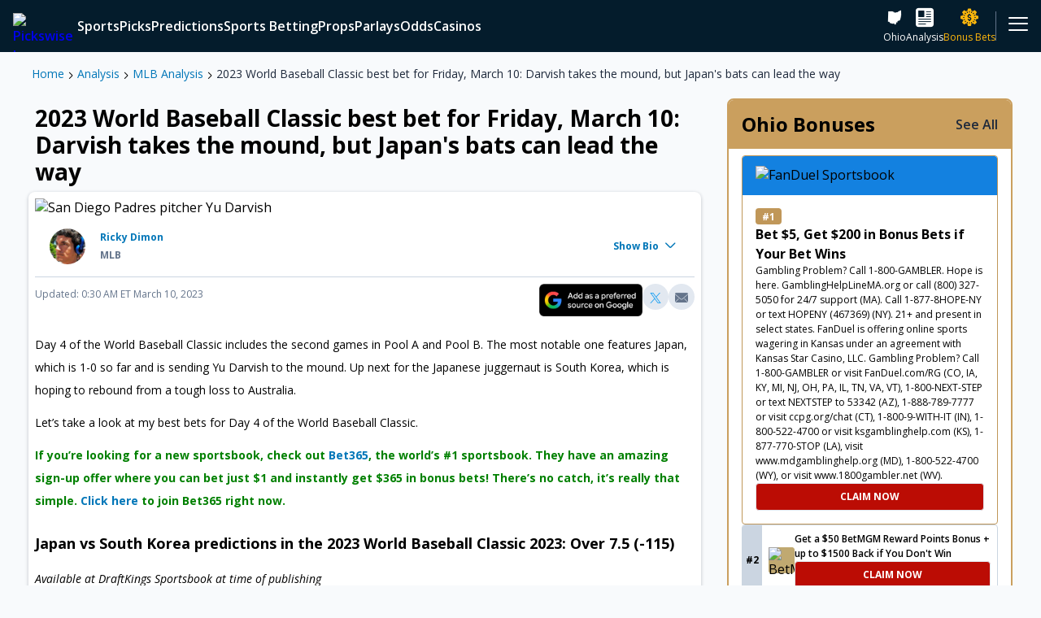

--- FILE ---
content_type: text/html; charset=utf-8
request_url: https://www.pickswise.com/news/2023-world-baseball-classic-best-bet-for-friday-march-10-darvish-takes-the-mound-but-japans-bats-can-lead-the-way/
body_size: 116258
content:
<!DOCTYPE html><html><head><meta charSet="utf-8"/><title>World Baseball Classic pick and best bet today, 3/10</title><meta name="description" content="Day 4 of the World Baseball Classic includes the second games in Pool A and Pool B. Here is my best bet for the action."/><link rel="canonical" href="https://www.pickswise.com/news/2023-world-baseball-classic-best-bet-for-friday-march-10-darvish-takes-the-mound-but-japans-bats-can-lead-the-way/"/><meta property="og:locale" content="en_US"/><meta property="og:type" content="website"/><meta property="og:title" content="World Baseball Classic pick and best bet today, 3/10"/><meta property="og:description" content="Day 4 of the World Baseball Classic includes the second games in Pool A and Pool B. Here is my best bet for the action."/><meta property="og:url" content="https://www.pickswise.com/news/2023-world-baseball-classic-best-bet-for-friday-march-10-darvish-takes-the-mound-but-japans-bats-can-lead-the-way/"/><meta property="og:site_name" content="Pickswise"/><meta name="twitter:card" content="summary_large_image"/><meta name="theme-color" content="#041c2c"/><meta name="twitter:site" content="@pickswise"/><meta name="twitter:creator" content="@pickswise"/><meta name="facebook-domain-verification" content="4i3i75rg7htpfa3udowfg7yr3r64rj"/><meta property="og:image" content="https://www.pickswise.com/wp-content/offload/uploads/2022/02/15094115/Fallback.png"/><meta property="og:image:height" content="1080"/><meta property="og:image:width" content="1080"/><meta property="og:image:alt" content="Pickswise"/><meta property="og:image:type" content="image/jpeg"/><meta name="viewport" content="width=device-width, initial-scale=1"/><link rel="icon" sizes="180x180" href="/logos/apple-touch-icon.jpg" type="image/jpeg"/><link sizes="32x32" href="/logos/favicon-32x32.jpg" rel="icon" type="image/jpeg"/><link sizes="16x16" href="/logos/favicon-16x16.jpg" rel="icon" type="image/jpeg"/><link rel="manifest" href="/manifest.json"/><script type="application/ld+json">{"@context":"http://schema.org","@type":"BreadcrumbList","name":"2023 World Baseball Classic best bet for Friday, March 10: Darvish takes the mound, but Japan's bats can lead the way","itemListElement":[{"@type":"ListItem","position":1,"item":{"name":"Home","@type":"WebPage","@id":"https://www.pickswise.com/"}},{"@type":"ListItem","position":2,"item":{"name":"Analysis","@type":"WebPage","@id":"https://www.pickswise.com/news/"}},{"@type":"ListItem","position":3,"item":{"name":"MLB Analysis","@type":"WebPage","@id":"https://www.pickswise.com/news/mlb/"}},{"@type":"ListItem","position":4,"item":{"name":"2023 World Baseball Classic best bet for Friday, March 10: Darvish takes the mound, but Japan's bats can lead the way","@type":"WebPage","@id":"https://www.pickswise.com/news/2023-world-baseball-classic-best-bet-for-friday-march-10-darvish-takes-the-mound-but-japans-bats-can-lead-the-way/"}}]}</script><script type="application/ld+json">{"@context":"http://schema.org","@type":"NewsArticle","mainEntityOfPage":{"@type":"WebPage","@id":"https://www.pickswise.com/news/2023-world-baseball-classic-best-bet-for-friday-march-10-darvish-takes-the-mound-but-japans-bats-can-lead-the-way/"},"headline":"2023 World Baseball Classic best bet for Friday, March 10: Darvish takes the mound, but Japan's bats can lead the way","image":"https://www.pickswise.com/wp-content/offload/uploads/2022/09/06142226/USATSI_18973591-min-scaled.jpg","thumbnailUrl":"https://www.pickswise.com/wp-content/offload/uploads/2022/09/06142226/USATSI_18973591-min-150x150.jpg","author":{"@type":"Person","name":"Ricky Dimon","email":"ridimon@gmail.com","sameAs":"https://www.twitter.com/Dimonator133","description":"Since graduating from Davidson (The College That Stephen Curry Built), I have been writing about sports -- just about any and all you can think of! -- and coaching tennis in Atlanta, GA. Beyond the four major sports, I am an avid tennis fan and cover the ATP Tour on a daily basis. If I'm not busy writing, you can generally find me on a tennis court or traveling the world wherever a sporting event takes me. For Ricky Dimon media enquiries, please email contact@pickswise.com.","image":"https://secure.gravatar.com/avatar/e4e6add87d77524e971f325feb4d841071233fc8cbfe6a41181b28ad8c90dfbe?s=96&d=mm&r=g"},"datePublished":"2023-03-10T03:28:09+00:00","dateModified":"2023-03-10T05:30:27+00:00","inLanguage":"en","isAccessibleForFree":true,"description":"Day 4 of the World Baseball Classic includes the second games in Pool A and Pool B. The most notable one features Japan, which is 1-0 so far and is sending Yu Darvish to the mound. Up next for the Japanese juggernaut is South Korea, which is hoping to rebound&hellip;","publisher":{"@context":"https://schema.org","@type":"Organization","name":"PicksWise","url":"https://www.pickswise.com","logo":{"@context":"https://schema.org","@type":"ImageObject","url":"https://www.pickswise.com/wp-content/themes/pickswise/images/pickswise-new.png"},"sameAs":["https://www.twitter.com/Pickswise","https://www.youtube.com/c/pickswise","https://www.facebook.com/groups/pickswise","https://www.instagram.com/pickswise/"]}}</script><meta name="robots" content="max-snippet:-1,max-image-preview:large,max-video-preview:-1"/><meta name="next-head-count" content="28"/><script async="" src="https://securepubads.g.doubleclick.net/tag/js/gpt.js"></script><link rel="preconnect" href="https://use.fontawesome.com/"/><link rel="preconnect" data-href="https://fonts.googleapis.com/"/><link rel="preconnect" href="https://embed.sendtonews.com/"/><link rel="preconnect" href="https://imasdk.googleapis.com"/><link rel="preconnect" href="https://securepubads.g.doubleclick.net/"/><link rel="preconnect" href="https://cdn.segmentify.com/"/><link rel="preconnect" href="https://www.googletagmanager.com/"/><link rel="preconnect" href="https://connect.facebook.net/"/><link rel="preconnect" href="https://consent.trustarc.com" crossorigin="anonymous"/><link rel="preconnect" href="https://js.appboycdn.com"/><link data-next-font="" rel="preconnect" href="/" crossorigin="anonymous"/><link rel="preload" href="/_next/static/css/ee2f8e1668da8078.css" as="style"/><link rel="stylesheet" href="/_next/static/css/ee2f8e1668da8078.css" data-n-g=""/><link rel="preload" href="/_next/static/css/7e31fd5fa1edfad2.css" as="style"/><link rel="stylesheet" href="/_next/static/css/7e31fd5fa1edfad2.css" data-n-g=""/><noscript data-n-css=""></noscript><script defer="" nomodule="" src="/_next/static/chunks/polyfills-42372ed130431b0a.js"></script><script src="/_next/static/chunks/webpack-0ea1b7502972179f.js" defer=""></script><script src="/_next/static/chunks/vendors-60307dea75dae223.js" defer=""></script><script src="/_next/static/chunks/main-871ef299a1413a8d.js" defer=""></script><script src="/_next/static/chunks/pages/_app-43fb2c99e9d507e3.js" defer=""></script><script src="/_next/static/chunks/pages/news/%5Bid%5D-cf4aed933bd78be3.js" defer=""></script><script src="/_next/static/9o221Y16tHU6eYyg0p3XR/_buildManifest.js" defer=""></script><script src="/_next/static/9o221Y16tHU6eYyg0p3XR/_ssgManifest.js" defer=""></script></head><body><div id="__next"><div class="Navigation_navigation__Eln2g"><nav class="MainMenu_mainMenuWrapper__gyIOq"><div class="MainMenu_mainMenu__skazX"><a class="Link_link__N8GLT Logo_logo__WT4Vl MainMenu_logo__ygWyr" data-testid="Logo" rel="noreferrer" href="/"><picture><source media="(min-width: 600px)" srcSet="https://images.pickswise.com/WztLS2YuOy4uDXu2VAoHeMxHmRcozSe9ai0UZ5vkjnA/resize:fill:260:40:0/gravity:ce/quality:100/aHR0cHM6Ly93d3cucGlja3N3aXNlLmNvbS93cC1jb250ZW50L29mZmxvYWQvdXBsb2Fkcy8yMDIxLzA3LzIzMDc0MTQ1L1BpY2tzd2lzZS0yY29sb3ItbG9nby5wbmc" width="130" height="20"/><img data-testid="Image" src="https://images.pickswise.com/DsBIkljm2urwXWP1C3NhoGbd83fxuqFcn4z-C13jw5w/resize:fill:126:64:0/gravity:ce/quality:100/aHR0cHM6Ly93d3cucGlja3N3aXNlLmNvbS93cC1jb250ZW50L29mZmxvYWQvdXBsb2Fkcy8yMDIxLzA4LzEzMDYyMDA4L1BpY2tzd2lzZS1zdGFja2VkLTJjb2xvci1sb2dvLnBuZw" alt="Pickswise Logo" width="63" height="32" class="Image_image__kO6Yk"/></picture></a><div class="MainMenu_items__aveXQ"></div><div class="MainMenu_icons__yYWHI"><a aria-label="sports betting ohio" class="Link_link__N8GLT MainMenu_icon__W8uIv" data-testid="InternalLink" rel="noreferrer" href="/sports-betting/ohio/"><span data-testid="Icon" class="Icon_icon___iVkh Icon_x-large__2kLze Icon_icon-state-oh__qoO3L" role="img" aria-label="icon-state-oh"></span><span>Ohio</span></a><a aria-label="news" class="Link_link__N8GLT MainMenu_icon__W8uIv" data-testid="InternalLink" rel="noreferrer" href="/news/"><span data-testid="Icon" class="Icon_icon___iVkh Icon_x-large__2kLze Icon_icon-filled-news__Pwj_0" role="img" aria-label="icon-filled-news"></span><span>Analysis</span></a><a aria-label="sports betting promotions" class="Link_link__N8GLT MainMenu_icon__W8uIv MainMenu_premium__DkjCR" data-testid="InternalLink" rel="noreferrer" href="/sports-betting/promotions/"><span data-testid="Icon" class="Icon_icon___iVkh Icon_x-large__2kLze Icon_icon-filled-sports-book___MblO Icon_pulse__UTG5r" role="img" aria-label="icon-filled-sports-book"></span><span>Bonus Bets</span></a></div><div class="MainMenu_more__WaSZf"><div class="MainMenu_icon__W8uIv"><span data-testid="Icon" class="Icon_icon___iVkh Icon_x-large__2kLze Icon_icon-hamburger__L_u_d" role="img" aria-label="icon-hamburger"></span></div></div></div><div class="MainMenu_nextMenu__Eijof"></div></nav><div class="StoryDisks_main__kKwih" style="--backgroundImage:url(/wp-content/offload/uploads/2021/09/16151923/SportsbookDiscsBackgroundImage-1.jpg);--alt:Story Disks Background Image"><div class="StoryDisks_disks__iNSvD"><div data-testid="StoryDisksDisk" class="StoryDisksDisk_wrapper___OwiN" style="--bg:#c0a971"><div class="StoryDisksDisk_counter__sWy_y">1</div><img data-testid="Image" src="https://images.pickswise.com/etqdcRcufo9Y40qUmoRynYFVRqzAsHMf5c0HkHOO8fc/resize:fill:0:0:0/gravity:ce/quality:100/aHR0cHM6Ly9waWNrc3dpc2UuY29tL3dwLWNvbnRlbnQvb2ZmbG9hZC91cGxvYWRzLzIwMjUvMDgvMjcxNjQxNDEvRnJhbWUtMTQzNzI4NjMzLTIucG5n" alt="BetMGM" class="Image_image__kO6Yk"/></div><div data-testid="StoryDisksDisk" class="StoryDisksDisk_wrapper___OwiN" style="--bg:#173432"><div class="StoryDisksDisk_counter__sWy_y">1</div><img data-testid="Image" src="https://images.pickswise.com/6Byrw9Xbk72wlX0cBLxeSzl6Hb6HEePC-NMAsM38TgU/resize:fill:0:0:0/gravity:ce/quality:100/aHR0cHM6Ly9waWNrc3dpc2UuY29tL3dwLWNvbnRlbnQvb2ZmbG9hZC91cGxvYWRzLzIwMjMvMDQvMTIwNTA5MjUvU3BvcnRzYm9va0NhZXNhcnMucG5n" alt="Caesars Sportsbook" class="Image_image__kO6Yk"/></div><div data-testid="StoryDisksDisk" class="StoryDisksDisk_wrapper___OwiN" style="--bg:#126e51"><div class="StoryDisksDisk_counter__sWy_y">1</div><img data-testid="Image" src="https://images.pickswise.com/C2uaE9M8bLO_CiocfsORm5510EX1WKch5_0xbDmeoyM/resize:fill:0:0:0/gravity:ce/quality:100/aHR0cHM6Ly9waWNrc3dpc2UuY29tL3dwLWNvbnRlbnQvb2ZmbG9hZC91cGxvYWRzLzIwMjAvMTIvMjMwODM5MjEvYmV0MzY1LXNxdWFyZS0xLnBuZw" alt="bet365" class="Image_image__kO6Yk"/></div><div data-testid="StoryDisksDisk" class="StoryDisksDisk_wrapper___OwiN" style="--bg:#63b700"><div class="StoryDisksDisk_counter__sWy_y">1</div><img data-testid="Image" src="https://images.pickswise.com/pZJAGc9ivGNxHuNAEQeGdQasjc5qu-rYqSPH_s-ICWw/resize:fill:0:0:0/gravity:ce/quality:100/aHR0cHM6Ly9waWNrc3dpc2UuY29tL3dwLWNvbnRlbnQvb2ZmbG9hZC91cGxvYWRzLzIwMjMvMDQvMTIwNTA5MjkvU3BvcnRzYm9va0RyYWZ0S2luZ3MucG5n" alt="DraftKings" class="Image_image__kO6Yk"/></div><div data-testid="StoryDisksDisk" class="StoryDisksDisk_wrapper___OwiN" style="--bg:#1381e0"><div class="StoryDisksDisk_counter__sWy_y">1</div><img data-testid="Image" src="https://images.pickswise.com/wAVj4lmjeVdbvo0y4BRAhmNqOLuEN02lzPrO6T_KYeM/resize:fill:0:0:0/gravity:ce/quality:100/aHR0cHM6Ly9waWNrc3dpc2UuY29tL3dwLWNvbnRlbnQvb2ZmbG9hZC91cGxvYWRzLzIwMjQvMDkvMDQxMzU4MDcvdW5uYW1lZC01Mi0yLnBuZw" alt="FanDuel Sportsbook" class="Image_image__kO6Yk"/></div><div data-testid="StoryDisksDisk" class="StoryDisksDisk_wrapper___OwiN" style="--bg:#090d10"><div class="StoryDisksDisk_counter__sWy_y">1</div><img data-testid="Image" src="https://images.pickswise.com/LGdMOu1Fr3uwcIcU9wq46QzOmj9uQiUZfpsjwf3Ag7s/resize:fill:0:0:0/gravity:ce/quality:100/aHR0cHM6Ly9waWNrc3dpc2UuY29tL3dwLWNvbnRlbnQvb2ZmbG9hZC91cGxvYWRzLzIwMjYvMDEvMzAxMTU1NTQvdW5uYW1lZC0xLTEucG5n" alt="Novig" class="Image_image__kO6Yk"/></div><div data-testid="StoryDisksDisk" class="StoryDisksDisk_wrapper___OwiN" style="--bg:#f15622"><div class="StoryDisksDisk_counter__sWy_y">1</div><img data-testid="Image" src="https://images.pickswise.com/KLxqDAAQ2S5HZ4Z0D3KBXBU8tIL9zUoy1NEhPUotPQI/resize:fill:0:0:0/gravity:ce/quality:100/aHR0cHM6Ly9waWNrc3dpc2UuY29tL3dwLWNvbnRlbnQvb2ZmbG9hZC91cGxvYWRzLzIwMjUvMTEvMDcwOTMxMjIvRnJhbWUtMTQzNzI4Njg1LnBuZw" alt="Bracco" class="Image_image__kO6Yk"/></div><div data-testid="StoryDisksDisk" class="StoryDisksDisk_wrapper___OwiN" style="--bg:#151544"><div class="StoryDisksDisk_counter__sWy_y">1</div><img data-testid="Image" src="https://images.pickswise.com/RX0BG81gX3-F1ikAXXRDlFy4Ha0Zb2y6Seu5NKZ7JgY/resize:fill:0:0:0/gravity:ce/quality:100/aHR0cHM6Ly9waWNrc3dpc2UuY29tL3dwLWNvbnRlbnQvb2ZmbG9hZC91cGxvYWRzLzIwMjUvMDkvMDUxMjU1NTEvdW5uYW1lZC03OS0yLnBuZw" alt="Fliff Social Sportsbook" class="Image_image__kO6Yk"/></div><div data-testid="StoryDisksDisk" class="StoryDisksDisk_wrapper___OwiN" style="--bg:#c69bf7"><div class="StoryDisksDisk_counter__sWy_y">1</div><img data-testid="Image" src="https://images.pickswise.com/KZHyMPMakeTyrg7r7WCdv8Kdu32pqO9EQpZ8tnNr11c/resize:fill:0:0:0/gravity:ce/quality:100/aHR0cHM6Ly9waWNrc3dpc2UuY29tL3dwLWNvbnRlbnQvb2ZmbG9hZC91cGxvYWRzLzIwMjMvMTEvMTMxMjUzMTQvSGlnaDVDYXNpbm9fTG9nb19CYWRnZS5wbmc" alt="High 5 Casino" class="Image_image__kO6Yk"/></div><div data-testid="StoryDisksDisk" class="StoryDisksDisk_wrapper___OwiN" style="--bg:#2c2c78"><div class="StoryDisksDisk_counter__sWy_y">1</div><img data-testid="Image" src="https://images.pickswise.com/cSI1y5Uh8GSkTC7k3IgdCLbb_nNbl7cu-Z1z0Dk_xFk/resize:fill:0:0:0/gravity:ce/quality:100/aHR0cHM6Ly9waWNrc3dpc2UuY29tL3dwLWNvbnRlbnQvb2ZmbG9hZC91cGxvYWRzLzIwMjQvMTAvMjMxMTM1MTcvc3BvcnR6aW5vLWxvZ28tMS5wbmc" alt="Sportzino" class="Image_image__kO6Yk"/></div><div data-testid="StoryDisksDisk" class="StoryDisksDisk_wrapper___OwiN" style="--bg:#de35ea"><div class="StoryDisksDisk_counter__sWy_y">1</div><img data-testid="Image" src="https://images.pickswise.com/KzJCPY4pfGdqkl0v7mUjEb932sCAMYq-XNgwt6zdYxY/resize:fill:0:0:0/gravity:ce/quality:100/aHR0cHM6Ly9waWNrc3dpc2UuY29tL3dwLWNvbnRlbnQvb2ZmbG9hZC91cGxvYWRzLzIwMjUvMDkvMDQxMDI2MTQvcHVsc3otbG9nby1zcS0xLnBuZw" alt="Pulsz" class="Image_image__kO6Yk"/></div><div data-testid="StoryDisksDisk" class="StoryDisksDisk_wrapper___OwiN" style="--bg:#000000"><div class="StoryDisksDisk_counter__sWy_y">1</div><img data-testid="Image" src="https://images.pickswise.com/QuwfFtTiGMcQAeEUnU-01711JxaBtX8SaNHFuiXOslc/resize:fill:0:0:0/gravity:ce/quality:100/aHR0cHM6Ly9waWNrc3dpc2UuY29tL3dwLWNvbnRlbnQvb2ZmbG9hZC91cGxvYWRzLzIwMjQvMDMvMDQxMTQxNDEvV09XLVZlZ2FzLUxvZ28tMzcweDM3MC0xLnBuZw" alt="WOW Vegas" class="Image_image__kO6Yk"/></div><div data-testid="StoryDisksDisk" class="StoryDisksDisk_wrapper___OwiN" style="--bg:#e85935"><div class="StoryDisksDisk_counter__sWy_y">1</div><img data-testid="Image" src="https://images.pickswise.com/BGBsm2FwFPszVEujtWqfadt6zB1RYG8k3o1VaHoWIM4/resize:fill:0:0:0/gravity:ce/quality:100/aHR0cHM6Ly9waWNrc3dpc2UuY29tL3dwLWNvbnRlbnQvb2ZmbG9hZC91cGxvYWRzLzIwMjUvMDkvMDQxMDI5MTcvYXBwbGUtdG91Y2gtaWNvbi0xMDI0eDEwMjQtMS5wbmc" alt="McLuck" class="Image_image__kO6Yk"/></div><div data-testid="StoryDisksDisk" class="StoryDisksDisk_wrapper___OwiN" style="--bg:#000000"><div class="StoryDisksDisk_counter__sWy_y">1</div><img data-testid="Image" src="https://images.pickswise.com/RDLno3uj-rsaGo1rEs7C3PKfk9Z7QLmIbtYhS4ZBueI/resize:fill:0:0:0/gravity:ce/quality:100/aHR0cHM6Ly9waWNrc3dpc2UuY29tL3dwLWNvbnRlbnQvb2ZmbG9hZC91cGxvYWRzLzIwMjQvMDkvMTkxMjEzNDcvbG9nby5wbmc" alt="Hello Millions" class="Image_image__kO6Yk"/></div></div></div></div><div id="Grid" class="Layouts_grid__pz7Uu Layouts_withSidebar__adA2x"><main data-testid="MainWithSidebar" style="grid-area:main"><article><div data-testid="Featured" class="Layouts_featured__vZnGe Layouts_content__VsmSY"><div><div class="Breadcrumbs_breadcrumbs__xCcfL" data-testid="Breadcrumbs"><a class="Link_link__N8GLT" data-testid="InternalLink" rel="noreferrer" href="/">Home</a><span data-testid="Icon" class="Icon_icon___iVkh Icon_xxx-small__j5x3v Icon_icon-chevron-right__fjLwx Icon_bold___o_a4" role="img" aria-label="icon-chevron-right"></span><a aria-label="news" class="Link_link__N8GLT" data-testid="InternalLink" rel="noreferrer" href="/news/">Analysis</a><span data-testid="Icon" class="Icon_icon___iVkh Icon_xxx-small__j5x3v Icon_icon-chevron-right__fjLwx Icon_bold___o_a4" role="img" aria-label="icon-chevron-right"></span><a aria-label="news mlb" class="Link_link__N8GLT" data-testid="InternalLink" rel="noreferrer" href="/news/mlb/">MLB Analysis</a><span data-testid="Icon" class="Icon_icon___iVkh Icon_xxx-small__j5x3v Icon_icon-chevron-right__fjLwx Icon_bold___o_a4" role="img" aria-label="icon-chevron-right"></span><a aria-label="news 2023 world baseball classic best bet for friday march 10 darvish takes the mound but japans bats can lead the way" class="Link_link__N8GLT" data-testid="InternalLink" rel="noreferrer" href="/news/2023-world-baseball-classic-best-bet-for-friday-march-10-darvish-takes-the-mound-but-japans-bats-can-lead-the-way/">2023 World Baseball Classic best bet for Friday, March 10: Darvish takes the mound, but Japan&#x27;s bats can lead the way</a></div></div></div><main data-testid="Main" class="Layouts_main__gmS8R Layouts_content__VsmSY"><section data-testid="Section" class="Layouts_section__xZjFz Layouts_toMobileEdge__KddxM Layouts_divider__eiRle newsArticle_hideGutters__GLKg0" style="--mobile-order:0"><div data-testid="EditorialArticle"><h1 class="EditorialArticle_headline__QiwdY">2023 World Baseball Classic best bet for Friday, March 10: Darvish takes the mound, but Japan&#x27;s bats can lead the way</h1><div class="EditorialArticle_articleBody__Tq_P3"><picture><source media="(min-width: 1008px)" srcSet="https://images.pickswise.com/SdmfHnhOwMGIPHWErzwOl9bmivtudM6spJEsSDhwgLc/resize:fill:1666:936:0/gravity:ce/quality:100/aHR0cHM6Ly9waWNrc3dpc2UuY29tL3dwLWNvbnRlbnQvb2ZmbG9hZC91cGxvYWRzLzIwMjIvMDkvMDYxNDIyMjYvVVNBVFNJXzE4OTczNTkxLW1pbi1zY2FsZWQuanBn" width="833" height="468"/><source media="(min-width: 600px)" srcSet="https://images.pickswise.com/i7p-rkb6R94hmVXkEXgah8XRPD4foGx8d7euM4TKcFU/resize:fill:1534:864:0/gravity:ce/quality:100/aHR0cHM6Ly9waWNrc3dpc2UuY29tL3dwLWNvbnRlbnQvb2ZmbG9hZC91cGxvYWRzLzIwMjIvMDkvMDYxNDIyMjYvVVNBVFNJXzE4OTczNTkxLW1pbi1zY2FsZWQuanBn" width="767" height="432"/><source media="(min-width: 400px)" srcSet="https://images.pickswise.com/winFDZ0IdmVA4h3TjuZj11zQ9Ih8s-r98x7obtsSPRQ/resize:fill:1198:672:0/gravity:ce/quality:100/aHR0cHM6Ly9waWNrc3dpc2UuY29tL3dwLWNvbnRlbnQvb2ZmbG9hZC91cGxvYWRzLzIwMjIvMDkvMDYxNDIyMjYvVVNBVFNJXzE4OTczNTkxLW1pbi1zY2FsZWQuanBn" width="599" height="336"/><img data-testid="Image" src="https://images.pickswise.com/fFi6wkAwGLRzPVjqYYh57VK8AKmg9GMEfnFHmKY_3n8/resize:fill:798:448:0/gravity:ce/quality:100/aHR0cHM6Ly9waWNrc3dpc2UuY29tL3dwLWNvbnRlbnQvb2ZmbG9hZC91cGxvYWRzLzIwMjIvMDkvMDYxNDIyMjYvVVNBVFNJXzE4OTczNTkxLW1pbi1zY2FsZWQuanBn" alt="San Diego Padres pitcher Yu Darvish" width="399" height="224" class="Image_image__kO6Yk EditorialArticle_image__GOLrP"/></picture><div data-testid="AuthorBio" class="AuthorBio_authorBio__1vDQF"><div class="AuthorBio_headerSection___xXYN"><div class="AuthorBio_left__JQtWn"><div class="AuthorBio_avatarWrapper__uXLiq"><img data-testid="Image" src="https://secure.gravatar.com/avatar/e4e6add87d77524e971f325feb4d841071233fc8cbfe6a41181b28ad8c90dfbe?s=96&amp;d=mm&amp;r=g" alt="Photo of Ricky Dimon" width="32" height="32" loading="lazy" class="Image_image__kO6Yk Avatar_avatar__0BSd6 Avatar_medium__DAY3Q"/></div><div class="AuthorBio_leftText__7zwnY"><address><h2><a aria-label="handicappers ricky dimon" class="Link_link__N8GLT AuthorBio_authorNameLink__tAq0H" data-testid="InternalLink" rel="noreferrer" href="/handicappers/ricky-dimon/">Ricky Dimon</a></h2><p data-testid="AuthorBio-news-publish"><span class="AuthorBio_category__Ofq22"><a aria-label="news mlb" class="Link_link__N8GLT AuthorBio_categoryUrl__e3oiQ" data-testid="InternalLink" rel="noreferrer" href="/news/mlb/">MLB</a></span><time class="AuthorBio_time__sbilz"><span class="AuthorBio_publishedDateAndUpdateTime__BzDyu"></span></time></p></address></div></div><div><div data-testid="CollapsibleHeader" role="button" class="CollapsibleHeader_header__pmi1h CollapsibleHeader_dark__foWBQ CollapsibleHeader_x-small__4z7uZ CollapsibleHeader_basic__fDxrd AuthorBio_bioLink__X6QiQ" aria-expanded="false">Show Bio<span data-testid="Icon" class="Icon_icon___iVkh Icon_x-small__PUYJi Icon_icon-chevron-down__pB4tX Icon_quinary__JY9yv Icon_bold___o_a4 CollapsibleHeader_icon__UWEOu" role="img" aria-label="icon-chevron-down"></span></div></div></div><div style="height:0;width:auto;transition:height 300ms cubic-bezier(0.4, 0, 0.2, 1);overflow:hidden;will-change:height" data-testid="Collapsible"><div data-testid="CollapsibleBody" class="CollapsibleBody_collapsibleBody__whKVU CollapsibleBody_medium__4lWfx CollapsibleBody_basic__BRnYP AuthorBio_bioContent__gDQB8"><div class="Html_wysiwyg__2VWv3">Since graduating from Davidson (The College That Stephen Curry Built), I have been writing about sports -- just about any and all you can think of! -- and coaching tennis in Atlanta, GA. Beyond the four major sports, I am an avid tennis fan and cover the ATP Tour on a daily basis. If I'm not busy writing, you can generally find me on a tennis court or traveling the world wherever a sporting event takes me. For Ricky Dimon media enquiries, please email contact@pickswise.com.</div><div class="AuthorBio_twitterHandle__RrsT7"><a class="Link_link__N8GLT" data-testid="Link" href="https://www.twitter.com/Dimonator133" rel="noreferrer" target="_blank">@Dimonator133</a><span data-testid="Icon" class="Icon_icon___iVkh Icon_small__g6AvP Icon_icon-filled-twitter__s2X6Y AuthorBio_twitterIcon__D6ULt" role="img" aria-label="icon-filled-twitter"></span></div><a aria-label="handicappers ricky dimon" class="Link_link__N8GLT AuthorBio_authorLink__NW7c2" data-testid="InternalLink" rel="noreferrer" href="/handicappers/ricky-dimon/">Read more about Ricky Dimon<span data-testid="Icon" class="Icon_icon___iVkh Icon_small__g6AvP Icon_icon-chevron-right__fjLwx AuthorBio_arrow__Nwqth" role="img" aria-label="icon-chevron-right"></span></a></div></div></div><div class="EditorialArticle_timeSocial__P_tLZ"><div><time><span class="EditorialArticle_publishedDateAndUpdateTime__IBiv5"> Updated: 0:30 AM  ET March 10, 2023</span></time></div><div data-testid="SocialShare" class="SocialShare_socialShare__USt4J"><a class="Link_link__N8GLT GoogleNews_googleNews__5bo1s GoogleNews_medium__c4E7v" data-testid="GoogleNews" href="https://www.google.com/preferences/source?q=pickswise.com" rel="noopener" target="_blank"><div class="GoogleNews_container__tsgpc"><img src="[data-uri]" alt="Google News" class="GoogleNews_image__Y9wZY"/></div></a><a class="Link_link__N8GLT SocialButton_socialButton__NF2nC" data-testid="Link" href="https://twitter.com/share?url=https://www.pickswise.com/news/2023-world-baseball-classic-best-bet-for-friday-march-10-darvish-takes-the-mound-but-japans-bats-can-lead-the-way/&amp;text=2023 World Baseball Classic best bet for Friday, March 10: Darvish takes the mound, but Japan&#x27;s bats can lead the way" rel="noreferrer" target="_blank"><button data-testid="SocialButton" class="SocialButton_twitter__J12mE"><span data-testid="Icon" class="Icon_icon___iVkh Icon_small__g6AvP Icon_icon-filled-twitter__s2X6Y" role="img" aria-label="icon-filled-twitter"></span></button></a><a class="Link_link__N8GLT SocialButton_socialButton__NF2nC" data-testid="Link" href="mailto:?subject=2023 World Baseball Classic best bet for Friday, March 10: Darvish takes the mound, but Japan&#x27;s bats can lead the way&amp;body=2023 World Baseball Classic best bet for Friday, March 10: Darvish takes the mound, but Japan&#x27;s bats can lead the way: https://www.pickswise.com/news/2023-world-baseball-classic-best-bet-for-friday-march-10-darvish-takes-the-mound-but-japans-bats-can-lead-the-way/" rel="noreferrer" target="_blank"><button data-testid="SocialButton" class="SocialButton_mail__OkpW2"><span data-testid="Icon" class="Icon_icon___iVkh Icon_small__g6AvP Icon_icon-filled-mail__M_t2h" role="img" aria-label="icon-filled-mail"></span></button></a></div></div><div class="Html_wysiwyg__2VWv3 EditorialArticle_text__7tQQ2"><p><span data-contrast="auto">Day 4 of the World Baseball Classic includes the second games in Pool A and Pool B. The most notable one features Japan, which is 1-0 so far and is sending Yu Darvish to the mound. Up next for the Japanese juggernaut is South Korea, which is hoping to rebound from a tough loss to Australia.</span></p>
<p><span data-contrast="auto">Let’s take a look at my best bets for Day 4 of the World Baseball Classic.</span><span data-ccp-props="{&quot;201341983&quot;:0,&quot;335551550&quot;:0,&quot;335551620&quot;:0,&quot;335559739&quot;:160,&quot;335559740&quot;:259}"> </span></p>
<p><b><span data-contrast="auto"><span style="color: #008000;">If you’re looking for a new sportsbook, check out</span> </span></b><a href="https://www.bet365.com/olp/open-account?affiliate=365_01287294" target="_blank" rel="noopener"><b><span data-contrast="none">Bet365</span></b></a><span style="color: #008000;"><b>, the world&#8217;s #1 sportsbook. They have an amazing sign-up offer where you can bet just $1 and instantly get $365 in bonus bets! There’s no catch, it’s really that simple. </b></span><a href="https://www.bet365.com/olp/open-account?affiliate=365_01287294" target="_blank" rel="noopener"><b><span data-contrast="none">Click here</span></b></a><span style="color: #008000;"><b> to join Bet365 right now.</b></span></p>
<div class="ssg-scm offer" data-affiliate="bet365" data-action="pwpicks"></div>
<h2><b><span data-contrast="auto">Japan vs South Korea predictions in the 2023 World Baseball Classic 2023: Over 7.5 (-115)</span></b></h2>
<p><i><span data-contrast="auto">Available at DraftKings Sportsbook at time of publishing</span></i><span data-ccp-props="{&quot;201341983&quot;:0,&quot;335551550&quot;:0,&quot;335551620&quot;:0,&quot;335559739&quot;:160,&quot;335559740&quot;:259}"> </span></p>
<p><span data-contrast="none">It was a tale of 2 different games for these 2 teams in their respective openers. Japan gave up only 1 run in a rout of China. South Korea, on the other hand, came out on the losing end of an 8-7 thriller against Australia. </span></p>
<p><span data-contrast="none">I think Friday’s contest will be more along the lines of what transpired for South Korea in its 2023 World Baseball Classic debut. Japan had Shohei Ohtani on the mound in its opener and was facing an unspectacular Chinese squad. It’s no surprise that China was limited to just a single run. The Japanese will now turn to Yu Darvish, who is another solid option but isn’t Ohtani. He is also gong up against a much more formidable lineup in South Korea compared to China. Center fielder Jung-Hoo Lee, for example, hit .349 with 23 home runs in the KBO this past season.</span><span data-ccp-props="{&quot;201341983&quot;:0,&quot;335551550&quot;:0,&quot;335551620&quot;:0,&quot;335559739&quot;:160,&quot;335559740&quot;:259}"> </span></p>
<p><span style="color: #008000;"><b>Bet like a Caesar with this awesome new customer offer from </b></span><a href="https://wlwilliamhillus.adsrv.eacdn.com/C.ashx?btag=a_8169b_135c_&amp;affid=87&amp;siteid=8169&amp;adid=135&amp;c=" target="_blank" rel="noopener"><b><span data-contrast="none">Caesars</span></b></a><b><span data-contrast="auto"><span style="color: #008000;">, where you can get up to $1,250 back on your first bet!</span> </span></b><a href="https://wlwilliamhillus.adsrv.eacdn.com/C.ashx?btag=a_8169b_135c_&amp;affid=87&amp;siteid=8169&amp;adid=135&amp;c=" target="_blank" rel="noopener"><b><span data-contrast="none">Click here</span></b></a><span style="color: #008000;"><b> to join Caesars, where you can bet on our NBA picks and parlays.</b> </span></p>
<div class="ssg-scm offer" data-affiliate="caesars" data-tags="evergreen" data-action="pwpicks"></div>
<p><span data-contrast="none">Of course, Japan will probably do most of the heavy lifting on Friday. Kwang-Hyun Kim is taking the mound for South Korea only because manager </span><span data-contrast="none">Lee Kang-chul is desperate in what amounts to be a must-win situation following the loss to Australia. Lee wants a veteran who can steady the ship, although he expressed concern that the Japan team knows Kim very well. Kim hasn’t had much success of late in this particular matchup and Japan is loaded with the likes of Ohtani, Munetaka Murakami and Masataka Yoshida.</span></p>
<p><span data-contrast="none">I’m expecting a high-scoring affair on Friday and a 7.5 number isn’t particularly large. The over is the play to make.</span><span data-ccp-props="{&quot;201341983&quot;:0,&quot;335551550&quot;:0,&quot;335551620&quot;:0,&quot;335559739&quot;:160,&quot;335559740&quot;:259}"> </span></p>
<p><b><span data-contrast="auto">Check out our </span></b><a href="/news/world-baseball-classic-2023-preview-teams-rosters-futures-predictions-and-best-bets-dominican-republic-is-the-team-to-beat/" target="_blank" rel="noopener"><b><span data-contrast="none">World Baseball Classic preview</span></b></a><b><span data-contrast="auto"> for team analysis and best bets</span></b><span data-ccp-props="{&quot;201341983&quot;:0,&quot;335551550&quot;:0,&quot;335551620&quot;:0,&quot;335559739&quot;:160,&quot;335559740&quot;:259}"> </span></p>
<p><b><span data-contrast="none"><span style="color: #3366ff;">You can bet on all of today’s sports at</span> </span></b><a href="https://wlfanduel.adsrv.eacdn.com/C.ashx?btag=a_28262b_2436c_&amp;affid=11877&amp;siteid=28262&amp;adid=2436&amp;c=" target="_blank" rel="noopener"><b><span data-contrast="none">FanDuel</span></b></a><b><span data-contrast="none"><span style="color: #3366ff;">, America’s #1 sportsbook, which has a great new customer offer where you can get 10 x the value of your first bet back as bonus bets, win or lose, up to $200.</span> </span></b><a href="https://wlfanduel.adsrv.eacdn.com/C.ashx?btag=a_28262b_2436c_&amp;affid=11877&amp;siteid=28262&amp;adid=2436&amp;c=" target="_blank" rel="noopener"><b><span data-contrast="none">Click here</span></b></a><b><span data-contrast="none"> <span style="color: #3366ff;">to take advantage of this awesome offer.</span></span></b></p>
<div class="ssg-scm offer" data-affiliate="fd" data-tags="evergreenv2" data-action="pwpicks"></div>
<p><i><span data-contrast="auto">Pickswise is the home of free sports picks, news and best bets. Check out our expert </span></i><a href="/nfl/picks/"><b><i><span data-contrast="none">NFL Picks</span></i></b></a><i><span data-contrast="auto">, </span></i><a href="/nba/picks/"><b><i><span data-contrast="none">NBA Picks</span></i></b></a><i><span data-contrast="auto">, </span></i><a href="/mlb/picks/"><b><i><span data-contrast="none">MLB Picks</span></i></b></a><i><span data-contrast="auto"> and </span></i><a href="/nhl/picks/"><b><i><span data-contrast="none">NHL Picks</span></i></b></a><i><span data-contrast="auto"> pages for our latest game picks.</span></i><span data-ccp-props="{&quot;201341983&quot;:0,&quot;335551550&quot;:0,&quot;335551620&quot;:0,&quot;335559739&quot;:160,&quot;335559740&quot;:259}"> </span></p>
</div><a class="Link_link__N8GLT GoogleNews_googleNews__5bo1s GoogleNews_medium__c4E7v GoogleNews_withBackground__GomNz" data-testid="GoogleNews" href="https://www.google.com/preferences/source?q=pickswise.com" rel="noopener" target="_blank"><div class="GoogleNews_container__tsgpc"><img src="[data-uri]" alt="Google News" class="GoogleNews_image__Y9wZY"/><div class="GoogleNews_content__hWFvH"><strong>Stay up to date with the latest picks, odds, and news!</strong><br/>Click here to add us to your Google preferred sources and never miss a story</div></div></a></div></div></section><section data-testid="Section" class="Layouts_section__xZjFz Layouts_divider__eiRle" style="--mobile-order:0"><div data-testid="EditorialGrid"><div data-testid="CardGrid"><header data-testid="SubHeader" class="SubHeader_subHeader__OLw9a"><h2 class="SubHeader_title__vUbF0">MLB Analysis</h2><a aria-label="news mlb" class="Link_link__N8GLT TextLink_link___Syxf TextLink_textLink__MegC4 TextLink_light__B_C0x TextLink_medium__t_nBq TextLink_primary__gYOsk" data-testid="InternalLink" rel="noreferrer" href="/news/mlb/"><span class="TextLink_title__ljwXO">See All</span></a></header><div class="CardGrid_grid__mPgEI" data-testid="CardGrid--grid"><div data-testid="EditorialCard" class="EditorialCard_editorialCard___2xiG"><a aria-label="news 2026 mlb world series predictions and odds" class="Link_link__N8GLT" data-testid="InternalLink" rel="noreferrer" href="/news/2026-mlb-world-series-predictions-and-odds/"><img data-testid="Image" src="https://images.pickswise.com/HwkRCsCHLmaFQaDzN_OZx71Ms-htFiBbICEGqYPDBgo/resize:fill:210:210:0/gravity:ce/quality:100/aHR0cHM6Ly9waWNrc3dpc2UuY29tL3dwLWNvbnRlbnQvb2ZmbG9hZC91cGxvYWRzLzIwMjUvMDYvMjUwNTEyNTgvVVNBVFNJXzI2NTAwNTYwXzE2ODQwNDA0OF9sb3dyZXMuanBn" alt="New York Yankees starting pitcher Max Fried (54) pitches in the first inning against the Baltimore Orioles at Yankee Stadium." width="105" height="105" loading="lazy" class="Image_image__kO6Yk EditorialCard_image__qtUyy"/></a><div class="EditorialCard_text__RwlIj"><a aria-label="news 2026 mlb world series predictions and odds" class="Link_link__N8GLT" data-testid="EditorialCard" rel="noreferrer" href="/news/2026-mlb-world-series-predictions-and-odds/"><div class="EditorialCard_textBox__tvqaV"><h3 class="EditorialCard_title__nfM_g">2026 MLB World Series Predictions, Best Bet and Odds for Next Season: Yankees return to the big time</h3></div></a><div class="EditorialCard_tag__04Kc7"><a aria-label="news mlb" class="Link_link__N8GLT EditorialCard_category___tYKF" data-testid="InternalLink" rel="noreferrer" href="/news/mlb/">MLB</a><span class="EditorialCard_timeDiff__X42DK">Posted 12 weeks ago</span></div></div></div><div data-testid="EditorialCard" class="EditorialCard_editorialCard___2xiG"><a aria-label="news dodgers vs blue jays same game parlay for world series game 7" class="Link_link__N8GLT" data-testid="InternalLink" rel="noreferrer" href="/news/dodgers-vs-blue-jays-same-game-parlay-for-world-series-game-7/"><img data-testid="Image" src="https://images.pickswise.com/fhx8hlXMMipQcn7e47hQJ1Y4mu7EVP3B2r3MAZWq_Kw/resize:fill:210:210:0/gravity:ce/quality:100/aHR0cHM6Ly9waWNrc3dpc2UuY29tL3dwLWNvbnRlbnQvb2ZmbG9hZC91cGxvYWRzLzIwMjUvMTAvMjgxMTIwMTYvVVNBVFNJXzI3MjUxNjk5XzE2ODQwNDA0OF9sb3dyZXMuanBn" alt="" width="105" height="105" loading="lazy" class="Image_image__kO6Yk EditorialCard_image__qtUyy"/></a><div class="EditorialCard_text__RwlIj"><a aria-label="news dodgers vs blue jays same game parlay for world series game 7" class="Link_link__N8GLT" data-testid="EditorialCard" rel="noreferrer" href="/news/dodgers-vs-blue-jays-same-game-parlay-for-world-series-game-7/"><div class="EditorialCard_textBox__tvqaV"><h3 class="EditorialCard_title__nfM_g">Dodgers vs Blue Jays Same Game Parlay for World Series Game 7</h3></div></a><div class="EditorialCard_tag__04Kc7"><a aria-label="news mlb" class="Link_link__N8GLT EditorialCard_category___tYKF" data-testid="InternalLink" rel="noreferrer" href="/news/mlb/">MLB</a><span class="EditorialCard_timeDiff__X42DK">Posted 13 weeks ago</span></div></div></div><div data-testid="EditorialCard" class="EditorialCard_editorialCard___2xiG"><a aria-label="news dodgers vs blue jays yrfi nrfi best bets for world series game 7" class="Link_link__N8GLT" data-testid="InternalLink" rel="noreferrer" href="/news/dodgers-vs-blue-jays-yrfi-nrfi-best-bets-for-world-series-game-7/"><img data-testid="Image" src="https://images.pickswise.com/Cx9_gvTFKhdMQygRwNM0swnTmSXf-ZsxK7WDdBbsdN4/resize:fill:210:210:0/gravity:ce/quality:100/aHR0cHM6Ly9waWNrc3dpc2UuY29tL3dwLWNvbnRlbnQvb2ZmbG9hZC91cGxvYWRzLzIwMjUvMTEvMDExNTUwMzkvVVNBVFNJXzI3NDMzODc2LW1pbi5qcGc" alt="Max Scherzer of the Toronto Blue Jays" width="105" height="105" loading="lazy" class="Image_image__kO6Yk EditorialCard_image__qtUyy"/></a><div class="EditorialCard_text__RwlIj"><a aria-label="news dodgers vs blue jays yrfi nrfi best bets for world series game 7" class="Link_link__N8GLT" data-testid="EditorialCard" rel="noreferrer" href="/news/dodgers-vs-blue-jays-yrfi-nrfi-best-bets-for-world-series-game-7/"><div class="EditorialCard_textBox__tvqaV"><h3 class="EditorialCard_title__nfM_g">Dodgers vs Blue Jays YRFI/NRFI Best Bets for World Series Game 7</h3></div></a><div class="EditorialCard_tag__04Kc7"><a aria-label="news mlb" class="Link_link__N8GLT EditorialCard_category___tYKF" data-testid="InternalLink" rel="noreferrer" href="/news/mlb/">MLB</a><span class="EditorialCard_timeDiff__X42DK">Posted 13 weeks ago</span></div></div></div><div data-testid="EditorialCard" class="EditorialCard_editorialCard___2xiG"><a aria-label="news blue jays vs dodgers yrfi nrfi best bets for world series game 6 who strikes first" class="Link_link__N8GLT" data-testid="InternalLink" rel="noreferrer" href="/news/blue-jays-vs-dodgers-yrfi-nrfi-best-bets-for-world-series-game-6-who-strikes-first/"><img data-testid="Image" src="https://images.pickswise.com/_xHxKLF_JSvoDOAk3ZSHYU-3PAjgPuRDvwMWHc-0nOc/resize:fill:210:210:0/gravity:ce/quality:100/aHR0cHM6Ly9waWNrc3dpc2UuY29tL3dwLWNvbnRlbnQvb2ZmbG9hZC91cGxvYWRzLzIwMjIvMDkvMjQyMjAyMjMvVVNBVFNJXzE5MDgzNDY1LW1pbi1zY2FsZWQuanBn" alt="Toronto Blue Jays first baseman Vladimir Guerrero Jr. (27) against the Philadelphia Phillies during the seventh inning at Citizens Bank Park." width="105" height="105" loading="lazy" class="Image_image__kO6Yk EditorialCard_image__qtUyy"/></a><div class="EditorialCard_text__RwlIj"><a aria-label="news blue jays vs dodgers yrfi nrfi best bets for world series game 6 who strikes first" class="Link_link__N8GLT" data-testid="EditorialCard" rel="noreferrer" href="/news/blue-jays-vs-dodgers-yrfi-nrfi-best-bets-for-world-series-game-6-who-strikes-first/"><div class="EditorialCard_textBox__tvqaV"><h3 class="EditorialCard_title__nfM_g">Dodgers vs Blue Jays YRFI/NRFI Best Bets for World Series Game 6</h3></div></a><div class="EditorialCard_tag__04Kc7"><a aria-label="news mlb" class="Link_link__N8GLT EditorialCard_category___tYKF" data-testid="InternalLink" rel="noreferrer" href="/news/mlb/">MLB</a><span class="EditorialCard_timeDiff__X42DK">Posted 13 weeks ago</span></div></div></div></div></div></div></section></main></article><aside data-testid="Sidebar" class="Layouts_sidebar__o1sqw Layouts_content__VsmSY"><section data-testid="Section" class="Layouts_section__xZjFz" style="--mobile-order:1"><aside class="SidebarWrapper_wrapper__7XbEG"><div class="SidebarWrapper_header__3y8U5"><span>Ohio Bonuses</span><a aria-label="sports betting promotions" class="Link_link__N8GLT SidebarWrapper_link__5w9mR" data-testid="InternalLink" rel="noreferrer" href="/sports-betting/promotions/">See All</a></div><div class="SidebarWrapper_subHeader__4inOi"><span>Latest Promo Codes</span></div><div class="SidebarWrapper_content__u0YeW"><ul class="SidebarWrapper_list__qFkBs"><li class="SidebarWrapper_listItem__H5_uB"><div><div tabindex="1"><div class="BookieOfferCard_bookieOfferCard__1pXNL BookieOfferCard_active__bQauh BookieOfferCard_colorRank1__teRoW"><div class="BookieOfferCard_bookmakerLogoHeader__8ZKb_" style="--colorOne:#1381e0"><img data-testid="Image" src="https://images.pickswise.com/3cF_eTnKHbOTH1KyAAMYbUd0HNtEYFOUpVn2AmywRFg/resize:fill:0:48:0/gravity:ce/quality:100/aHR0cHM6Ly9waWNrc3dpc2UuY29tL3dwLWNvbnRlbnQvb2ZmbG9hZC91cGxvYWRzLzIwMjQvMDQvMjIxNDE0MTMvRmFuRHVlbC1XaGl0ZS02LTIucG5n" alt="FanDuel Sportsbook" height="24" loading="lazy" class="Image_image__kO6Yk"/></div><div class="BookieOfferCard_container__7HHtw"><div class="BookieOfferCard_rank__F7PbK">#<!-- -->1<!-- --> </div><div class="BookieOfferCard_title__hWJOk">Bet $5, Get $200 in Bonus Bets if Your Bet Wins</div><div class="BookieOfferCard_terms__ZbXza">Gambling Problem? Call 1-800-GAMBLER. Hope is here. GamblingHelpLineMA.org or call (800) 327-5050 for 24/7 support (MA). Call 1-877-8HOPE-NY or text HOPENY (467369) (NY).
21+ and present in select states. FanDuel is offering online sports wagering in Kansas under an agreement with Kansas Star Casino, LLC. Gambling Problem? Call 1-800-GAMBLER or visit FanDuel.com/RG (CO, IA, KY, MI, NJ, OH, PA, IL, TN, VA, VT), 1-800-NEXT-STEP or text NEXTSTEP to 53342 (AZ), 1-888-789-7777 or visit ccpg.org/chat (CT), 1-800-9-WITH-IT (IN), 1-800-522-4700 or visit ksgamblinghelp.com (KS), 1-877-770-STOP (LA), visit www.mdgamblinghelp.org (MD), 1-800-522-4700 (WY), or visit www.1800gambler.net (WV).</div><a class="Link_link__N8GLT BookieOfferCard_claimCTA__fgxPD" data-testid="Link" href="/offer-redirect/?id=406778&amp;offerReferrer=%2Fnews%2F2023-world-baseball-classic-best-bet-for-friday-march-10-darvish-takes-the-mound-but-japans-bats-can-lead-the-way%2F&amp;component=sidebar&amp;platform=web" rel="sponsored nofollow noreferrer" target="_blank">CLAIM NOW</a></div></div></div></div></li><li class="SidebarWrapper_listItem__H5_uB"><div><div tabindex="2"><div class="BookieOfferCard_bookieOfferCard__1pXNL BookieOfferCard_inActive__n3R9A BookieOfferCard_colorRank2__vTLLJ"><div class="BookieOfferCard_rank__F7PbK">#2</div><div class="BookieOfferCard_container__7HHtw"><div class="BookieOfferCard_bookmakerLogo__ZmByU" style="--colorOne:#c0a971"><picture><source media="(min-width: 1008px)" srcSet="https://images.pickswise.com/rXN8nsQyRq5ZBgikiW6c9qMua80y4ym3PUIJmNKs4V4/resize:fill:64:64:0/gravity:ce/quality:100/aHR0cHM6Ly9waWNrc3dpc2UuY29tL3dwLWNvbnRlbnQvb2ZmbG9hZC91cGxvYWRzLzIwMjUvMDgvMjcxNjQxNDEvRnJhbWUtMTQzNzI4NjMzLTIucG5n" width="32" height="32"/><source media="(min-width: 400px)" srcSet="https://images.pickswise.com/VwW3W9IMXOr_phNt4BOfx0dO7iVOJfE0VhNfIJkyutc/resize:fill:114:0:0/gravity:ce/quality:100/aHR0cHM6Ly9waWNrc3dpc2UuY29tL3dwLWNvbnRlbnQvb2ZmbG9hZC91cGxvYWRzLzIwMjUvMDgvMjcxNjM0MzUvQmV0TUdNLUhvcml6b250YWwtV2hpdGUtU29saWQucG5n" width="57"/><img data-testid="Image" src="https://images.pickswise.com/zGyw7pE0WQKHDbdrN1ru6M5TrJKde1P7T70Q04nGX7w/resize:fill:2000:2000:0/gravity:ce/quality:100/aHR0cHM6Ly9waWNrc3dpc2UuY29tL3dwLWNvbnRlbnQvb2ZmbG9hZC91cGxvYWRzLzIwMjUvMDgvMjcxNjQxNDEvRnJhbWUtMTQzNzI4NjMzLTIucG5n" alt="BetMGM" width="1000" height="1000" loading="lazy" class="Image_image__kO6Yk BookieOfferCard_bookmakerLogo__ZmByU"/></picture></div><div class="BookieOfferCard_titleCtaContainer__b_RJC"><div class="BookieOfferCard_title__hWJOk">Get a $50 BetMGM Reward Points Bonus + up to $1500 Back if You Don&#x27;t Win</div><a class="Link_link__N8GLT BookieOfferCard_claimCTA__fgxPD" data-testid="Link" href="/offer-redirect/?id=497563&amp;offerReferrer=%2Fnews%2F2023-world-baseball-classic-best-bet-for-friday-march-10-darvish-takes-the-mound-but-japans-bats-can-lead-the-way%2F&amp;component=sidebar&amp;platform=web" rel="sponsored nofollow noreferrer" target="_blank">CLAIM NOW</a></div></div></div></div></div></li><li class="SidebarWrapper_listItem__H5_uB"><div><div tabindex="3"><div class="BookieOfferCard_bookieOfferCard__1pXNL BookieOfferCard_inActive__n3R9A BookieOfferCard_colorRank3__EDEhY"><div class="BookieOfferCard_rank__F7PbK">#3</div><div class="BookieOfferCard_container__7HHtw"><div class="BookieOfferCard_bookmakerLogo__ZmByU" style="--colorOne:#173432"><picture><source media="(min-width: 1008px)" srcSet="https://images.pickswise.com/KdiqXenLE38t9Bfli239AN0KE0eRRoYt_zx4amqyauY/resize:fill:64:64:0/gravity:ce/quality:100/aHR0cHM6Ly9waWNrc3dpc2UuY29tL3dwLWNvbnRlbnQvb2ZmbG9hZC91cGxvYWRzLzIwMjMvMDQvMTIwNTA5MjUvU3BvcnRzYm9va0NhZXNhcnMucG5n" width="32" height="32"/><source media="(min-width: 400px)" srcSet="https://images.pickswise.com/L2SNNaDhnyTuSFNj1gzhdLeN71NQIkiyVUIgcuElVC8/resize:fill:114:0:0/gravity:ce/quality:100/aHR0cHM6Ly9waWNrc3dpc2UuY29tL3dwLWNvbnRlbnQvb2ZmbG9hZC91cGxvYWRzLzIwMjMvMTAvMTYwOTM2MjMvU3BvcnRzYm9va0NhZXNhcnMtMi1jb2xvdXItb24tZ3JlZW4zeC5wbmc" width="57"/><img data-testid="Image" src="https://images.pickswise.com/zzjGW3c9hSHV7xpwQ5suhxtvY2y-n2IwZOxukmFpz7g/resize:fill:200:198:0/gravity:ce/quality:100/aHR0cHM6Ly9waWNrc3dpc2UuY29tL3dwLWNvbnRlbnQvb2ZmbG9hZC91cGxvYWRzLzIwMjMvMDQvMTIwNTA5MjUvU3BvcnRzYm9va0NhZXNhcnMucG5n" alt="Caesars Sportsbook" width="100" height="99" loading="lazy" class="Image_image__kO6Yk BookieOfferCard_bookmakerLogo__ZmByU"/></picture></div><div class="BookieOfferCard_titleCtaContainer__b_RJC"><div class="BookieOfferCard_title__hWJOk">100% Bet Match up to $250</div><a class="Link_link__N8GLT BookieOfferCard_claimCTA__fgxPD" data-testid="Link" href="/offer-redirect/?id=374762&amp;offerReferrer=%2Fnews%2F2023-world-baseball-classic-best-bet-for-friday-march-10-darvish-takes-the-mound-but-japans-bats-can-lead-the-way%2F&amp;component=sidebar&amp;platform=web" rel="sponsored nofollow noreferrer" target="_blank">CLAIM NOW</a></div></div></div></div></div></li></ul><div style="height:0;width:auto;transition:height 300ms cubic-bezier(0.4, 0, 0.2, 1);overflow:hidden;will-change:height" class="SidebarWrapper_moreContent__ZoZrq"><ul class="SidebarWrapper_list__qFkBs"><li class="SidebarWrapper_listItem__H5_uB"><div><div tabindex="4"><div class="BookieOfferCard_bookieOfferCard__1pXNL BookieOfferCard_inActive__n3R9A"><div class="BookieOfferCard_rank__F7PbK">#4</div><div class="BookieOfferCard_container__7HHtw"><div class="BookieOfferCard_bookmakerLogo__ZmByU" style="--colorOne:#09203f"><picture><source media="(min-width: 1008px)" srcSet="https://images.pickswise.com/Q8TROaHSdcLkoQpJypuKcuNEHhrWUlElNJP32HeOsvk/resize:fill:64:64:0/gravity:ce/quality:100/aHR0cHM6Ly9waWNrc3dpc2UuY29tL3dwLWNvbnRlbnQvb2ZmbG9hZC91cGxvYWRzLzIwMjUvMDkvMjQxMzAyMDEvRnJhbWUtMTQzNzI4NjY0LnBuZw" width="32" height="32"/><source media="(min-width: 400px)" srcSet="https://images.pickswise.com/NNbcl1BxK0K3sd6_6rYJ1mziqud1-mFUOs7SHfqKAn4/resize:fill:114:0:0/gravity:ce/quality:100/aHR0cHM6Ly9waWNrc3dpc2UuY29tL3dwLWNvbnRlbnQvb2ZmbG9hZC91cGxvYWRzLzIwMjUvMDkvMjQxMzAwMzkvRmFuYXRpY3MtU3BvcnRzYm9vay1QcmltYXJ5LUxvZ28tTG9ja3VwLVZlcnRpY2FsLVN0YWNrLVdoaXRlLnBuZw" width="57"/><img data-testid="Image" src="https://images.pickswise.com/gXHWeWBZeXfjCcPaFJ7jL_2Vj3qTAzwTHMWicyiQuBE/resize:fill:2688:2688:0/gravity:ce/quality:100/aHR0cHM6Ly9waWNrc3dpc2UuY29tL3dwLWNvbnRlbnQvb2ZmbG9hZC91cGxvYWRzLzIwMjUvMDkvMjQxMzAyMDEvRnJhbWUtMTQzNzI4NjY0LnBuZw" alt="Fanatics Sportsbook" width="1344" height="1344" loading="lazy" class="Image_image__kO6Yk BookieOfferCard_bookmakerLogo__ZmByU"/></picture></div><div class="BookieOfferCard_titleCtaContainer__b_RJC"><div class="BookieOfferCard_title__hWJOk">10 x $100 FanCash Bet Match</div><a class="Link_link__N8GLT BookieOfferCard_claimCTA__fgxPD" data-testid="Link" href="/offer-redirect/?id=496806&amp;offerReferrer=%2Fnews%2F2023-world-baseball-classic-best-bet-for-friday-march-10-darvish-takes-the-mound-but-japans-bats-can-lead-the-way%2F&amp;component=sidebar&amp;platform=web" rel="sponsored nofollow noreferrer" target="_blank">CLAIM NOW</a></div></div></div></div></div></li><li class="SidebarWrapper_listItem__H5_uB"><div><div tabindex="5"><div class="BookieOfferCard_bookieOfferCard__1pXNL BookieOfferCard_inActive__n3R9A"><div class="BookieOfferCard_rank__F7PbK">#5</div><div class="BookieOfferCard_container__7HHtw"><div class="BookieOfferCard_bookmakerLogo__ZmByU" style="--colorOne:#63b700"><picture><source media="(min-width: 1008px)" srcSet="https://images.pickswise.com/6xFH1c3wapVsrzAneKPR4XOnCBzs_tgjdvNTvToIJzM/resize:fill:64:64:0/gravity:ce/quality:100/aHR0cHM6Ly9waWNrc3dpc2UuY29tL3dwLWNvbnRlbnQvb2ZmbG9hZC91cGxvYWRzLzIwMjMvMDQvMTIwNTA5MjkvU3BvcnRzYm9va0RyYWZ0S2luZ3MucG5n" width="32" height="32"/><source media="(min-width: 400px)" srcSet="https://images.pickswise.com/Aic4qf1DAFmUNOFNPlSVkOopjW0D-f0v6OYJQmUoYNU/resize:fill:114:0:0/gravity:ce/quality:100/aHR0cHM6Ly9waWNrc3dpc2UuY29tL3dwLWNvbnRlbnQvb2ZmbG9hZC91cGxvYWRzLzIwMjMvMTAvMTYwOTM2MzIvU3BvcnRzYm9va0RyYWZ0S2luZ3MtV2hpdGUtb24tZ3JlZW4zeC5wbmc" width="57"/><img data-testid="Image" src="https://images.pickswise.com/KEO5whwGgNoizHrl2GdafkTiSMrexzuHc-g7B7eYFT4/resize:fill:200:198:0/gravity:ce/quality:100/aHR0cHM6Ly9waWNrc3dpc2UuY29tL3dwLWNvbnRlbnQvb2ZmbG9hZC91cGxvYWRzLzIwMjMvMDQvMTIwNTA5MjkvU3BvcnRzYm9va0RyYWZ0S2luZ3MucG5n" alt="DraftKings" width="100" height="99" loading="lazy" class="Image_image__kO6Yk BookieOfferCard_bookmakerLogo__ZmByU"/></picture></div><div class="BookieOfferCard_titleCtaContainer__b_RJC"><div class="BookieOfferCard_title__hWJOk">Bet $5+ Get $300 in Bonus Bets If Your Bet Wins!</div><a class="Link_link__N8GLT BookieOfferCard_claimCTA__fgxPD" data-testid="Link" href="/offer-redirect/?id=438510&amp;offerReferrer=%2Fnews%2F2023-world-baseball-classic-best-bet-for-friday-march-10-darvish-takes-the-mound-but-japans-bats-can-lead-the-way%2F&amp;component=sidebar&amp;platform=web" rel="sponsored nofollow noreferrer" target="_blank">CLAIM NOW</a></div></div></div></div></div></li><li class="SidebarWrapper_listItem__H5_uB"><div><div tabindex="6"><div class="BookieOfferCard_bookieOfferCard__1pXNL BookieOfferCard_inActive__n3R9A"><div class="BookieOfferCard_rank__F7PbK">#6</div><div class="BookieOfferCard_container__7HHtw"><div class="BookieOfferCard_bookmakerLogo__ZmByU" style="--colorOne:#09c285"><picture><source media="(min-width: 1008px)" srcSet="https://images.pickswise.com/-f0dgBzmr3GSdCzsC2vlNudavc-S8ZN0WM9mEKgBusc/resize:fill:64:64:0/gravity:ce/quality:100/aHR0cHM6Ly9waWNrc3dpc2UuY29tL3dwLWNvbnRlbnQvb2ZmbG9hZC91cGxvYWRzLzIwMjYvMDEvMTYxNDMyNDgvRzFGeVRZOVcwQUFFZUlLLTEucG5n" width="32" height="32"/><source media="(min-width: 400px)" srcSet="https://images.pickswise.com/cSnGrSDRELoNRsvGADlYhuNwcgLwdAIPVNsjbe6nhtU/resize:fill:114:0:0/gravity:ce/quality:100/aHR0cHM6Ly9waWNrc3dpc2UuY29tL3dwLWNvbnRlbnQvb2ZmbG9hZC91cGxvYWRzLzIwMjYvMDEvMTYxNDMyMzYvRzFGeVRZOVcwQUFFZUlLLTIucG5n" width="57"/><img data-testid="Image" src="https://images.pickswise.com/q1jEnJ7WLJp_2BZMz8eKF4-uh5nQQl_vmPvW5cZ-DRg/resize:fill:1560:1560:0/gravity:ce/quality:100/aHR0cHM6Ly9waWNrc3dpc2UuY29tL3dwLWNvbnRlbnQvb2ZmbG9hZC91cGxvYWRzLzIwMjYvMDEvMTYxNDMyNDgvRzFGeVRZOVcwQUFFZUlLLTEucG5n" alt="Kalshi" width="780" height="780" loading="lazy" class="Image_image__kO6Yk BookieOfferCard_bookmakerLogo__ZmByU"/></picture></div><div class="BookieOfferCard_titleCtaContainer__b_RJC"><div class="BookieOfferCard_title__hWJOk">Get a $10 Sign-Up Bonus</div><a class="Link_link__N8GLT BookieOfferCard_claimCTA__fgxPD" data-testid="Link" href="/offer-redirect/?id=497598&amp;offerReferrer=%2Fnews%2F2023-world-baseball-classic-best-bet-for-friday-march-10-darvish-takes-the-mound-but-japans-bats-can-lead-the-way%2F&amp;component=sidebar&amp;platform=web" rel="sponsored nofollow noreferrer" target="_blank">CLAIM NOW</a></div></div></div></div></div></li><li class="SidebarWrapper_listItem__H5_uB"><div><div tabindex="7"><div class="BookieOfferCard_bookieOfferCard__1pXNL BookieOfferCard_inActive__n3R9A"><div class="BookieOfferCard_rank__F7PbK">#7</div><div class="BookieOfferCard_container__7HHtw"><div class="BookieOfferCard_bookmakerLogo__ZmByU" style="--colorOne:#090d10"><picture><source media="(min-width: 1008px)" srcSet="https://images.pickswise.com/yt1d-pCnziNtlQpexnV0-VCFCiUb_E8GvCJdKKnEUC0/resize:fill:64:64:0/gravity:ce/quality:100/aHR0cHM6Ly9waWNrc3dpc2UuY29tL3dwLWNvbnRlbnQvb2ZmbG9hZC91cGxvYWRzLzIwMjYvMDEvMzAxMTU1NTQvdW5uYW1lZC0xLTEucG5n" width="32" height="32"/><source media="(min-width: 400px)" srcSet="https://images.pickswise.com/fOucDilVHuIDvIBzB0qfge2gpxiukyZq5n9c_JSCgJQ/resize:fill:114:0:0/gravity:ce/quality:100/aHR0cHM6Ly9waWNrc3dpc2UuY29tL3dwLWNvbnRlbnQvb2ZmbG9hZC91cGxvYWRzLzIwMjYvMDEvMzAxMjQ5MTAvU2NyZWVuc2hvdF8yMDI1XzA4XzEyX2F0XzE1XzI4XzIxX1BpY3NhcnRfQWlfSW1hZ2VfRW5oYW5jZXJfYzViNTFjNjM0NC0zLnBuZw" width="57"/><img data-testid="Image" src="https://images.pickswise.com/fZgkPvr2RqcVP4iXIBOQ-C16hTGppZ8AgmZHeF-TF-0/resize:fill:480:480:0/gravity:ce/quality:100/aHR0cHM6Ly9waWNrc3dpc2UuY29tL3dwLWNvbnRlbnQvb2ZmbG9hZC91cGxvYWRzLzIwMjYvMDEvMzAxMTU1NTQvdW5uYW1lZC0xLTEucG5n" alt="Novig" width="240" height="240" loading="lazy" class="Image_image__kO6Yk BookieOfferCard_bookmakerLogo__ZmByU"/></picture></div><div class="BookieOfferCard_titleCtaContainer__b_RJC"><div class="BookieOfferCard_title__hWJOk">50% Deposit Match up to $25</div><a class="Link_link__N8GLT BookieOfferCard_claimCTA__fgxPD" data-testid="Link" href="/offer-redirect/?id=500357&amp;offerReferrer=%2Fnews%2F2023-world-baseball-classic-best-bet-for-friday-march-10-darvish-takes-the-mound-but-japans-bats-can-lead-the-way%2F&amp;component=sidebar&amp;platform=web" rel="sponsored nofollow noreferrer" target="_blank">CLAIM NOW</a></div></div></div></div></div></li><li class="SidebarWrapper_listItem__H5_uB"><div><div tabindex="8"><div class="BookieOfferCard_bookieOfferCard__1pXNL BookieOfferCard_inActive__n3R9A"><div class="BookieOfferCard_rank__F7PbK">#8</div><div class="BookieOfferCard_container__7HHtw"><div class="BookieOfferCard_bookmakerLogo__ZmByU" style="--colorOne:#3f5865"><picture><source media="(min-width: 1008px)" srcSet="https://images.pickswise.com/OAbui1E1oAUppOu2DjMunD-teYIEdww-YX5LeAIw4Y4/resize:fill:64:64:0/gravity:ce/quality:100/aHR0cHM6Ly9waWNrc3dpc2UuY29tL3dwLWNvbnRlbnQvb2ZmbG9hZC91cGxvYWRzLzIwMjUvMDkvMDQxNTI4MzAvc2xlZXBlci1sb2dvLXNxdWFyZS0xLTEucG5n" width="32" height="32"/><source media="(min-width: 400px)" srcSet="https://images.pickswise.com/vHqbk0UQV1EfvhZoVVnblZ0M1rYkScZxtWS1vbgljCI/resize:fill:114:0:0/gravity:ce/quality:100/aHR0cHM6Ly9waWNrc3dpc2UuY29tL3dwLWNvbnRlbnQvb2ZmbG9hZC91cGxvYWRzLzIwMjQvMDkvMDQxNDA0MDQvc2xlZXBlci1sb2dvLXctMi5wbmc" width="57"/><img data-testid="Image" src="https://images.pickswise.com/O_D5biWlavSqQ5xs_AcBp1DzW4Kp7utaTzw1UF5Bhbo/resize:fill:866:866:0/gravity:ce/quality:100/aHR0cHM6Ly9waWNrc3dpc2UuY29tL3dwLWNvbnRlbnQvb2ZmbG9hZC91cGxvYWRzLzIwMjUvMDkvMDQxNTI4MzAvc2xlZXBlci1sb2dvLXNxdWFyZS0xLTEucG5n" alt="Sleeper" width="433" height="433" loading="lazy" class="Image_image__kO6Yk BookieOfferCard_bookmakerLogo__ZmByU"/></picture></div><div class="BookieOfferCard_titleCtaContainer__b_RJC"><div class="BookieOfferCard_title__hWJOk">FREE $20 - No Deposit Required!</div><a class="Link_link__N8GLT BookieOfferCard_claimCTA__fgxPD" data-testid="Link" href="/offer-redirect/?id=376514&amp;offerReferrer=%2Fnews%2F2023-world-baseball-classic-best-bet-for-friday-march-10-darvish-takes-the-mound-but-japans-bats-can-lead-the-way%2F&amp;component=sidebar&amp;platform=web" rel="sponsored nofollow noreferrer" target="_blank">CLAIM NOW</a></div></div></div></div></div></li><li class="SidebarWrapper_listItem__H5_uB"><div><div tabindex="9"><div class="BookieOfferCard_bookieOfferCard__1pXNL BookieOfferCard_inActive__n3R9A"><div class="BookieOfferCard_rank__F7PbK">#9</div><div class="BookieOfferCard_container__7HHtw"><div class="BookieOfferCard_bookmakerLogo__ZmByU" style="--colorOne:#000000"><picture><source media="(min-width: 1008px)" srcSet="https://images.pickswise.com/6YtO8cFPuOs4VOsRB_JkA76nYWiiI1zYX9y4JVSPRNU/resize:fill:64:64:0/gravity:ce/quality:100/aHR0cHM6Ly9waWNrc3dpc2UuY29tL3dwLWNvbnRlbnQvb2ZmbG9hZC91cGxvYWRzLzIwMjUvMDgvMTUxMzMyMzkvVW5kZXJkb2dMb2dvX0ZpbmFsX3N0YWNrZWQtZ29sZC0xLTEtMS5wbmc" width="32" height="32"/><source media="(min-width: 400px)" srcSet="https://images.pickswise.com/woAjkVHRyPzoWs9vuUXbXUss7zsfwo-Ble6oHuVNl5k/resize:fill:114:0:0/gravity:ce/quality:100/aHR0cHM6Ly9waWNrc3dpc2UuY29tL3dwLWNvbnRlbnQvb2ZmbG9hZC91cGxvYWRzLzIwMjUvMDgvMjAxNTIyNTcvVW5kZXJkb2dMb2dvX0ZpbmFsX2hvcml6b250YWwtZ29sZC0wNC0yLTEucG5n" width="57"/><img data-testid="Image" src="https://images.pickswise.com/-7DQheQhjbmLdxqUWpF2OHd83zglIq0Y0xdh12-djE0/resize:fill:2000:2000:0/gravity:ce/quality:100/aHR0cHM6Ly9waWNrc3dpc2UuY29tL3dwLWNvbnRlbnQvb2ZmbG9hZC91cGxvYWRzLzIwMjUvMDgvMTUxMzMyMzkvVW5kZXJkb2dMb2dvX0ZpbmFsX3N0YWNrZWQtZ29sZC0xLTEtMS5wbmc" alt="Underdog" width="1000" height="1000" loading="lazy" class="Image_image__kO6Yk BookieOfferCard_bookmakerLogo__ZmByU"/></picture></div><div class="BookieOfferCard_titleCtaContainer__b_RJC"><div class="BookieOfferCard_title__hWJOk">Play Now on Underdog</div><a class="Link_link__N8GLT BookieOfferCard_claimCTA__fgxPD" data-testid="Link" href="/offer-redirect/?id=472828&amp;offerReferrer=%2Fnews%2F2023-world-baseball-classic-best-bet-for-friday-march-10-darvish-takes-the-mound-but-japans-bats-can-lead-the-way%2F&amp;component=sidebar&amp;platform=web" rel="sponsored nofollow noreferrer" target="_blank">CLAIM NOW</a></div></div></div></div></div></li><li class="SidebarWrapper_listItem__H5_uB"><div><div tabindex="10"><div class="BookieOfferCard_bookieOfferCard__1pXNL BookieOfferCard_inActive__n3R9A"><div class="BookieOfferCard_rank__F7PbK">#10</div><div class="BookieOfferCard_container__7HHtw"><div class="BookieOfferCard_bookmakerLogo__ZmByU" style="--colorOne:#7613d8"><picture><source media="(min-width: 1008px)" srcSet="https://images.pickswise.com/2PlTtkm3ozxNewt24SKF8p_nD6cS_ie-ezaD2kAndYY/resize:fill:64:64:0/gravity:ce/quality:100/aHR0cHM6Ly9waWNrc3dpc2UuY29tL3dwLWNvbnRlbnQvb2ZmbG9hZC91cGxvYWRzLzIwMjUvMDgvMTgxNTA0NDkvaW1hZ2VzLTQwLTEucG5n" width="32" height="32"/><source media="(min-width: 400px)" srcSet="https://images.pickswise.com/KB5QheX7_zGEOGQZsI41aRwSvnolwaxcd5jFPtsxX_o/resize:fill:114:0:0/gravity:ce/quality:100/aHR0cHM6Ly9waWNrc3dpc2UuY29tL3dwLWNvbnRlbnQvb2ZmbG9hZC91cGxvYWRzLzIwMjQvMDgvMDcxMjUyMjcvZGFiYmxlNC5wbmc" width="57"/><img data-testid="Image" src="https://images.pickswise.com/VgtrSEFOOg2pEGHCu1iXz1crZhtBuNiGpKmBao4Kh0c/resize:fill:450:450:0/gravity:ce/quality:100/aHR0cHM6Ly9waWNrc3dpc2UuY29tL3dwLWNvbnRlbnQvb2ZmbG9hZC91cGxvYWRzLzIwMjUvMDgvMTgxNTA0NDkvaW1hZ2VzLTQwLTEucG5n" alt="Dabble Fantasy" width="225" height="225" loading="lazy" class="Image_image__kO6Yk BookieOfferCard_bookmakerLogo__ZmByU"/></picture></div><div class="BookieOfferCard_titleCtaContainer__b_RJC"><div class="BookieOfferCard_title__hWJOk">Get $10 FREE on Sign Up With Code PICKSWISE – No Deposit Needed</div><a class="Link_link__N8GLT BookieOfferCard_claimCTA__fgxPD" data-testid="Link" href="/offer-redirect/?id=424835&amp;offerReferrer=%2Fnews%2F2023-world-baseball-classic-best-bet-for-friday-march-10-darvish-takes-the-mound-but-japans-bats-can-lead-the-way%2F&amp;component=sidebar&amp;platform=web" rel="sponsored nofollow noreferrer" target="_blank">CLAIM NOW</a></div></div></div></div></div></li><li class="SidebarWrapper_listItem__H5_uB"><div><div tabindex="11"><div class="BookieOfferCard_bookieOfferCard__1pXNL BookieOfferCard_inActive__n3R9A"><div class="BookieOfferCard_rank__F7PbK">#11</div><div class="BookieOfferCard_container__7HHtw"><div class="BookieOfferCard_bookmakerLogo__ZmByU" style="--colorOne:#fdc736"><picture><source media="(min-width: 1008px)" srcSet="https://images.pickswise.com/248xJ4H2ZOd3c7aIHI3_ZwqZq-LFcPEn8baCNpifrOs/resize:fill:64:64:0/gravity:ce/quality:100/aHR0cHM6Ly9waWNrc3dpc2UuY29tL3dwLWNvbnRlbnQvb2ZmbG9hZC91cGxvYWRzLzIwMjIvMDIvMTEwNzE0NDUvYW5kcm9pZC1jaHJvbWUtMTkyeDE5Mi0xLnBuZw" width="32" height="32"/><source media="(min-width: 400px)" srcSet="https://images.pickswise.com/cfsC35qIzJ8ypfm3IpUlhLFZ0nhpTtWZQ8f-btplpOM/resize:fill:114:0:0/gravity:ce/quality:100/aHR0cHM6Ly9waWNrc3dpc2UuY29tL3dwLWNvbnRlbnQvb2ZmbG9hZC91cGxvYWRzLzIwMjMvMTAvMTYwOTMyMjgvU3BvcnRzYm9va1BhcmxheVBsYXktMi1jb2xvdXItb24teWVsbG93M3gucG5n" width="57"/><img data-testid="Image" src="https://images.pickswise.com/nKRME9JF3NKE1E12a-TqJrZQf9Hzek28Eu_-mLCYCYs/resize:fill:384:384:0/gravity:ce/quality:100/aHR0cHM6Ly9waWNrc3dpc2UuY29tL3dwLWNvbnRlbnQvb2ZmbG9hZC91cGxvYWRzLzIwMjIvMDIvMTEwNzE0NDUvYW5kcm9pZC1jaHJvbWUtMTkyeDE5Mi0xLnBuZw" alt="Parlay Play" width="192" height="192" loading="lazy" class="Image_image__kO6Yk BookieOfferCard_bookmakerLogo__ZmByU"/></picture></div><div class="BookieOfferCard_titleCtaContainer__b_RJC"><div class="BookieOfferCard_title__hWJOk">Get a $100 Deposit Match with Parlay Play!</div><a class="Link_link__N8GLT BookieOfferCard_claimCTA__fgxPD" data-testid="Link" href="/offer-redirect/?id=443156&amp;offerReferrer=%2Fnews%2F2023-world-baseball-classic-best-bet-for-friday-march-10-darvish-takes-the-mound-but-japans-bats-can-lead-the-way%2F&amp;component=sidebar&amp;platform=web" rel="sponsored nofollow noreferrer" target="_blank">CLAIM NOW</a></div></div></div></div></div></li><li class="SidebarWrapper_listItem__H5_uB"><div><div tabindex="12"><div class="BookieOfferCard_bookieOfferCard__1pXNL BookieOfferCard_inActive__n3R9A"><div class="BookieOfferCard_rank__F7PbK">#12</div><div class="BookieOfferCard_container__7HHtw"><div class="BookieOfferCard_bookmakerLogo__ZmByU" style="--colorOne:#74fbfb"><picture><source media="(min-width: 1008px)" srcSet="https://images.pickswise.com/Y4S5xLlHEw1WbIQz4DKEV6dtoUbfpU-XBdSZ2UdsJYg/resize:fill:64:64:0/gravity:ce/quality:100/aHR0cHM6Ly9waWNrc3dpc2UuY29tL3dwLWNvbnRlbnQvb2ZmbG9hZC91cGxvYWRzLzIwMjUvMDkvMDQxNDUzNTgvYmV0cmhxX2xvZ28tMS5wbmc" width="32" height="32"/><source media="(min-width: 400px)" srcSet="https://images.pickswise.com/9n1oM_1i27kjyD2sZlgXzhioM1aW7c7bqqYoJHmmKls/resize:fill:114:0:0/gravity:ce/quality:100/aHR0cHM6Ly9waWNrc3dpc2UuY29tL3dwLWNvbnRlbnQvb2ZmbG9hZC91cGxvYWRzLzIwMjUvMDkvMDQxNDUzMDgvMV9NejFYMFNOblg4OS1KQ0Y3NnJWOXh3LTEucG5n" width="57"/><img data-testid="Image" src="https://images.pickswise.com/3jWdBDsS8IAWgYFfd5SEuJCNHcqPWiXzxpEPQyt6pjM/resize:fill:400:400:0/gravity:ce/quality:100/aHR0cHM6Ly9waWNrc3dpc2UuY29tL3dwLWNvbnRlbnQvb2ZmbG9hZC91cGxvYWRzLzIwMjUvMDkvMDQxNDUzNTgvYmV0cmhxX2xvZ28tMS5wbmc" alt="betr" width="200" height="200" loading="lazy" class="Image_image__kO6Yk BookieOfferCard_bookmakerLogo__ZmByU"/></picture></div><div class="BookieOfferCard_titleCtaContainer__b_RJC"><div class="BookieOfferCard_title__hWJOk">Free $10 on Sign-Up + 50% Deposit Match up to $200!</div><a class="Link_link__N8GLT BookieOfferCard_claimCTA__fgxPD" data-testid="Link" href="/offer-redirect/?id=423859&amp;offerReferrer=%2Fnews%2F2023-world-baseball-classic-best-bet-for-friday-march-10-darvish-takes-the-mound-but-japans-bats-can-lead-the-way%2F&amp;component=sidebar&amp;platform=web" rel="sponsored nofollow noreferrer" target="_blank">CLAIM NOW</a></div></div></div></div></div></li><li class="SidebarWrapper_listItem__H5_uB"><div><div tabindex="13"><div class="BookieOfferCard_bookieOfferCard__1pXNL BookieOfferCard_inActive__n3R9A"><div class="BookieOfferCard_rank__F7PbK">#13</div><div class="BookieOfferCard_container__7HHtw"><div class="BookieOfferCard_bookmakerLogo__ZmByU" style="--colorOne:#1381e0"><picture><source media="(min-width: 1008px)" srcSet="https://images.pickswise.com/dyKFz5lIPah6uagcUQBHzhbOvevW7EjjJIIhvHVKBig/resize:fill:64:64:0/gravity:ce/quality:100/aHR0cHM6Ly9waWNrc3dpc2UuY29tL3dwLWNvbnRlbnQvb2ZmbG9hZC91cGxvYWRzLzIwMjQvMDkvMDQxMzU4MDcvdW5uYW1lZC01Mi0yLnBuZw" width="32" height="32"/><source media="(min-width: 400px)" srcSet="https://images.pickswise.com/Ohb05CXTdnL_3qXi3dz-FZp3WxHhN4gj9qOKkItY-DQ/resize:fill:114:0:0/gravity:ce/quality:100/aHR0cHM6Ly9waWNrc3dpc2UuY29tL3dwLWNvbnRlbnQvb2ZmbG9hZC91cGxvYWRzLzIwMjQvMDQvMjIxNDE0MTMvRmFuRHVlbC1XaGl0ZS02LTIucG5n" width="57"/><img data-testid="Image" src="https://images.pickswise.com/aonpqOy7TIA-FcP3np8pJUKNQ6T29UzOSKHTmJuch9k/resize:fill:2000:1492:0/gravity:ce/quality:100/aHR0cHM6Ly9waWNrc3dpc2UuY29tL3dwLWNvbnRlbnQvb2ZmbG9hZC91cGxvYWRzLzIwMjQvMDkvMDQxMzU4MDcvdW5uYW1lZC01Mi0yLnBuZw" alt="FanDuel Sportsbook" width="1000" height="746" loading="lazy" class="Image_image__kO6Yk BookieOfferCard_bookmakerLogo__ZmByU"/></picture></div><div class="BookieOfferCard_titleCtaContainer__b_RJC"><div class="BookieOfferCard_title__hWJOk">No Sweat First Bet Up to $2,500 back in Bonus Bets</div><a class="Link_link__N8GLT BookieOfferCard_claimCTA__fgxPD" data-testid="Link" href="/offer-redirect/?id=491025&amp;offerReferrer=%2Fnews%2F2023-world-baseball-classic-best-bet-for-friday-march-10-darvish-takes-the-mound-but-japans-bats-can-lead-the-way%2F&amp;component=sidebar&amp;platform=web" rel="sponsored nofollow noreferrer" target="_blank">CLAIM NOW</a></div></div></div></div></div></li><li class="SidebarWrapper_listItem__H5_uB"><div><div tabindex="14"><div class="BookieOfferCard_bookieOfferCard__1pXNL BookieOfferCard_inActive__n3R9A"><div class="BookieOfferCard_rank__F7PbK">#14</div><div class="BookieOfferCard_container__7HHtw"><div class="BookieOfferCard_bookmakerLogo__ZmByU" style="--colorOne:#f15622"><picture><source media="(min-width: 1008px)" srcSet="https://images.pickswise.com/mxkwv3kS_4l1aPl9C848dnREeaAFq5Gqg89ygf2rFNw/resize:fill:64:64:0/gravity:ce/quality:100/aHR0cHM6Ly9waWNrc3dpc2UuY29tL3dwLWNvbnRlbnQvb2ZmbG9hZC91cGxvYWRzLzIwMjUvMTEvMDcwOTMxMjIvRnJhbWUtMTQzNzI4Njg1LnBuZw" width="32" height="32"/><source media="(min-width: 400px)" srcSet="https://images.pickswise.com/gowgba_JfSOGXN4Rz75Txu1y10PPuTRqPbDDmyQ8Ca0/resize:fill:114:0:0/gravity:ce/quality:100/aHR0cHM6Ly9waWNrc3dpc2UuY29tL3dwLWNvbnRlbnQvb2ZmbG9hZC91cGxvYWRzLzIwMjUvMTEvMDcwOTI5NDEvbG9nby1oLXdoaXRlLnBuZw" width="57"/><img data-testid="Image" src="https://images.pickswise.com/Koju12_FdTT4pFHjOoQ_FmfiOpon9g2ZlczDbs1CjxE/resize:fill:3532:3532:0/gravity:ce/quality:100/aHR0cHM6Ly9waWNrc3dpc2UuY29tL3dwLWNvbnRlbnQvb2ZmbG9hZC91cGxvYWRzLzIwMjUvMTEvMDcwOTMxMjIvRnJhbWUtMTQzNzI4Njg1LnBuZw" alt="Bracco" width="1766" height="1766" loading="lazy" class="Image_image__kO6Yk BookieOfferCard_bookmakerLogo__ZmByU"/></picture></div><div class="BookieOfferCard_titleCtaContainer__b_RJC"><div class="BookieOfferCard_title__hWJOk">100% Deposit Match up to $100 + $2,000 Welcome Package over First 30 Days</div><a class="Link_link__N8GLT BookieOfferCard_claimCTA__fgxPD" data-testid="Link" href="/offer-redirect/?id=486965&amp;offerReferrer=%2Fnews%2F2023-world-baseball-classic-best-bet-for-friday-march-10-darvish-takes-the-mound-but-japans-bats-can-lead-the-way%2F&amp;component=sidebar&amp;platform=web" rel="sponsored nofollow noreferrer" target="_blank">CLAIM NOW</a></div></div></div></div></div></li></ul></div><button data-testid="Button" class="Button_small__vBvpT Button_button__yIrXs Button_borderless__ce7rf Button_secondary__oVS3T SidebarWrapper_button__zSh3f" role="button">See <!-- -->More<span data-testid="Icon" class="Icon_icon___iVkh Icon_small__g6AvP Icon_icon-chevron-down__pB4tX SidebarWrapper_arrow__GT7RP" role="img" aria-label="icon-chevron-down"></span></button><span class="SidebarWrapper_terms__in9rz">T&amp;Cs apply. <!-- -->21+ Gambling problem? Call 1-800-GAMBLER</span></div></aside></section><section data-testid="Section" class="Layouts_section__xZjFz" style="--mobile-order:20"><div class="SidebarMenu_wrapper__Z_f11"><h5 class="SidebarMenu_title__WRtyN">Sport Picks</h5><a aria-label="nfl picks" class="Link_link__N8GLT SidebarMenu_item__A3Xps" data-testid="InternalLink" rel="noreferrer" href="/nfl/picks/"><img data-testid="Image" src="https://images.pickswise.com/0Ja_i5XmffARPSx7etwgNA0kLxJo97e-8Q4Pdte2odg/resize:fill:48:48:0/gravity:ce/quality:100/aHR0cHM6Ly9waWNrc3dpc2UuY29tL3dwLWNvbnRlbnQvb2ZmbG9hZC91cGxvYWRzLzIwMjMvMDgvMDMwNzU0MDIvTkZMLnBuZw" alt="" width="24" height="24" loading="lazy" class="Image_image__kO6Yk"/><div class="SidebarMenu_itemTitle___JFdY">NFL Picks</div></a><a aria-label="college football picks" class="Link_link__N8GLT SidebarMenu_item__A3Xps" data-testid="InternalLink" rel="noreferrer" href="/college-football/picks/"><img data-testid="Image" src="https://images.pickswise.com/0Ja_i5XmffARPSx7etwgNA0kLxJo97e-8Q4Pdte2odg/resize:fill:48:48:0/gravity:ce/quality:100/aHR0cHM6Ly9waWNrc3dpc2UuY29tL3dwLWNvbnRlbnQvb2ZmbG9hZC91cGxvYWRzLzIwMjMvMDgvMDMwNzU0MDIvTkZMLnBuZw" alt="" width="24" height="24" loading="lazy" class="Image_image__kO6Yk"/><div class="SidebarMenu_itemTitle___JFdY">College Football Picks</div></a><a aria-label="nba picks" class="Link_link__N8GLT SidebarMenu_item__A3Xps" data-testid="InternalLink" rel="noreferrer" href="/nba/picks/"><img data-testid="Image" src="https://images.pickswise.com/qTCPkpWzZh84xhoxW5QEXqbeDGNZurc56ZI-hDDkjWc/resize:fill:48:48:0/gravity:ce/quality:100/aHR0cHM6Ly9waWNrc3dpc2UuY29tL3dwLWNvbnRlbnQvb2ZmbG9hZC91cGxvYWRzLzIwMjMvMDgvMDMwNzU0MjcvTkJBLnBuZw" alt="" width="24" height="24" loading="lazy" class="Image_image__kO6Yk"/><div class="SidebarMenu_itemTitle___JFdY">NBA Picks</div></a><a aria-label="mlb picks" class="Link_link__N8GLT SidebarMenu_item__A3Xps" data-testid="InternalLink" rel="noreferrer" href="/mlb/picks/"><img data-testid="Image" src="https://images.pickswise.com/4x6TAdvX1O1ZXHk_r-5oNN-1iOiX1UDbmcYktOORS5U/resize:fill:48:48:0/gravity:ce/quality:100/aHR0cHM6Ly9waWNrc3dpc2UuY29tL3dwLWNvbnRlbnQvb2ZmbG9hZC91cGxvYWRzLzIwMjMvMDgvMDMwNzUzMTIvQmFzZWJhbGwucG5n" alt="" width="24" height="24" loading="lazy" class="Image_image__kO6Yk"/><div class="SidebarMenu_itemTitle___JFdY">MLB Picks</div></a><a aria-label="nhl picks" class="Link_link__N8GLT SidebarMenu_item__A3Xps" data-testid="InternalLink" rel="noreferrer" href="/nhl/picks/"><img data-testid="Image" src="https://images.pickswise.com/tRNMxv-a0KntNKWqgb-Pnc7DZFaxn961hLcC3mRz_Qg/resize:fill:48:48:0/gravity:ce/quality:100/aHR0cHM6Ly9waWNrc3dpc2UuY29tL3dwLWNvbnRlbnQvb2ZmbG9hZC91cGxvYWRzLzIwMjMvMDgvMDMwNzU0NDkvTkhMLnBuZw" alt="" width="24" height="24" loading="lazy" class="Image_image__kO6Yk"/><div class="SidebarMenu_itemTitle___JFdY">NHL Picks</div></a><a aria-label="college basketball picks" class="Link_link__N8GLT SidebarMenu_item__A3Xps" data-testid="InternalLink" rel="noreferrer" href="/college-basketball/picks/"><img data-testid="Image" src="https://images.pickswise.com/qTCPkpWzZh84xhoxW5QEXqbeDGNZurc56ZI-hDDkjWc/resize:fill:48:48:0/gravity:ce/quality:100/aHR0cHM6Ly9waWNrc3dpc2UuY29tL3dwLWNvbnRlbnQvb2ZmbG9hZC91cGxvYWRzLzIwMjMvMDgvMDMwNzU0MjcvTkJBLnBuZw" alt="" width="24" height="24" loading="lazy" class="Image_image__kO6Yk"/><div class="SidebarMenu_itemTitle___JFdY">College Basketball Picks</div></a></div><div class="SidebarMenu_wrapper__Z_f11"><h5 class="SidebarMenu_title__WRtyN">Sport Predictions</h5><a aria-label="nfl predictions" class="Link_link__N8GLT SidebarMenu_item__A3Xps" data-testid="InternalLink" rel="noreferrer" href="/nfl/predictions/"><img data-testid="Image" src="https://images.pickswise.com/0Ja_i5XmffARPSx7etwgNA0kLxJo97e-8Q4Pdte2odg/resize:fill:48:48:0/gravity:ce/quality:100/aHR0cHM6Ly9waWNrc3dpc2UuY29tL3dwLWNvbnRlbnQvb2ZmbG9hZC91cGxvYWRzLzIwMjMvMDgvMDMwNzU0MDIvTkZMLnBuZw" alt="" width="24" height="24" loading="lazy" class="Image_image__kO6Yk"/><div class="SidebarMenu_itemTitle___JFdY">NFL Predictions</div></a><a aria-label="college football" class="Link_link__N8GLT SidebarMenu_item__A3Xps" data-testid="InternalLink" rel="noreferrer" href="/college-football/"><img data-testid="Image" src="https://images.pickswise.com/0Ja_i5XmffARPSx7etwgNA0kLxJo97e-8Q4Pdte2odg/resize:fill:48:48:0/gravity:ce/quality:100/aHR0cHM6Ly9waWNrc3dpc2UuY29tL3dwLWNvbnRlbnQvb2ZmbG9hZC91cGxvYWRzLzIwMjMvMDgvMDMwNzU0MDIvTkZMLnBuZw" alt="" width="24" height="24" loading="lazy" class="Image_image__kO6Yk"/><div class="SidebarMenu_itemTitle___JFdY">College Football Predictions</div></a><a aria-label="nba predictions" class="Link_link__N8GLT SidebarMenu_item__A3Xps" data-testid="InternalLink" rel="noreferrer" href="/nba/predictions/"><img data-testid="Image" src="https://images.pickswise.com/qTCPkpWzZh84xhoxW5QEXqbeDGNZurc56ZI-hDDkjWc/resize:fill:48:48:0/gravity:ce/quality:100/aHR0cHM6Ly9waWNrc3dpc2UuY29tL3dwLWNvbnRlbnQvb2ZmbG9hZC91cGxvYWRzLzIwMjMvMDgvMDMwNzU0MjcvTkJBLnBuZw" alt="" width="24" height="24" loading="lazy" class="Image_image__kO6Yk"/><div class="SidebarMenu_itemTitle___JFdY">NBA Predictions</div></a><a aria-label="mlb predictions" class="Link_link__N8GLT SidebarMenu_item__A3Xps" data-testid="InternalLink" rel="noreferrer" href="/mlb/predictions/"><img data-testid="Image" src="https://images.pickswise.com/4x6TAdvX1O1ZXHk_r-5oNN-1iOiX1UDbmcYktOORS5U/resize:fill:48:48:0/gravity:ce/quality:100/aHR0cHM6Ly9waWNrc3dpc2UuY29tL3dwLWNvbnRlbnQvb2ZmbG9hZC91cGxvYWRzLzIwMjMvMDgvMDMwNzUzMTIvQmFzZWJhbGwucG5n" alt="" width="24" height="24" loading="lazy" class="Image_image__kO6Yk"/><div class="SidebarMenu_itemTitle___JFdY">MLB Predictions</div></a><a aria-label="nhl predictions" class="Link_link__N8GLT SidebarMenu_item__A3Xps" data-testid="InternalLink" rel="noreferrer" href="/nhl/predictions/"><img data-testid="Image" src="https://images.pickswise.com/tRNMxv-a0KntNKWqgb-Pnc7DZFaxn961hLcC3mRz_Qg/resize:fill:48:48:0/gravity:ce/quality:100/aHR0cHM6Ly9waWNrc3dpc2UuY29tL3dwLWNvbnRlbnQvb2ZmbG9hZC91cGxvYWRzLzIwMjMvMDgvMDMwNzU0NDkvTkhMLnBuZw" alt="" width="24" height="24" loading="lazy" class="Image_image__kO6Yk"/><div class="SidebarMenu_itemTitle___JFdY">NHL Predictions</div></a><a aria-label="college basketball predictions" class="Link_link__N8GLT SidebarMenu_item__A3Xps" data-testid="InternalLink" rel="noreferrer" href="/college-basketball/predictions/"><img data-testid="Image" src="https://images.pickswise.com/qTCPkpWzZh84xhoxW5QEXqbeDGNZurc56ZI-hDDkjWc/resize:fill:48:48:0/gravity:ce/quality:100/aHR0cHM6Ly9waWNrc3dpc2UuY29tL3dwLWNvbnRlbnQvb2ZmbG9hZC91cGxvYWRzLzIwMjMvMDgvMDMwNzU0MjcvTkJBLnBuZw" alt="" width="24" height="24" loading="lazy" class="Image_image__kO6Yk"/><div class="SidebarMenu_itemTitle___JFdY">College Basketball Predictions</div></a></div><div class="SidebarMenu_wrapper__Z_f11"><h5 class="SidebarMenu_title__WRtyN">Bet Calculator</h5><a aria-label="sports betting odds calculator" class="Link_link__N8GLT SidebarMenu_item__A3Xps" data-testid="InternalLink" rel="noreferrer" href="/sports-betting/odds-calculator/"><img data-testid="Image" src="https://images.pickswise.com/WCTH5Zs0LTb3KStweHIYTH6jenXD9xXH7YZ9OlPGjrk/resize:fill:48:48:0/gravity:ce/quality:100/aHR0cHM6Ly9waWNrc3dpc2UuY29tL3dwLWNvbnRlbnQvb2ZmbG9hZC91cGxvYWRzLzIwMjMvMDcvMTgwNDU1NTcvb2Rkcy1jYWxjdWxhdG9yLnBuZw" alt="" width="24" height="24" loading="lazy" class="Image_image__kO6Yk"/><div class="SidebarMenu_itemTitle___JFdY">Betting Odds Calculator</div></a><a aria-label="sports betting odds calculator parlay calculator" class="Link_link__N8GLT SidebarMenu_item__A3Xps" data-testid="InternalLink" rel="noreferrer" href="/sports-betting/odds-calculator/parlay-calculator/"><img data-testid="Image" src="https://images.pickswise.com/K622TcFePTA_oFrD_H_TaeAPRws_PX6X6k_PgZJ0Vig/resize:fill:48:48:0/gravity:ce/quality:100/aHR0cHM6Ly9waWNrc3dpc2UuY29tL3dwLWNvbnRlbnQvb2ZmbG9hZC91cGxvYWRzLzIwMjMvMDcvMTgwNDU2MjAvUGFybGF5Q2FsY3VsYXRvci5wbmc" alt="" width="24" height="24" loading="lazy" class="Image_image__kO6Yk"/><div class="SidebarMenu_itemTitle___JFdY">Parlay Odds Calculator</div></a></div><div class="SidebarMenu_wrapper__Z_f11"><h5 class="SidebarMenu_title__WRtyN">Sportsbook Promo &amp; Bonus Codes</h5><a aria-label="sports betting promotions fanatics sportsbook" class="Link_link__N8GLT SidebarMenu_item__A3Xps" data-testid="InternalLink" rel="noreferrer" href="/sports-betting/promotions/fanatics-sportsbook/"><img data-testid="Image" src="https://images.pickswise.com/OHWh2y5HA1jEB9jkuJPTngTBtEtr8tTsbyxCVJY9gFA/resize:fill:48:48:0/gravity:ce/quality:100/aHR0cHM6Ly9waWNrc3dpc2UuY29tL3dwLWNvbnRlbnQvb2ZmbG9hZC91cGxvYWRzLzIwMjUvMDkvMDMwODE0MzAvZmFuYXRpY3MucG5n" alt="fanatics-logo" width="24" height="24" loading="lazy" class="Image_image__kO6Yk"/><div class="SidebarMenu_itemTitle___JFdY">Fanatics Promo Code</div></a><a aria-label="sports betting promotions caesars" class="Link_link__N8GLT SidebarMenu_item__A3Xps" data-testid="InternalLink" rel="noreferrer" href="/sports-betting/promotions/caesars/"><img data-testid="Image" src="https://images.pickswise.com/twlwcHZBqI2AwFRrpGyryHSOrFMjy8DS-rCh3q9fYGY/resize:fill:48:48:0/gravity:ce/quality:100/aHR0cHM6Ly9waWNrc3dpc2UuY29tL3dwLWNvbnRlbnQvb2ZmbG9hZC91cGxvYWRzLzIwMjMvMDcvMTgwNDU1MTAvQ2Flc2Fycy5wbmc" alt="" width="24" height="24" loading="lazy" class="Image_image__kO6Yk"/><div class="SidebarMenu_itemTitle___JFdY">Caesars Promo Code</div></a><a aria-label="sports betting promotions fanduel" class="Link_link__N8GLT SidebarMenu_item__A3Xps" data-testid="InternalLink" rel="noreferrer" href="/sports-betting/promotions/fanduel/"><img data-testid="Image" src="https://images.pickswise.com/4X3vBV-_qzYkq-iQuvhDusyG8Y0QEZi9p-SjK1pQ6fU/resize:fill:48:48:0/gravity:ce/quality:100/aHR0cHM6Ly9waWNrc3dpc2UuY29tL3dwLWNvbnRlbnQvb2ZmbG9hZC91cGxvYWRzLzIwMjMvMDcvMTgwNDU0MTIvRmFuZHVlbC5wbmc" alt="" width="24" height="24" loading="lazy" class="Image_image__kO6Yk"/><div class="SidebarMenu_itemTitle___JFdY">FanDuel  Promo Code</div></a><a aria-label="sports betting promotions betmgm" class="Link_link__N8GLT SidebarMenu_item__A3Xps" data-testid="InternalLink" rel="noreferrer" href="/sports-betting/promotions/betmgm/"><img data-testid="Image" src="https://images.pickswise.com/Nag9hF_jtf9mLzX2NfjfnDTCVvfzi8T4CWjpbh2Dqt8/resize:fill:48:48:0/gravity:ce/quality:100/aHR0cHM6Ly9waWNrc3dpc2UuY29tL3dwLWNvbnRlbnQvb2ZmbG9hZC91cGxvYWRzLzIwMjMvMDcvMTgwNDUzNDQvQmV0TUdNLnBuZw" alt="" width="24" height="24" loading="lazy" class="Image_image__kO6Yk"/><div class="SidebarMenu_itemTitle___JFdY">BetMGM Bonus Code</div></a><a aria-label="sports betting promotions bet365" class="Link_link__N8GLT SidebarMenu_item__A3Xps" data-testid="InternalLink" rel="noreferrer" href="/sports-betting/promotions/bet365/"><img data-testid="Image" src="https://images.pickswise.com/7lH6wUFYazonlma7G0HiDji9MFQFPgh8GXx5pyRL6Lo/resize:fill:48:48:0/gravity:ce/quality:100/aHR0cHM6Ly9waWNrc3dpc2UuY29tL3dwLWNvbnRlbnQvb2ZmbG9hZC91cGxvYWRzLzIwMjMvMDcvMTgwNDU0MjkvQmV0MzY1LnBuZw" alt="" width="24" height="24" loading="lazy" class="Image_image__kO6Yk"/><div class="SidebarMenu_itemTitle___JFdY">Bet365 Promo Code</div></a><a aria-label="sports betting promotions draftkings" class="Link_link__N8GLT SidebarMenu_item__A3Xps" data-testid="InternalLink" rel="noreferrer" href="/sports-betting/promotions/draftkings/"><img data-testid="Image" src="https://images.pickswise.com/nTeHFBkMPd6LPtFYcQ-_DPD648lkCU7muq5ap6VN5x0/resize:fill:48:48:0/gravity:ce/quality:100/aHR0cHM6Ly9waWNrc3dpc2UuY29tL3dwLWNvbnRlbnQvb2ZmbG9hZC91cGxvYWRzLzIwMjMvMDQvMTIwNTA5MjkvU3BvcnRzYm9va0RyYWZ0S2luZ3MucG5n" alt="" width="24" height="24" loading="lazy" class="Image_image__kO6Yk"/><div class="SidebarMenu_itemTitle___JFdY">DraftKings Promo Code</div></a></div><div class="SidebarMenu_wrapper__Z_f11"><h5 class="SidebarMenu_title__WRtyN">How To Bet Guides</h5><a aria-label="sports betting educational guides how to bet on nfl" class="Link_link__N8GLT SidebarMenu_item__A3Xps" data-testid="InternalLink" rel="noreferrer" href="/sports-betting/educational-guides/how-to-bet-on-nfl/"><img data-testid="Image" src="https://images.pickswise.com/0Ja_i5XmffARPSx7etwgNA0kLxJo97e-8Q4Pdte2odg/resize:fill:48:48:0/gravity:ce/quality:100/aHR0cHM6Ly9waWNrc3dpc2UuY29tL3dwLWNvbnRlbnQvb2ZmbG9hZC91cGxvYWRzLzIwMjMvMDgvMDMwNzU0MDIvTkZMLnBuZw" alt="" width="24" height="24" loading="lazy" class="Image_image__kO6Yk"/><div class="SidebarMenu_itemTitle___JFdY">How To Bet on NFL</div></a><a aria-label="sports betting educational guides how to bet on college football" class="Link_link__N8GLT SidebarMenu_item__A3Xps" data-testid="InternalLink" rel="noreferrer" href="/sports-betting/educational-guides/how-to-bet-on-college-football/"><img data-testid="Image" src="https://images.pickswise.com/0Ja_i5XmffARPSx7etwgNA0kLxJo97e-8Q4Pdte2odg/resize:fill:48:48:0/gravity:ce/quality:100/aHR0cHM6Ly9waWNrc3dpc2UuY29tL3dwLWNvbnRlbnQvb2ZmbG9hZC91cGxvYWRzLzIwMjMvMDgvMDMwNzU0MDIvTkZMLnBuZw" alt="" width="24" height="24" loading="lazy" class="Image_image__kO6Yk"/><div class="SidebarMenu_itemTitle___JFdY">How to Bet on College Football</div></a><a aria-label="sports betting educational guides how to bet on nba" class="Link_link__N8GLT SidebarMenu_item__A3Xps" data-testid="InternalLink" rel="noreferrer" href="/sports-betting/educational-guides/how-to-bet-on-nba/"><img data-testid="Image" src="https://images.pickswise.com/qTCPkpWzZh84xhoxW5QEXqbeDGNZurc56ZI-hDDkjWc/resize:fill:48:48:0/gravity:ce/quality:100/aHR0cHM6Ly9waWNrc3dpc2UuY29tL3dwLWNvbnRlbnQvb2ZmbG9hZC91cGxvYWRzLzIwMjMvMDgvMDMwNzU0MjcvTkJBLnBuZw" alt="" width="24" height="24" loading="lazy" class="Image_image__kO6Yk"/><div class="SidebarMenu_itemTitle___JFdY">How To Bet on NBA</div></a><a aria-label="sports betting educational guides how to bet on mlb" class="Link_link__N8GLT SidebarMenu_item__A3Xps" data-testid="InternalLink" rel="noreferrer" href="/sports-betting/educational-guides/how-to-bet-on-mlb/"><img data-testid="Image" src="https://images.pickswise.com/4x6TAdvX1O1ZXHk_r-5oNN-1iOiX1UDbmcYktOORS5U/resize:fill:48:48:0/gravity:ce/quality:100/aHR0cHM6Ly9waWNrc3dpc2UuY29tL3dwLWNvbnRlbnQvb2ZmbG9hZC91cGxvYWRzLzIwMjMvMDgvMDMwNzUzMTIvQmFzZWJhbGwucG5n" alt="" width="24" height="24" loading="lazy" class="Image_image__kO6Yk"/><div class="SidebarMenu_itemTitle___JFdY">How To Bet on MLB</div></a><a aria-label="sports betting educational guides how to bet on nhl" class="Link_link__N8GLT SidebarMenu_item__A3Xps" data-testid="InternalLink" rel="noreferrer" href="/sports-betting/educational-guides/how-to-bet-on-nhl/"><img data-testid="Image" src="https://images.pickswise.com/tRNMxv-a0KntNKWqgb-Pnc7DZFaxn961hLcC3mRz_Qg/resize:fill:48:48:0/gravity:ce/quality:100/aHR0cHM6Ly9waWNrc3dpc2UuY29tL3dwLWNvbnRlbnQvb2ZmbG9hZC91cGxvYWRzLzIwMjMvMDgvMDMwNzU0NDkvTkhMLnBuZw" alt="" width="24" height="24" loading="lazy" class="Image_image__kO6Yk"/><div class="SidebarMenu_itemTitle___JFdY">How To Bet on NHL</div></a><a aria-label="sports betting educational guides how to bet on college basketball" class="Link_link__N8GLT SidebarMenu_item__A3Xps" data-testid="InternalLink" rel="noreferrer" href="/sports-betting/educational-guides/how-to-bet-on-college-basketball/"><img data-testid="Image" src="https://images.pickswise.com/qTCPkpWzZh84xhoxW5QEXqbeDGNZurc56ZI-hDDkjWc/resize:fill:48:48:0/gravity:ce/quality:100/aHR0cHM6Ly9waWNrc3dpc2UuY29tL3dwLWNvbnRlbnQvb2ZmbG9hZC91cGxvYWRzLzIwMjMvMDgvMDMwNzU0MjcvTkJBLnBuZw" alt="" width="24" height="24" loading="lazy" class="Image_image__kO6Yk"/><div class="SidebarMenu_itemTitle___JFdY">How to Bet on College Basketball</div></a></div></section><section data-testid="Section" class="Layouts_section__xZjFz" style="--mobile-order:10"><div data-testid="CardGrid" class="CardGrid_singleColumn__cvDov"><div class="CardGrid_grid__mPgEI" data-testid="CardGrid--grid"><div data-testid="SidebarSignUp" class="SidebarSignUp_sidebarSignUp__Tl8Yz global_card__OqVJ8"><div class="SidebarSignUp_headerSection__mtpZh"><img data-testid="Image" src="https://images.pickswise.com/K8eniCzhuW9YpZKnnvKeOCXhVexWShfIaMEc6uk5wJE/resize:fill:0:0:0/gravity:ce/quality:100/aHR0cHM6Ly93d3cucGlja3N3aXNlLmNvbS93cC1jb250ZW50L29mZmxvYWQvdXBsb2Fkcy8yMDIyLzA5LzA5MDYyMzMzL0xvZ28lNDAyeC5wbmc" alt="Pickswise" loading="lazy" class="Image_image__kO6Yk SidebarSignUp_logo__7pnun"/></div><form class="SidebarSignUp_form__sgt0x" action="" novalidate=""><div class="InputField_inputContainer__wnSvE"><label for="email" class="InputField_requiredStar__BVUO5">Enter your email</label><input class="InputField_inputField__yennG" type="email" id="email" name="email" data-testid="email" value=""/></div><div class="Select_select__UUB4f SidebarSignUp_dropdown__qx_Ol Select_fullWidth__kLihy" data-testid="Select"><div class="Select_requiredStar__sMpaD">*</div><select data-testid="selectTest" name="state" class="Select_select__UUB4f Select_fullWidth__kLihy" aria-label="select"><option data-testid="optionTest" value="Select State">Select State</option><option data-testid="optionTest" value="AL">Alabama</option><option data-testid="optionTest" value="AK">Alaska</option><option data-testid="optionTest" value="AZ">Arizona</option><option data-testid="optionTest" value="AR">Arkansas</option><option data-testid="optionTest" value="CA">California</option><option data-testid="optionTest" value="CO">Colorado</option><option data-testid="optionTest" value="CT">Connecticut</option><option data-testid="optionTest" value="DE">Delaware</option><option data-testid="optionTest" value="DC">District of Columbia</option><option data-testid="optionTest" value="FL">Florida</option><option data-testid="optionTest" value="GA">Georgia</option><option data-testid="optionTest" value="HI">Hawaii</option><option data-testid="optionTest" value="ID">Idaho</option><option data-testid="optionTest" value="IL">Illinois</option><option data-testid="optionTest" value="IN">Indiana</option><option data-testid="optionTest" value="IA">Iowa</option><option data-testid="optionTest" value="KS">Kansas</option><option data-testid="optionTest" value="KY">Kentucky</option><option data-testid="optionTest" value="LA">Louisiana</option><option data-testid="optionTest" value="ME">Maine</option><option data-testid="optionTest" value="MD">Maryland</option><option data-testid="optionTest" value="MA">Massachusetts</option><option data-testid="optionTest" value="MI">Michigan</option><option data-testid="optionTest" value="MN">Minnesota</option><option data-testid="optionTest" value="MS">Mississippi</option><option data-testid="optionTest" value="MO">Missouri</option><option data-testid="optionTest" value="MT">Montana</option><option data-testid="optionTest" value="NE">Nebraska</option><option data-testid="optionTest" value="NV">Nevada</option><option data-testid="optionTest" value="NH">New Hampshire</option><option data-testid="optionTest" value="NJ">New Jersey</option><option data-testid="optionTest" value="NM">New Mexico</option><option data-testid="optionTest" value="NY">New York</option><option data-testid="optionTest" value="NC">North Carolina</option><option data-testid="optionTest" value="ND">North Dakota</option><option data-testid="optionTest" value="OH">Ohio</option><option data-testid="optionTest" value="OK">Oklahoma</option><option data-testid="optionTest" value="OR">Oregon</option><option data-testid="optionTest" value="PA">Pennsylvania</option><option data-testid="optionTest" value="RI">Rhode Island</option><option data-testid="optionTest" value="SC">South Carolina</option><option data-testid="optionTest" value="SD">South Dakota</option><option data-testid="optionTest" value="TN">Tennessee</option><option data-testid="optionTest" value="TX">Texas</option><option data-testid="optionTest" value="UT">Utah</option><option data-testid="optionTest" value="VT">Vermont</option><option data-testid="optionTest" value="VA">Virginia</option><option data-testid="optionTest" value="WA">Washington</option><option data-testid="optionTest" value="WV">West Virginia</option><option data-testid="optionTest" value="WI">Wisconsin</option><option data-testid="optionTest" value="WY">Wyoming</option></select><span data-testid="Icon" class="Icon_icon___iVkh Icon_x-small__PUYJi Icon_icon-chevron-down__pB4tX Select_icon__HrG5p" role="img" aria-label="icon-chevron-down"></span></div><div class="SidebarSignUp_checkboxWrapper__CvBUS"><div class="SidebarSignUp_innerWrapper__r_PwM"><label class="Checkbox_checkbox__lTCyq Checkbox_secondary__rWMPa Checkbox_required__U2hRn SidebarSignUp_ageLimit__hjdMi" data-testid="Checkbox"><input data-testid="SingleCheckbox" class="Checkbox_input__sKP9B" type="checkbox" value="I am over 21"/><span data-testid="Icon" class="Icon_icon___iVkh Icon_small__g6AvP Icon_icon-checkbox-off__fTUZm Checkbox_checkmark__QR2FP" role="img" aria-label="icon-checkbox-off"></span><span class="Checkbox_title__HQIXc">I am over 21</span></label></div><button data-testid="Button" class="Button_medium__4Sbuv Button_button__yIrXs Button_filled__INs_Q Button_primary__FpKXP SidebarSignUp_button__KMQ6e">Sign Up Now</button></div><div class="Html_wysiwyg__2VWv3 SidebarSignUp_footerText__WZ8nK">By signing up you agree to our <a href="https://www.pickswise.com/terms-conditions/">terms</a> and <a href="https://www.pickswise.com/privacy-policy/">privacy policy</a></div></form></div></div></div></section></aside></main></div><footer class="Footer_footer__GRfMx"><div><div class="Footer_footerMenu__yQcnB"><div class="Footer_footerColumn__cOCIb">Sport Picks<a aria-label="nfl picks" class="Link_link__N8GLT Footer_footerLink__0WMXi" data-testid="InternalLink" rel="noreferrer" href="/nfl/picks/">Free NFL Picks</a><a aria-label="college football picks" class="Link_link__N8GLT Footer_footerLink__0WMXi" data-testid="InternalLink" rel="noreferrer" href="/college-football/picks/">Free College Football Picks</a><a aria-label="nba picks" class="Link_link__N8GLT Footer_footerLink__0WMXi" data-testid="InternalLink" rel="noreferrer" href="/nba/picks/">Free NBA Picks</a><a aria-label="mlb picks" class="Link_link__N8GLT Footer_footerLink__0WMXi" data-testid="InternalLink" rel="noreferrer" href="/mlb/picks/">Free MLB Picks</a><a aria-label="nhl picks" class="Link_link__N8GLT Footer_footerLink__0WMXi" data-testid="InternalLink" rel="noreferrer" href="/nhl/picks/">Free NHL Picks</a><a aria-label="college basketball picks" class="Link_link__N8GLT Footer_footerLink__0WMXi" data-testid="InternalLink" rel="noreferrer" href="/college-basketball/picks/">Free College Basketball Picks</a><a aria-label="nfl super bowl picks" class="Link_link__N8GLT Footer_footerLink__0WMXi" data-testid="InternalLink" rel="noreferrer" href="/nfl/super-bowl/picks/">Super Bowl Picks</a><a aria-label="college basketball march madness picks" class="Link_link__N8GLT Footer_footerLink__0WMXi" data-testid="InternalLink" rel="noreferrer" href="/college-basketball/march-madness/picks/">March Madness Picks</a></div><div class="Footer_footerColumn__cOCIb">Sport Predictions<a aria-label="nfl predictions" class="Link_link__N8GLT Footer_footerLink__0WMXi" data-testid="InternalLink" rel="noreferrer" href="/nfl/predictions/">NFL Predictions</a><a aria-label="college football predictions" class="Link_link__N8GLT Footer_footerLink__0WMXi" data-testid="InternalLink" rel="noreferrer" href="/college-football/predictions/">College Football Predictions</a><a aria-label="nba predictions" class="Link_link__N8GLT Footer_footerLink__0WMXi" data-testid="InternalLink" rel="noreferrer" href="/nba/predictions/">NBA Predictions</a><a aria-label="mlb predictions" class="Link_link__N8GLT Footer_footerLink__0WMXi" data-testid="InternalLink" rel="noreferrer" href="/mlb/predictions/">MLB Predictions</a><a aria-label="nhl predictions" class="Link_link__N8GLT Footer_footerLink__0WMXi" data-testid="InternalLink" rel="noreferrer" href="/nhl/predictions/">NHL Predictions</a><a aria-label="college basketball predictions" class="Link_link__N8GLT Footer_footerLink__0WMXi" data-testid="InternalLink" rel="noreferrer" href="/college-basketball/predictions/">College Basketball Predictions</a><a aria-label="nfl super bowl predictions" class="Link_link__N8GLT Footer_footerLink__0WMXi" data-testid="InternalLink" rel="noreferrer" href="/nfl/super-bowl/predictions/">Super Bowl Predictions</a><a aria-label="college basketball march madness predictions" class="Link_link__N8GLT Footer_footerLink__0WMXi" data-testid="InternalLink" rel="noreferrer" href="/college-basketball/march-madness/predictions/">March Madness Predictions</a></div><div class="Footer_footerColumn__cOCIb">Promotions<a aria-label="sports betting promotions caesars" class="Link_link__N8GLT Footer_footerLink__0WMXi" data-testid="InternalLink" rel="noreferrer" href="/sports-betting/promotions/caesars/">Caesars Promo Code</a><a aria-label="sports betting promotions fanduel" class="Link_link__N8GLT Footer_footerLink__0WMXi" data-testid="InternalLink" rel="noreferrer" href="/sports-betting/promotions/fanduel/">FanDuel Promo Code</a><a aria-label="sports betting promotions betmgm" class="Link_link__N8GLT Footer_footerLink__0WMXi" data-testid="InternalLink" rel="noreferrer" href="/sports-betting/promotions/betmgm/">BetMGM Promo Code</a><a aria-label="sports betting promotions bet365" class="Link_link__N8GLT Footer_footerLink__0WMXi" data-testid="InternalLink" rel="noreferrer" href="/sports-betting/promotions/bet365/">bet365 Promo Code</a><a aria-label="sports betting promotions draftkings" class="Link_link__N8GLT Footer_footerLink__0WMXi" data-testid="InternalLink" rel="noreferrer" href="/sports-betting/promotions/draftkings/">DraftKings Promo Code</a><a class="Link_link__N8GLT Footer_footerLink__0WMXi" data-testid="Link" href="https://pickswise.com/sports-betting/north-carolina/promotions/" rel="noreferrer" target="_blank">North Carolina Promo Code</a><a class="Link_link__N8GLT Footer_footerLink__0WMXi" data-testid="Link" href="https://pickswise.com/sports-betting/kentucky/promotions/" rel="noreferrer" target="_blank">Kentucky Promo Code</a><a class="Link_link__N8GLT Footer_footerLink__0WMXi" data-testid="Link" href="https://pickswise.com/sports-betting/ohio/promotions/" rel="noreferrer" target="_blank">Ohio Promo Code</a></div><div class="Footer_footerColumn__cOCIb">Sports Betting<a aria-label="sports betting promotions" class="Link_link__N8GLT Footer_footerLink__0WMXi" data-testid="InternalLink" rel="noreferrer" href="/sports-betting/promotions/">Sports Betting Promo Codes</a><a aria-label="sports betting educational guides" class="Link_link__N8GLT Footer_footerLink__0WMXi" data-testid="InternalLink" rel="noreferrer" href="/sports-betting/educational-guides/">How To Bet</a><a aria-label="sports betting odds calculator" class="Link_link__N8GLT Footer_footerLink__0WMXi" data-testid="InternalLink" rel="noreferrer" href="/sports-betting/odds-calculator/">Free Bet Calculator</a><a aria-label="sports betting odds calculator parlay calculator" class="Link_link__N8GLT Footer_footerLink__0WMXi" data-testid="InternalLink" rel="noreferrer" href="/sports-betting/odds-calculator/parlay-calculator/">Free Parlay Calculator</a><a aria-label="app" class="Link_link__N8GLT Footer_footerLink__0WMXi" data-testid="InternalLink" rel="noreferrer" href="/app/">Download the App</a><a class="Link_link__N8GLT Footer_footerLink__0WMXi" data-testid="Link" href="https://pickswise.com/sports-betting/north-carolina/" rel="noreferrer" target="_blank">North Carolina Sports Betting</a><a class="Link_link__N8GLT Footer_footerLink__0WMXi" data-testid="Link" href="https://pickswise.com/sports-betting/kentucky/" rel="noreferrer" target="_blank">Kentucky Sports Betting</a><a class="Link_link__N8GLT Footer_footerLink__0WMXi" data-testid="Link" href="https://pickswise.com/sports-betting/ohio/" rel="noreferrer" target="_blank">Ohio Sports Betting</a></div></div><div class="Footer_footerInner__iyiX7"><a class="Link_link__N8GLT Logo_logo__WT4Vl Footer_logo__wEXaD" data-testid="Logo" rel="noreferrer" href="/"><picture><source media="(min-width: 600px)" srcSet="https://images.pickswise.com/WztLS2YuOy4uDXu2VAoHeMxHmRcozSe9ai0UZ5vkjnA/resize:fill:260:40:0/gravity:ce/quality:100/aHR0cHM6Ly93d3cucGlja3N3aXNlLmNvbS93cC1jb250ZW50L29mZmxvYWQvdXBsb2Fkcy8yMDIxLzA3LzIzMDc0MTQ1L1BpY2tzd2lzZS0yY29sb3ItbG9nby5wbmc" width="130" height="20"/><img data-testid="Image" src="https://images.pickswise.com/DsBIkljm2urwXWP1C3NhoGbd83fxuqFcn4z-C13jw5w/resize:fill:126:64:0/gravity:ce/quality:100/aHR0cHM6Ly93d3cucGlja3N3aXNlLmNvbS93cC1jb250ZW50L29mZmxvYWQvdXBsb2Fkcy8yMDIxLzA4LzEzMDYyMDA4L1BpY2tzd2lzZS1zdGFja2VkLTJjb2xvci1sb2dvLnBuZw" alt="Pickswise Logo" width="63" height="32" class="Image_image__kO6Yk"/></picture></a><div class="Footer_socialLinks__W7TvY"><a class="Link_link__N8GLT Footer_socialIcon__JAb37" data-testid="Link" href="https://www.facebook.com/groups/pickswise" rel="nofollow noreferrer" target="_blank"><span data-testid="Icon" class="Icon_icon___iVkh Icon_small__g6AvP Icon_icon-filled-facebook__1Ul8F Icon_secondary__kU1mX" role="img" aria-label="icon-filled-facebook"></span></a><a class="Link_link__N8GLT Footer_socialIcon__JAb37" data-testid="Link" href="https://www.instagram.com/pickswise" rel="nofollow noreferrer" target="_blank"><span data-testid="Icon" class="Icon_icon___iVkh Icon_small__g6AvP Icon_icon-filled-instagram__xl3M5 Icon_secondary__kU1mX" role="img" aria-label="icon-filled-instagram"></span></a><a class="Link_link__N8GLT Footer_socialIcon__JAb37" data-testid="Link" href="https://twitter.com/Pickswise" rel="nofollow noreferrer" target="_blank"><span data-testid="Icon" class="Icon_icon___iVkh Icon_small__g6AvP Icon_icon-filled-twitter__s2X6Y Icon_secondary__kU1mX" role="img" aria-label="icon-filled-twitter"></span></a><a class="Link_link__N8GLT Footer_socialIcon__JAb37" data-testid="Link" href="https://www.youtube.com/channel/UCUTl3dCRjdWHrag4qF0HXfg" rel="nofollow noreferrer" target="_blank"><span data-testid="Icon" class="Icon_icon___iVkh Icon_small__g6AvP Icon_icon-filled-youtube__t2p6w Icon_secondary__kU1mX" role="img" aria-label="icon-filled-youtube"></span></a></div><div class="Footer_termsContainer__iC2TM"><div class="Html_wysiwyg__2VWv3 Footer_terms__xdj36 Html_darkMode__mNk3t"><p>If you or someone you know has a gambling problem, crisis counseling and referral services can be accessed by calling 1-800-GAMBLER (1-800-426-2537) (IL).

    Gambling problem? Call 1-800-GAMBLER (MI/NJ/PA/WV/WY), 1-800-9-WITH-IT (IN), 1-800-522-4700 (CO), 1-800-BETS OFF (IA), 1-888-532-3500 (VA), 1-800-NEXT STEP (AZ), or call/text TN REDLINE 1-800-889-9789 (TN).

    21+ (18+ WY). AZ/CO/IL/IN/IA/MI/NJ/PA/TN/VA/WV/WY only. Eligibility restrictions apply. T&C's Apply. Void where prohibited. If you click on a link on this site which takes you to a bookmaker or casino and you subsequently open an account, Pickswise may receive a commission.

    Bets placed are the responsibility of the bettor.</p></div><hr/><ul class="Footer_links__xPUyh"><li class="Footer_linksListItem__LLOHF"><a aria-label="terms conditions" class="Link_link__N8GLT" data-testid="InternalLink" rel="noreferrer" href="/terms-conditions/">Terms &amp; Conditions</a></li><li class="Footer_linksListItem__LLOHF"><a aria-label="privacy policy" class="Link_link__N8GLT" data-testid="InternalLink" rel="noreferrer" href="/privacy-policy/">Privacy Policy</a></li><li class="Footer_linksListItem__LLOHF"><a aria-label="contact us" class="Link_link__N8GLT" data-testid="InternalLink" rel="noreferrer" href="/contact-us/">Contact Us</a></li><li class="Footer_linksListItem__LLOHF" id="teconsent"></li></ul><hr/></div><div class="Footer_ssgAndWarning__9mSzG"><span class="Footer_ageWarning__AJcOh">21<!-- -->+</span><a class="Link_link__N8GLT Footer_ssgLogo__gHbzJ" data-testid="Link" href="https://www.spotlightsportsgroup.com/" rel="noreferrer" target="_blank"><img src="https://s3-eu-west-2.amazonaws.com/racingpost-web/wp-content/uploads/sites/6/20210716085421/SSG-Logo.png" loading="lazy" height="25" width="126" alt="Spotlight Sports Group logo"/></a></div><p class="Footer_copyright__XcefZ">Copyright © <!-- -->2026</p></div></div></footer></div><script id="__NEXT_DATA__" type="application/json">{"props":{"pageProps":{"appJsonLd":[{"@context":"http://schema.org","@type":"BreadcrumbList","name":"2023 World Baseball Classic best bet for Friday, March 10: Darvish takes the mound, but Japan's bats can lead the way","itemListElement":[{"@type":"ListItem","position":1,"item":{"name":"Home","@type":"WebPage","@id":"https://www.pickswise.com/"}},{"@type":"ListItem","position":2,"item":{"name":"Analysis","@type":"WebPage","@id":"https://www.pickswise.com/news/"}},{"@type":"ListItem","position":3,"item":{"name":"MLB Analysis","@type":"WebPage","@id":"https://www.pickswise.com/news/mlb/"}},{"@type":"ListItem","position":4,"item":{"name":"2023 World Baseball Classic best bet for Friday, March 10: Darvish takes the mound, but Japan's bats can lead the way","@type":"WebPage","@id":"https://www.pickswise.com/news/2023-world-baseball-classic-best-bet-for-friday-march-10-darvish-takes-the-mound-but-japans-bats-can-lead-the-way/"}}]}],"countryCode":"US","stateCode":"OH","isSSR":true,"headers":{"x-forwarded-for":"167.82.237.54, 167.82.237.54, 140.248.77.49, 104.156.87.68","x-forwarded-proto":"https","x-forwarded-port":"443","host":"mono-pickswise-web-fe.ecs.prod.pickswise.rp-cloudinfra.com","x-amzn-trace-id":"Root=1-697e490e-7a225df5356e8caf1a163281","pragma":"no-cache","upgrade-insecure-requests":"1","user-agent":"Mozilla/5.0 (Macintosh; Intel Mac OS X 10_15_7) AppleWebKit/537.36 (KHTML, like Gecko) Chrome/131.0.0.0 Safari/537.36; ClaudeBot/1.0; +claudebot@anthropic.com)","accept":"text/html,application/xhtml+xml,application/xml;q=0.9,image/webp,image/apng,*/*;q=0.8,application/signed-exchange;v=b3;q=0.9","sec-fetch-site":"none","sec-fetch-mode":"navigate","sec-fetch-user":"?1","sec-fetch-dest":"document","x-forwarded-host":"www.pickswise.com, origin-cdn.pickswise.com, origin-cdn.pickswise.com","pickswise-forwarded-from-mirrorer":"true","fastly-client-ip":"3.15.14.45","fastly-ssl":"1","x-forwarded-server":"cache-chi-kigq8000054-CHI, cache-iad-kjyo7100068-IAD","geo-region":"OH","geo-country":"US","client-geo":"US-OH","x-varnish":"2263581774, 570795458, 3000345783","fastly-orig-accept-encoding":"gzip","accept-encoding":"gzip","x-timer":"S1769883919.533666,VS0,VS0","fastly-temp-xff":"167.82.237.54, 167.82.237.54, 140.248.77.49","fastly-client":"1","fastly-ff":"2vY5Y6LloRAzOsI5gEvUUGltPdwZQa4+ZOA2j3fsNV0=!CHI!cache-chi-kigq8000054-CHI, 2vY5Y6LloRAzOsI5gEvUUGltPdwZQa4+ZOA2j3fsNV0=!CHI!cache-chi-klot8100049-CHI, 2vY5Y6LloRAzOsI5gEvUUGltPdwZQa4+ZOA2j3fsNV0=!IAD!cache-iad-kjyo7100068-IAD","cdn-loop":"Fastly;wasm=\"mDNVBBl7A-lf6MS_nRLxkBpfzrV7CB0bzF7EIRX7aU28MW4Ejg5LC3rxa9zvJAukRoCXKMLc8mRmeUYJOlpo928KvRa1oFuLPS483gA\", Fastly, Fastly, Fastly"},"flagsmithState":{"api":"https://flagsmith.pickswise.com/api/v1/","environmentID":"HJD9QF4mP3uhcmfhBJ89fo","flags":{"rc_picture_tag_optimisation":{"id":22,"enabled":true,"value":null},"rc_pixel_density_optimisation":{"id":25,"enabled":false,"value":null},"mono_call_it":{"id":27,"enabled":true,"value":null},"mono_redirects":{"id":28,"enabled":true,"value":null},"mono_recent_winners":{"id":31,"enabled":false,"value":null},"open_odds_table":{"id":32,"enabled":true,"value":null},"ab_test_spike":{"id":33,"enabled":true,"value":null},"beffe_testing":{"id":34,"enabled":false,"value":null}},"ts":null,"traits":{},"evaluationEvent":null},"_sentryTraceData":"9a24fd1124c641af8fc2dc13e187a313-b63adb32276ac608-0","_sentryBaggage":"sentry-environment=production,sentry-release=9o221Y16tHU6eYyg0p3XR,sentry-public_key=6d76fa8185bc45d6bc14c2447cb46d77,sentry-trace_id=9a24fd1124c641af8fc2dc13e187a313,sentry-transaction=%2Fnews%2F%5Bid%5D,sentry-sampled=false","jsonLd":[{"@context":"http://schema.org","@type":"NewsArticle","mainEntityOfPage":{"@type":"WebPage","@id":"https://www.pickswise.com/news/2023-world-baseball-classic-best-bet-for-friday-march-10-darvish-takes-the-mound-but-japans-bats-can-lead-the-way/"},"headline":"2023 World Baseball Classic best bet for Friday, March 10: Darvish takes the mound, but Japan's bats can lead the way","image":"https://www.pickswise.com/wp-content/offload/uploads/2022/09/06142226/USATSI_18973591-min-scaled.jpg","thumbnailUrl":"https://www.pickswise.com/wp-content/offload/uploads/2022/09/06142226/USATSI_18973591-min-150x150.jpg","author":{"@type":"Person","name":"Ricky Dimon","email":"ridimon@gmail.com","sameAs":"https://www.twitter.com/Dimonator133","description":"Since graduating from Davidson (The College That Stephen Curry Built), I have been writing about sports -- just about any and all you can think of! -- and coaching tennis in Atlanta, GA. Beyond the four major sports, I am an avid tennis fan and cover the ATP Tour on a daily basis. If I'm not busy writing, you can generally find me on a tennis court or traveling the world wherever a sporting event takes me. For Ricky Dimon media enquiries, please email contact@pickswise.com.","image":"https://secure.gravatar.com/avatar/e4e6add87d77524e971f325feb4d841071233fc8cbfe6a41181b28ad8c90dfbe?s=96\u0026d=mm\u0026r=g"},"datePublished":"2023-03-10T03:28:09+00:00","dateModified":"2023-03-10T05:30:27+00:00","inLanguage":"en","isAccessibleForFree":true,"description":"Day 4 of the World Baseball Classic includes the second games in Pool A and Pool B. The most notable one features Japan, which is 1-0 so far and is sending Yu Darvish to the mound. Up next for the Japanese juggernaut is South Korea, which is hoping to rebound\u0026hellip;","publisher":{"@context":"https://schema.org","@type":"Organization","name":"PicksWise","url":"https://www.pickswise.com","logo":{"@context":"https://schema.org","@type":"ImageObject","url":"https://www.pickswise.com/wp-content/themes/pickswise/images/pickswise-new.png"},"sameAs":["https://www.twitter.com/Pickswise","https://www.youtube.com/c/pickswise","https://www.facebook.com/groups/pickswise","https://www.instagram.com/pickswise/"]}}],"isNewsArticle":true,"pageAnalytics":{"page_name":"News Article","site_section":"MLB","site_section_1":"News","category":"MLB","article_author":"Ricky Dimon","sport":"MLB","article_headline":"2023 World Baseball Classic best bet for Friday, March 10: Darvish takes the mound, but Japan's bats can lead the way","article_publish_date":"2023-03-09T22:28:09-05:00","article_modified_date":"2023-03-10T00:30:27-05:00"},"relatedSport":"mlb","initialState":{"sport":null,"locale":"en","extraData":{"country":"US","region":"OH","platform":"web"},"headers":{"ssg-on-vpn":"false"},"contentError":null,"contentLoading":false,"navigationFooterError":null,"navigationFooterLoading":false,"sidebarNavigationError":null,"sidebarNavigationLoading":false,"sportsError":null,"sportsLoading":false,"navigationTopError":null,"navigationTopLoading":false,"navigationHamburgerError":null,"navigationHamburgerLoading":false,"navigationHamburgerConfigError":null,"navigationHamburgerConfigLoading":false,"promoCodesSidebarError":null,"promoCodesSidebarLoading":false,"storyDisksError":null,"storyDisksLoading":false,"promoCodesTopError":null,"promoCodesTopLoading":false,"navigationHamburger":[{"id":204411,"title":"Sports","url":"http://pickswise.com","glyph":null,"image":null,"subItems":[{"id":204412,"title":"NFL","url":"/nfl/","glyph":null,"image":null,"subItems":null,"twoColumnDisplay":false,"navigationCard":false},{"id":204416,"title":"NBA","url":"/nba/","glyph":null,"image":null,"subItems":null,"twoColumnDisplay":false,"navigationCard":false},{"id":204418,"title":"NHL","url":"/nhl/","glyph":null,"image":null,"subItems":null,"twoColumnDisplay":false,"navigationCard":false},{"id":204417,"title":"College Basketball","url":"/college-basketball/","glyph":null,"image":null,"subItems":null,"twoColumnDisplay":false,"navigationCard":false},{"id":204414,"title":"MLB","url":"/mlb/","glyph":null,"image":null,"subItems":null,"twoColumnDisplay":false,"navigationCard":false},{"id":204415,"title":"College Football","url":"/college-football/","glyph":null,"image":null,"subItems":null,"twoColumnDisplay":false,"navigationCard":false},{"id":264349,"title":"Golf","url":"/golf/","glyph":null,"image":null,"subItems":null,"twoColumnDisplay":false,"navigationCard":false},{"id":204420,"title":"Soccer","url":"/soccer/","glyph":null,"image":null,"subItems":null,"twoColumnDisplay":false,"navigationCard":false},{"id":204419,"title":"UFC","url":"/ufc/","glyph":null,"image":null,"subItems":null,"twoColumnDisplay":false,"navigationCard":false},{"id":204426,"title":"Tennis","url":"/tennis/","glyph":null,"image":null,"subItems":null,"twoColumnDisplay":false,"navigationCard":false},{"id":204422,"title":"Horse Racing","url":"/horse-racing/","glyph":null,"image":null,"subItems":null,"twoColumnDisplay":false,"navigationCard":false},{"id":209878,"title":"Boxing","url":"/boxing/","glyph":null,"image":null,"subItems":null,"twoColumnDisplay":false,"navigationCard":false},{"id":204424,"title":"NASCAR","url":"/nascar/","glyph":null,"image":null,"subItems":null,"twoColumnDisplay":false,"navigationCard":false},{"id":204425,"title":"Esports","url":"/esports/","glyph":null,"image":null,"subItems":null,"twoColumnDisplay":false,"navigationCard":false}],"twoColumnDisplay":false,"navigationCard":false},{"id":204427,"title":"Picks","url":"http://pickswise.com/picks","glyph":null,"image":null,"subItems":[{"id":204428,"title":"NFL Picks","url":"/nfl/picks/","glyph":null,"image":null,"subItems":null,"twoColumnDisplay":false,"navigationCard":false},{"id":204440,"title":"College Football Picks","url":"/college-football/picks/","glyph":null,"image":null,"subItems":null,"twoColumnDisplay":false,"navigationCard":false},{"id":204441,"title":"NBA Picks","url":"/nba/picks/","glyph":null,"image":null,"subItems":null,"twoColumnDisplay":false,"navigationCard":false},{"id":204438,"title":"MLB Picks","url":"/mlb/picks/","glyph":null,"image":null,"subItems":null,"twoColumnDisplay":false,"navigationCard":false},{"id":204432,"title":"NHL Picks","url":"/nhl/picks/","glyph":null,"image":null,"subItems":null,"twoColumnDisplay":false,"navigationCard":false},{"id":204445,"title":"College Basketball Picks","url":"/college-basketball/picks/","glyph":null,"image":null,"subItems":null,"twoColumnDisplay":false,"navigationCard":false},{"id":204433,"title":"Soccer Picks","url":"/soccer/picks/","glyph":null,"image":null,"subItems":null,"twoColumnDisplay":false,"navigationCard":false},{"id":264351,"title":"Golf Picks","url":"/golf/picks/","glyph":null,"image":null,"subItems":null,"twoColumnDisplay":false,"navigationCard":false},{"id":204447,"title":"UFC Picks","url":"/ufc/picks/","glyph":null,"image":null,"subItems":null,"twoColumnDisplay":false,"navigationCard":false},{"id":204434,"title":"Tennis Picks","url":"/tennis/picks/","glyph":null,"image":null,"subItems":null,"twoColumnDisplay":false,"navigationCard":false},{"id":204451,"title":"Horse Racing Picks","url":"/horse-racing/picks/","glyph":null,"image":null,"subItems":null,"twoColumnDisplay":false,"navigationCard":false},{"id":209877,"title":"Boxing Picks","url":"/boxing/picks/","glyph":null,"image":null,"subItems":null,"twoColumnDisplay":false,"navigationCard":false},{"id":204450,"title":"NASCAR Picks","url":"/nascar/picks/","glyph":null,"image":null,"subItems":null,"twoColumnDisplay":false,"navigationCard":false},{"id":204437,"title":"Esports Picks","url":"/esports/picks/","glyph":null,"image":null,"subItems":null,"twoColumnDisplay":false,"navigationCard":false},{"id":337868,"title":"Super Bowl Picks","url":"/nfl/super-bowl/picks/","glyph":null,"image":null,"subItems":null,"twoColumnDisplay":false,"navigationCard":false}],"twoColumnDisplay":false,"navigationCard":false},{"id":204469,"title":"Predictions","url":"http://pickswise.com/predictions","glyph":null,"image":null,"subItems":[{"id":204482,"title":"NFL Predictions","url":"/nfl/predictions/","glyph":null,"image":null,"subItems":null,"twoColumnDisplay":false,"navigationCard":false},{"id":204479,"title":"College Football Predictions","url":"/college-football/predictions/","glyph":null,"image":null,"subItems":null,"twoColumnDisplay":false,"navigationCard":false},{"id":204471,"title":"NBA Predictions","url":"/nba/predictions/","glyph":null,"image":null,"subItems":null,"twoColumnDisplay":false,"navigationCard":false},{"id":204472,"title":"MLB Predictions","url":"/mlb/predictions/","glyph":null,"image":null,"subItems":null,"twoColumnDisplay":false,"navigationCard":false},{"id":204470,"title":"NHL Predictions","url":"/nhl/predictions/","glyph":null,"image":null,"subItems":null,"twoColumnDisplay":false,"navigationCard":false},{"id":204476,"title":"College Basketball Predictions","url":"/college-basketball/predictions/","glyph":null,"image":null,"subItems":null,"twoColumnDisplay":false,"navigationCard":false},{"id":209873,"title":"Soccer Predictions","url":"/soccer/predictions/","glyph":null,"image":null,"subItems":null,"twoColumnDisplay":false,"navigationCard":false},{"id":264350,"title":"Golf Predictions","url":"/golf/predictions/","glyph":null,"image":null,"subItems":null,"twoColumnDisplay":false,"navigationCard":false},{"id":204446,"title":"UFC Predictions","url":"/ufc/predictions/","glyph":null,"image":null,"subItems":null,"twoColumnDisplay":false,"navigationCard":false},{"id":209874,"title":"Tennis Predictions","url":"/tennis/predictions/","glyph":null,"image":null,"subItems":null,"twoColumnDisplay":false,"navigationCard":false},{"id":209876,"title":"Boxing Predictions","url":"/boxing/predictions/","glyph":null,"image":null,"subItems":null,"twoColumnDisplay":false,"navigationCard":false},{"id":209881,"title":"Esports Predictions","url":"/esports/predictions/","glyph":null,"image":null,"subItems":null,"twoColumnDisplay":false,"navigationCard":false},{"id":337870,"title":"Super Bowl Predictions","url":"/nfl/super-bowl/predictions/","glyph":null,"image":null,"subItems":null,"twoColumnDisplay":false,"navigationCard":false}],"twoColumnDisplay":false,"navigationCard":false},{"id":337867,"title":"Super Bowl 2026","url":"/nfl/super-bowl/","glyph":null,"image":null,"subItems":null,"twoColumnDisplay":false,"navigationCard":false},{"id":191637,"title":"Parlays","url":"/nfl/super-bowl/parlays/","glyph":null,"image":null,"subItems":[{"id":204436,"title":"NFL Parlays","url":"/nfl/parlays/","glyph":null,"image":null,"subItems":null,"twoColumnDisplay":false,"navigationCard":false},{"id":204468,"title":"College Football Parlays","url":"/college-football/parlays/","glyph":null,"image":null,"subItems":null,"twoColumnDisplay":false,"navigationCard":false},{"id":204443,"title":"NBA Parlays","url":"/nba/parlays/","glyph":null,"image":null,"subItems":null,"twoColumnDisplay":false,"navigationCard":false},{"id":191638,"title":"MLB Parlays","url":"/mlb/parlays/","glyph":null,"image":null,"subItems":null,"twoColumnDisplay":false,"navigationCard":false},{"id":204444,"title":"NHL Parlays","url":"/nhl/parlays/","glyph":null,"image":null,"subItems":null,"twoColumnDisplay":false,"navigationCard":false},{"id":204442,"title":"College Basketball Parlays","url":"/college-basketball/parlays/","glyph":null,"image":null,"subItems":null,"twoColumnDisplay":false,"navigationCard":false},{"id":209875,"title":"Soccer Parlays","url":"/soccer/parlays/","glyph":null,"image":null,"subItems":null,"twoColumnDisplay":false,"navigationCard":false}],"twoColumnDisplay":false,"navigationCard":false},{"id":300814,"title":"Sportsbook Promo Codes","url":"#","glyph":null,"image":null,"subItems":[{"id":300818,"title":"Caesars Promo Code","url":"/sports-betting/promotions/caesars/","glyph":null,"image":null,"subItems":null,"twoColumnDisplay":false,"navigationCard":false},{"id":300819,"title":"FanDuel Promo Code","url":"/sports-betting/promotions/fanduel/","glyph":null,"image":null,"subItems":null,"twoColumnDisplay":false,"navigationCard":false},{"id":300817,"title":"BetMGM Promo Code","url":"/sports-betting/promotions/betmgm/","glyph":null,"image":null,"subItems":null,"twoColumnDisplay":false,"navigationCard":false},{"id":300826,"title":"DraftKings Promo Code","url":"/sports-betting/promotions/draftkings/","glyph":null,"image":null,"subItems":null,"twoColumnDisplay":false,"navigationCard":false},{"id":388475,"title":"More Sportsbook Promo Codes","url":"/sports-betting/promotions/","glyph":null,"image":null,"subItems":null,"twoColumnDisplay":false,"navigationCard":false}],"twoColumnDisplay":false,"navigationCard":false},{"id":357795,"title":"Best Sportsbooks","url":"#","glyph":null,"image":null,"subItems":[{"id":388400,"title":"Caesars","url":"/sports-betting/promotions/caesars/","glyph":null,"image":null,"subItems":null,"twoColumnDisplay":false,"navigationCard":false},{"id":388398,"title":"FanDuel","url":"/sports-betting/promotions/fanduel/","glyph":null,"image":null,"subItems":null,"twoColumnDisplay":false,"navigationCard":false},{"id":388399,"title":"BetMGM","url":"/sports-betting/promotions/betmgm/","glyph":null,"image":null,"subItems":null,"twoColumnDisplay":false,"navigationCard":false},{"id":388401,"title":"Bet365","url":"/sports-betting/promotions/bet365/","glyph":null,"image":null,"subItems":null,"twoColumnDisplay":false,"navigationCard":false},{"id":388397,"title":"DraftKings","url":"/sports-betting/promotions/draftkings/","glyph":null,"image":null,"subItems":null,"twoColumnDisplay":false,"navigationCard":false},{"id":388403,"title":"Betway","url":"/sports-betting/promotions/betway/","glyph":null,"image":null,"subItems":null,"twoColumnDisplay":false,"navigationCard":false},{"id":388405,"title":"More Best Sportsbooks","url":"/sports-betting/promotions/","glyph":null,"image":null,"subItems":null,"twoColumnDisplay":false,"navigationCard":false}],"twoColumnDisplay":false,"navigationCard":false},{"id":388407,"title":"State Betting Guides","url":"#","glyph":null,"image":null,"subItems":[{"id":388416,"title":"Arizona","url":"/sports-betting/arizona/","glyph":null,"image":null,"subItems":null,"twoColumnDisplay":false,"navigationCard":false},{"id":388414,"title":"Colorado","url":"/sports-betting/colorado/","glyph":null,"image":null,"subItems":null,"twoColumnDisplay":false,"navigationCard":false},{"id":388413,"title":"Indiana","url":"/sports-betting/indiana/","glyph":null,"image":null,"subItems":null,"twoColumnDisplay":false,"navigationCard":false},{"id":388411,"title":"Illinois","url":"/sports-betting/illinois/","glyph":null,"image":null,"subItems":null,"twoColumnDisplay":false,"navigationCard":false},{"id":388408,"title":"Kentucky","url":"/sports-betting/kentucky/","glyph":null,"image":null,"subItems":null,"twoColumnDisplay":false,"navigationCard":false},{"id":388417,"title":"Michigan","url":"/sports-betting/michigan/","glyph":null,"image":null,"subItems":null,"twoColumnDisplay":false,"navigationCard":false},{"id":388410,"title":"New Jersey","url":"/sports-betting/new-jersey/","glyph":null,"image":null,"subItems":null,"twoColumnDisplay":false,"navigationCard":false},{"id":388409,"title":"New York","url":"/sports-betting/new-york/","glyph":null,"image":null,"subItems":null,"twoColumnDisplay":false,"navigationCard":false},{"id":388420,"title":"North Carolina","url":"/sports-betting/north-carolina/","glyph":null,"image":null,"subItems":null,"twoColumnDisplay":false,"navigationCard":false},{"id":402390,"title":"Ohio","url":"/sports-betting/ohio/","glyph":null,"image":null,"subItems":null,"twoColumnDisplay":false,"navigationCard":false},{"id":388412,"title":"Pennsylvania","url":"/sports-betting/pennsylvania/","glyph":null,"image":null,"subItems":null,"twoColumnDisplay":false,"navigationCard":false},{"id":388419,"title":"Tennessee","url":"/sports-betting/tennessee/","glyph":null,"image":null,"subItems":null,"twoColumnDisplay":false,"navigationCard":false},{"id":388418,"title":"Virginia","url":"/sports-betting/virginia/","glyph":null,"image":null,"subItems":null,"twoColumnDisplay":false,"navigationCard":false},{"id":388422,"title":"More US State Guides","url":"/sports-betting/legal-us-states/","glyph":null,"image":null,"subItems":null,"twoColumnDisplay":false,"navigationCard":false}],"twoColumnDisplay":false,"navigationCard":false},{"id":388424,"title":"State Promos","url":"#","glyph":null,"image":null,"subItems":[{"id":388437,"title":"Arizona","url":"/sports-betting/arizona/promotions/","glyph":null,"image":null,"subItems":null,"twoColumnDisplay":false,"navigationCard":false},{"id":388436,"title":"Colorado","url":"/sports-betting/colorado/promotions/","glyph":null,"image":null,"subItems":null,"twoColumnDisplay":false,"navigationCard":false},{"id":388425,"title":"Kentucky","url":"/sports-betting/kentucky/promotions/","glyph":null,"image":null,"subItems":null,"twoColumnDisplay":false,"navigationCard":false},{"id":388433,"title":"Illinois","url":"/sports-betting/illinois/promotions/","glyph":null,"image":null,"subItems":null,"twoColumnDisplay":false,"navigationCard":false},{"id":388435,"title":"Indiana","url":"/sports-betting/indiana/promotions/","glyph":null,"image":null,"subItems":null,"twoColumnDisplay":false,"navigationCard":false},{"id":388438,"title":"Michigan","url":"/sports-betting/michigan/promotions/","glyph":null,"image":null,"subItems":null,"twoColumnDisplay":false,"navigationCard":false},{"id":388431,"title":"New Jersey","url":"/sports-betting/new-jersey/promotions/","glyph":null,"image":null,"subItems":null,"twoColumnDisplay":false,"navigationCard":false},{"id":388432,"title":"New York","url":"/sports-betting/new-york/promotions/","glyph":null,"image":null,"subItems":null,"twoColumnDisplay":false,"navigationCard":false},{"id":388441,"title":"North Carolina","url":"/sports-betting/north-carolina/promotions/","glyph":null,"image":null,"subItems":null,"twoColumnDisplay":false,"navigationCard":false},{"id":402392,"title":"Ohio","url":"/sports-betting/ohio/promotions/","glyph":null,"image":null,"subItems":null,"twoColumnDisplay":false,"navigationCard":false},{"id":388434,"title":"Pennsylvania","url":"/sports-betting/pennsylvania/promotions/","glyph":null,"image":null,"subItems":null,"twoColumnDisplay":false,"navigationCard":false},{"id":388440,"title":"Tennessee","url":"/sports-betting/tennessee/promotions/","glyph":null,"image":null,"subItems":null,"twoColumnDisplay":false,"navigationCard":false},{"id":388439,"title":"Virginia","url":"/sports-betting/virginia/promotions/","glyph":null,"image":null,"subItems":null,"twoColumnDisplay":false,"navigationCard":false},{"id":388444,"title":"More State Promos","url":"/sports-betting/legal-us-states/","glyph":null,"image":null,"subItems":null,"twoColumnDisplay":false,"navigationCard":false}],"twoColumnDisplay":false,"navigationCard":false},{"id":388447,"title":"Betting Education","url":"#","glyph":null,"image":null,"subItems":[{"id":388455,"title":"Betting Odds Explained","url":"/sports-betting/educational-guides/betting-odds/","glyph":null,"image":null,"subItems":null,"twoColumnDisplay":false,"navigationCard":false},{"id":388450,"title":"Betting Units","url":"/sports-betting/educational-guides/betting-units/","glyph":null,"image":null,"subItems":null,"twoColumnDisplay":false,"navigationCard":false},{"id":388449,"title":"Parlays","url":"/sports-betting/educational-guides/parlay-betting/","glyph":null,"image":null,"subItems":null,"twoColumnDisplay":false,"navigationCard":false},{"id":388458,"title":"Prop Betting","url":"/sports-betting/educational-guides/prop-bets/","glyph":null,"image":null,"subItems":null,"twoColumnDisplay":false,"navigationCard":false},{"id":388456,"title":"Same Game Parlays","url":"/sports-betting/educational-guides/same-game-parlay-betting/","glyph":null,"image":null,"subItems":null,"twoColumnDisplay":false,"navigationCard":false},{"id":388452,"title":"Teaser Betting","url":"/sports-betting/educational-guides/teaser-bet/","glyph":null,"image":null,"subItems":null,"twoColumnDisplay":false,"navigationCard":false},{"id":388459,"title":"Money Line","url":"/sports-betting/educational-guides/money-line-betting/","glyph":null,"image":null,"subItems":null,"twoColumnDisplay":false,"navigationCard":false},{"id":388460,"title":"Point Spreads","url":"/sports-betting/educational-guides/point-spread-betting/","glyph":null,"image":null,"subItems":null,"twoColumnDisplay":false,"navigationCard":false},{"id":388457,"title":"Over/Under (Totals)","url":"/sports-betting/educational-guides/over-under-betting/","glyph":null,"image":null,"subItems":null,"twoColumnDisplay":false,"navigationCard":false},{"id":388454,"title":"Favorite in Betting","url":"/sports-betting/educational-guides/favorite-betting/","glyph":null,"image":null,"subItems":null,"twoColumnDisplay":false,"navigationCard":false},{"id":388461,"title":"Futures Bets","url":"/sports-betting/educational-guides/futures-betting/","glyph":null,"image":null,"subItems":null,"twoColumnDisplay":false,"navigationCard":false},{"id":388462,"title":"How To Bet on NFL","url":"/sports-betting/educational-guides/how-to-bet-on-nfl/","glyph":null,"image":null,"subItems":null,"twoColumnDisplay":false,"navigationCard":false},{"id":388466,"title":"How To Bet on College Football","url":"/sports-betting/educational-guides/how-to-bet-on-college-football/","glyph":null,"image":null,"subItems":null,"twoColumnDisplay":false,"navigationCard":false},{"id":388463,"title":"How To Bet on NBA","url":"/sports-betting/educational-guides/how-to-bet-on-nba/","glyph":null,"image":null,"subItems":null,"twoColumnDisplay":false,"navigationCard":false},{"id":388464,"title":"How To Bet on MLB","url":"/sports-betting/educational-guides/how-to-bet-on-mlb/","glyph":null,"image":null,"subItems":null,"twoColumnDisplay":false,"navigationCard":false},{"id":388465,"title":"How To Bet on NHL","url":"/sports-betting/educational-guides/how-to-bet-on-nhl/","glyph":null,"image":null,"subItems":null,"twoColumnDisplay":false,"navigationCard":false},{"id":388467,"title":"How To Bet on College Basketball","url":"/sports-betting/educational-guides/how-to-bet-on-college-basketball/","glyph":null,"image":null,"subItems":null,"twoColumnDisplay":false,"navigationCard":false},{"id":388469,"title":"More Betting Education","url":"/sports-betting/educational-guides/","glyph":null,"image":null,"subItems":null,"twoColumnDisplay":false,"navigationCard":false}],"twoColumnDisplay":false,"navigationCard":false},{"id":388472,"title":"Betting Tools","url":"#","glyph":null,"image":null,"subItems":[{"id":278299,"title":"Odds Calculator","url":"/sports-betting/odds-calculator/","glyph":null,"image":null,"subItems":null,"twoColumnDisplay":false,"navigationCard":false},{"id":278300,"title":"Parlay Calculator","url":"/sports-betting/odds-calculator/parlay-calculator/","glyph":null,"image":null,"subItems":null,"twoColumnDisplay":false,"navigationCard":false},{"id":388473,"title":"State Revenue \u0026 Handle","url":"/sports-betting/revenue-and-handle/","glyph":null,"image":null,"subItems":null,"twoColumnDisplay":false,"navigationCard":false},{"id":356644,"title":"Glossary \u0026 Betting Terms","url":"/sports-betting/glossary/","glyph":null,"image":null,"subItems":null,"twoColumnDisplay":false,"navigationCard":false},{"id":388474,"title":"News","url":"/sports-betting/promotions/daily/","glyph":null,"image":null,"subItems":null,"twoColumnDisplay":false,"navigationCard":false}],"twoColumnDisplay":false,"navigationCard":false},{"id":357796,"title":"Best Online Casino Bonuses","url":"/sportsbooks/best-online-casino-bonus/","glyph":null,"image":null,"subItems":[{"id":409307,"title":"New Jersey Online Casino Bonuses","url":"/online-casinos/new-jersey/bonuses/","glyph":null,"image":null,"subItems":null,"twoColumnDisplay":false,"navigationCard":false},{"id":409310,"title":"Michigan Online Casino Bonuses","url":"/online-casinos/michigan/bonuses/","glyph":null,"image":null,"subItems":null,"twoColumnDisplay":false,"navigationCard":false},{"id":409313,"title":"Pennsylvania Online Casino Bonuses","url":"/online-casinos/pennsylvania/bonuses/","glyph":null,"image":null,"subItems":null,"twoColumnDisplay":false,"navigationCard":false},{"id":409314,"title":"West Virginia Online Casino Bonuses","url":"/online-casinos/west-virginia/bonuses/","glyph":null,"image":null,"subItems":null,"twoColumnDisplay":false,"navigationCard":false}],"twoColumnDisplay":false,"navigationCard":false},{"id":204454,"title":"Odds","url":"http://pickswise.com/odds","glyph":null,"image":null,"subItems":[{"id":204460,"title":"NFL Odds","url":"/nfl/odds/","glyph":null,"image":null,"subItems":null,"twoColumnDisplay":false,"navigationCard":false},{"id":204463,"title":"College Football Odds","url":"/college-football/odds/","glyph":null,"image":null,"subItems":null,"twoColumnDisplay":false,"navigationCard":false},{"id":204459,"title":"NBA Odds","url":"/nba/odds/","glyph":null,"image":null,"subItems":null,"twoColumnDisplay":false,"navigationCard":false},{"id":204458,"title":"MLB Odds","url":"/mlb/odds/","glyph":null,"image":null,"subItems":null,"twoColumnDisplay":false,"navigationCard":false},{"id":204461,"title":"NHL Odds","url":"/nhl/odds/","glyph":null,"image":null,"subItems":null,"twoColumnDisplay":false,"navigationCard":false},{"id":204464,"title":"College Basketball Odds","url":"/college-basketball/odds/","glyph":null,"image":null,"subItems":null,"twoColumnDisplay":false,"navigationCard":false}],"twoColumnDisplay":false,"navigationCard":false},{"id":215000,"title":"Analysis","url":"#","glyph":null,"image":null,"subItems":[{"id":294258,"title":"NFL","url":"/news/nfl/","glyph":null,"image":null,"subItems":null,"twoColumnDisplay":false,"navigationCard":false},{"id":294259,"title":"College Football","url":"/news/college-football/","glyph":null,"image":null,"subItems":null,"twoColumnDisplay":false,"navigationCard":false},{"id":294261,"title":"NBA","url":"/news/nba/","glyph":null,"image":null,"subItems":null,"twoColumnDisplay":false,"navigationCard":false},{"id":294260,"title":"MLB","url":"/news/mlb/","glyph":null,"image":null,"subItems":null,"twoColumnDisplay":false,"navigationCard":false},{"id":294263,"title":"NHL","url":"/news/nhl/","glyph":null,"image":null,"subItems":null,"twoColumnDisplay":false,"navigationCard":false},{"id":294262,"title":"College Basketball","url":"/college-basketball/","glyph":null,"image":null,"subItems":null,"twoColumnDisplay":false,"navigationCard":false},{"id":294264,"title":"View All Sports Analysis","url":"/news/","glyph":null,"image":null,"subItems":null,"twoColumnDisplay":false,"navigationCard":false}],"twoColumnDisplay":false,"navigationCard":false},{"id":387632,"title":"Responsible Gambling","url":"https://pickswise.com/sports-betting/safer-gambling/","glyph":null,"image":null,"subItems":null,"twoColumnDisplay":false,"navigationCard":false}],"promoCodesSidebar":{"title":"Ohio Bonuses","cta":"Check out this Ohio Bonus","href":"/sports-betting/promotions/","promoCodes":[{"id":406778,"postType":"promo_codes","pinned":false,"title":"Bet $5, Get $200 in Bonus Bets if Your Bet Wins","bookmakers":[{"id":1321,"name":"FanDuel Sportsbook","slug":"fanduel-sportsbook","style":{"colorOne":"#1381e0","colorTwo":"#000000","colorThree":"#ffffff"},"image":{"alt":"FanDuel Sportsbook","src":"/wp-content/offload/uploads/2024/04/22141413/FanDuel-White-6-2.png","sizes":{"icon":{"src":"/wp-content/offload/uploads/2024/09/04135807/unnamed-52-2.png","width":1000,"height":746}}},"headerBackgroundImage":null,"bookmakerRating":"5","casinoRating":"5"}],"sports":null,"terms":"Gambling Problem? Call 1-800-GAMBLER. Hope is here. GamblingHelpLineMA.org or call (800) 327-5050 for 24/7 support (MA). Call 1-877-8HOPE-NY or text HOPENY (467369) (NY).\r\n21+ and present in select states. FanDuel is offering online sports wagering in Kansas under an agreement with Kansas Star Casino, LLC. Gambling Problem? Call 1-800-GAMBLER or visit FanDuel.com/RG (CO, IA, KY, MI, NJ, OH, PA, IL, TN, VA, VT), 1-800-NEXT-STEP or text NEXTSTEP to 53342 (AZ), 1-888-789-7777 or visit ccpg.org/chat (CT), 1-800-9-WITH-IT (IN), 1-800-522-4700 or visit ksgamblinghelp.com (KS), 1-877-770-STOP (LA), visit www.mdgamblinghelp.org (MD), 1-800-522-4700 (WY), or visit www.1800gambler.net (WV).","bulletPoints":["Sign up for a new FanDuel Sportsbook account","Bet $5 on any sport","Get $200 in bonus bets if your bet wins"],"value":"$200","buttonText":"CLAIM NOW","offerTypes":[{"name":"New Customer","labelColour":"#000000","textColour":"#ffffff"}],"bookmakerDefault":false,"callIt":false,"promoCarouselGif":false,"backgroundImage":null,"expiryDate":1898614800,"customImageDesktop":{"alt":"","src":"/wp-content/offload/uploads/2024/02/26103148/GSW-DK_1000x1000-35.png"},"label":null,"offerTags":null,"signUp":null},{"id":497563,"postType":"promo_codes","pinned":false,"title":"Get a $50 BetMGM Reward Points Bonus + up to $1500 Back if You Don't Win","bookmakers":[{"id":1287,"name":"BetMGM","slug":"betmgm","style":{"colorOne":"#c0a971","colorTwo":"#121212","colorThree":"#ffffff"},"image":{"alt":"BetMGM","src":"/wp-content/offload/uploads/2025/08/27163435/BetMGM-Horizontal-White-Solid.png","sizes":{"icon":{"src":"/wp-content/offload/uploads/2025/08/27164141/Frame-143728633-2.png","width":1000,"height":1000}}},"headerBackgroundImage":null,"bookmakerRating":"4.8","casinoRating":"4.8"}],"sports":[{"id":4,"name":"NFL","slug":"nfl"},{"id":341,"name":"College Football","slug":"college-football"},{"id":122,"name":"NBA","slug":"nba"},{"id":84,"name":"NHL","slug":"nhl"},{"id":3,"name":"MLB","slug":"mlb"},{"id":377,"name":"College Basketball","slug":"college-basketball"},{"id":376,"name":"Soccer","slug":"soccer"},{"id":379,"name":"Golf","slug":"golf"},{"id":375,"name":"Tennis","slug":"tennis"},{"id":378,"name":"UFC","slug":"ufc"},{"id":1254,"name":"KBO","slug":"kbo"},{"id":246,"name":"NASCAR","slug":"nascar"},{"id":1011,"name":"Boxing","slug":"boxing"}],"terms":"21+ to wager. Please Gamble Responsibly. Gambling problem? Call 1-800-GAMBLER. Visit BetMGM.com for Terms \u0026 Conditions. US promotional offers not available in DC, Nevada, New York or Ontario. Bonus Bets Expire in 7 Days.\r\n\r\n","bulletPoints":["Register for a new BetMGM account \u0026 deposit","Place your first bet up to $1,500","Get a $50 BetMGM Reward Points Bonus","+ up to $1500 Back if You Don\\'t Win"],"value":"$1500","buttonText":"CLAIM NOW","offerTypes":[{"name":"New Customer","labelColour":"#000000","textColour":"#ffffff"}],"bookmakerDefault":false,"callIt":false,"promoCarouselGif":false,"backgroundImage":null,"expiryDate":1833857940,"customImageDesktop":{"alt":"","src":"/wp-content/offload/uploads/2026/01/13092012/Frame-143728562-3.png"},"label":null,"offerTags":null,"signUp":null},{"id":374762,"postType":"promo_codes","pinned":false,"title":"100% Bet Match up to $250","bookmakers":[{"id":909,"name":"Caesars Sportsbook","slug":"caesars-sportsbook","style":{"colorOne":"#173432","colorTwo":"#c5a459","colorThree":"#ffffff"},"image":{"alt":"Caesars Sportsbook","src":"/wp-content/offload/uploads/2023/10/16093623/SportsbookCaesars-2-colour-on-green3x.png","sizes":{"icon":{"src":"/wp-content/offload/uploads/2023/04/12050925/SportsbookCaesars.png","width":100,"height":99}}},"headerBackgroundImage":null,"bookmakerRating":"5","casinoRating":"5"}],"sports":[{"id":3203,"name":"Promo Codes","slug":"promo-codes"},{"id":4,"name":"NFL","slug":"nfl"},{"id":341,"name":"College Football","slug":"college-football"},{"id":122,"name":"NBA","slug":"nba"},{"id":84,"name":"NHL","slug":"nhl"},{"id":3,"name":"MLB","slug":"mlb"},{"id":376,"name":"Soccer","slug":"soccer"},{"id":379,"name":"Golf","slug":"golf"},{"id":378,"name":"UFC","slug":"ufc"}],"terms":"21+. New users and first wager only. See Caesars.com/promos for full terms. Know When To Stop Before You Start.® Gambling problem? Call 1-800-GAMBLER. MA: CALL 1-800-327-5050 NY: Call 877-8-HOPENY or text HOPENY (467369) ","bulletPoints":["Sign up for a new Caesars Sportsbook account ","Place your first wager of $1+","Your first bet will be matched in Bonus Bets, up to $250"],"value":"$250","buttonText":"CLAIM NOW","offerTypes":[{"name":"New Customer","labelColour":"#000000","textColour":"#ffffff"}],"bookmakerDefault":false,"callIt":false,"promoCarouselGif":false,"backgroundImage":null,"expiryDate":1943841600,"customImageDesktop":{"alt":"","src":"/wp-content/offload/uploads/2023/08/17114721/GSW-DK_1000x1000-2025-12-17T114618.780.png"},"label":null,"offerTags":null,"signUp":null},{"id":496806,"postType":"promo_codes","pinned":false,"title":"10 x $100 FanCash Bet Match","bookmakers":[{"id":3625,"name":"Fanatics Sportsbook","slug":"fanatics-sportsbook","style":{"colorOne":"#09203f","colorTwo":"#e53d2e","colorThree":"#ffffff"},"image":{"alt":"Fanatics Sportsbook","src":"/wp-content/offload/uploads/2025/09/24130039/Fanatics-Sportsbook-Primary-Logo-Lockup-Vertical-Stack-White.png","sizes":{"icon":{"src":"/wp-content/offload/uploads/2025/09/24130201/Frame-143728664.png","width":1344,"height":1344}}},"headerBackgroundImage":null,"bookmakerRating":"5","casinoRating":""}],"sports":null,"terms":"New customers in AZ, CO, CT, DC, IA, IL, IN, KS, KY, LA, MA, MD, MI, MO, NC, NJ, OH, PA, TN, VA, VT, WV, or WY (excludes NY). Apply promotion in bet slip and place a $1+ cash wager (min odds -200) daily for 10 consecutive days starting day of account creation. FanCash rewards will equal the qualifying wager amount (max $100 FanCash/day). FanCash issued under this promotion expires at 11:59 p.m. ET 7 days from issuance. Terms, incl. FanCash terms, apply—see Fanatics Sportsbook app.","bulletPoints":["Sign up for a new Fanatics Sportsbook account","Place a $1+ wager for 10 consecutive days","Each day, if your bet loses, you\\'ll earn FanCash equal to that first bet amount (up to $100 daily)"],"value":"$1,000","buttonText":"CLAIM NOW","offerTypes":[{"name":"New Customer","labelColour":"#000000","textColour":"#ffffff"}],"bookmakerDefault":false,"callIt":false,"promoCarouselGif":false,"backgroundImage":null,"expiryDate":1851393600,"customImageDesktop":{"alt":"","src":"/wp-content/offload/uploads/2026/01/08134012/Frame-143728564-11.png"},"label":null,"offerTags":null,"signUp":null},{"id":438510,"postType":"promo_codes","pinned":false,"title":"Bet $5+ Get $300 in Bonus Bets If Your Bet Wins!","bookmakers":[{"id":963,"name":"DraftKings","slug":"draftkings","style":{"colorOne":"#63b700","colorTwo":"#212121","colorThree":"#ffffff"},"image":{"alt":"DraftKings","src":"/wp-content/offload/uploads/2023/10/16093632/SportsbookDraftKings-White-on-green3x.png","sizes":{"icon":{"src":"/wp-content/offload/uploads/2023/04/12050929/SportsbookDraftKings.png","width":100,"height":99}}},"headerBackgroundImage":null,"bookmakerRating":"4.8","casinoRating":"4.8"}],"sports":[{"id":4,"name":"NFL","slug":"nfl"},{"id":341,"name":"College Football","slug":"college-football"},{"id":122,"name":"NBA","slug":"nba"},{"id":84,"name":"NHL","slug":"nhl"},{"id":3,"name":"MLB","slug":"mlb"},{"id":376,"name":"Soccer","slug":"soccer"}],"terms":"GAMBLING PROBLEM? CALL 1-800-GAMBLER, (800) 327-5050 or visit gamblinghelplinema.org (MA). Call 877-8-HOPENY/text HOPENY (467369) (NY).\r\nPlease Gamble Responsibly. 888-789-7777/visit ccpg.org (CT), or visit www.mdgamblinghelp.org (MD).\r\n21+ and present in most states. (18+ DC/KY/NH/WY). Void in ONT/OR/NH. Eligibility restrictions apply. On behalf of Boot Hill Casino \u0026 Resort (KS). Pass-thru of per wager tax may apply in IL. 1 per new customer. Must register new account to receive reward Token. Must select Token BEFORE placing min. $5 bet to receive $200 in Bonus Bets if your bet wins. Min. -500 odds req. Token and Bonus Bets are single-use and non-withdrawable. Token expires 1/11/26. Bonus Bets expire in 7 days (168 hours). Stake removed from payout. Terms: sportsbook.draftkings.com/promos. Ends 1/4/26 at 11:59 PM ET. Sponsored by DK.","bulletPoints":["Sign up for a new DraftKings account","Place a $5+ wager on any event","You'll get $300 if your bet wins"],"value":"$300","buttonText":"CLAIM NOW","offerTypes":[{"name":"New Customer","labelColour":"#000000","textColour":"#ffffff"}],"bookmakerDefault":false,"callIt":false,"promoCarouselGif":false,"backgroundImage":null,"expiryDate":1867208340,"customImageDesktop":{"alt":"","src":"/wp-content/offload/uploads/2024/11/05093026/MLB-Opening-Generic-1000x1000-2026-01-05T090723.465.png"},"label":null,"offerTags":null,"signUp":null},{"id":497598,"postType":"promo_codes","pinned":false,"title":"Get a $10 Sign-Up Bonus","bookmakers":[{"id":3965,"name":"Kalshi","slug":"kalshi","style":{"colorOne":"#09c285","colorTwo":"#ffffff","colorThree":"#000000"},"image":{"alt":"Kalshi","src":"/wp-content/offload/uploads/2026/01/16143236/G1FyTY9W0AAEeIK-2.png","sizes":{"icon":{"src":"/wp-content/offload/uploads/2026/01/16143248/G1FyTY9W0AAEeIK-1.png","width":780,"height":780}}},"headerBackgroundImage":null,"bookmakerRating":"","casinoRating":""}],"sports":null,"terms":"Must be 18 years or older and have a legal, U.S. residential address within the applicable state, D.C., or U.S. territories. Not available in AZ, IL, MA, MD, MI, MT, NJ, and OH.","bulletPoints":["Sign-up for a new Kalshi account","Trade $10","Get $10"],"value":"$10","buttonText":"CLAIM NOW","offerTypes":[{"name":"New Customer","labelColour":"#000000","textColour":"#ffffff"}],"bookmakerDefault":true,"callIt":false,"promoCarouselGif":false,"backgroundImage":null,"expiryDate":1926392400,"customImageDesktop":{"alt":"","src":"/wp-content/offload/uploads/2026/01/13105857/MLB-Opening-Generic-1000x1000-2026-01-13T105804.905.png"},"label":null,"offerTags":null,"signUp":null},{"id":500357,"postType":"promo_codes","pinned":false,"title":"50% Deposit Match up to $25","bookmakers":[{"id":3979,"name":"Novig","slug":"novig","style":{"colorOne":"#090d10","colorTwo":"#7bcffe","colorThree":""},"image":{"alt":"Novig","src":"/wp-content/offload/uploads/2026/01/30124910/Screenshot_2025_08_12_at_15_28_21_Picsart_Ai_Image_Enhancer_c5b51c6344-3.png","sizes":{"icon":{"src":"/wp-content/offload/uploads/2026/01/30115554/unnamed-1-1.png","width":240,"height":240}}},"headerBackgroundImage":null,"bookmakerRating":"4.7","casinoRating":""}],"sports":null,"terms":"Must be 18 years or older and have a legal, U.S. residential address within the applicable state, D.C., or U.S. territories. ","bulletPoints":["Sign-up for a new Novig account","Make your first deposit and it'll be matched 50%, up to $25!"],"value":"$25","buttonText":"CLAIM NOW","offerTypes":[{"name":"New Customer","labelColour":"#000000","textColour":"#ffffff"}],"bookmakerDefault":false,"callIt":false,"promoCarouselGif":false,"backgroundImage":null,"expiryDate":1926392400,"customImageDesktop":{"alt":"","src":"/wp-content/offload/uploads/2026/01/30120412/MLB-Opening-Generic-1000x1000-2026-01-30T120405.801.png"},"label":null,"offerTags":null,"signUp":null},{"id":376514,"postType":"promo_codes","pinned":false,"title":"FREE $20 - No Deposit Required!","bookmakers":[{"id":3314,"name":"Sleeper","slug":"sleeper","style":{"colorOne":"#3f5865","colorTwo":"#bbbbc9","colorThree":"#ffffff"},"image":{"alt":"Sleeper","src":"/wp-content/offload/uploads/2024/09/04140404/sleeper-logo-w-2.png","sizes":{"icon":{"src":"/wp-content/offload/uploads/2025/09/04152830/sleeper-logo-square-1-1.png","width":433,"height":433}}},"headerBackgroundImage":null,"bookmakerRating":"4.7","casinoRating":""}],"sports":[{"id":4,"name":"NFL","slug":"nfl"},{"id":122,"name":"NBA","slug":"nba"},{"id":84,"name":"NHL","slug":"nhl"},{"id":3,"name":"MLB","slug":"mlb"},{"id":376,"name":"Soccer","slug":"soccer"},{"id":379,"name":"Golf","slug":"golf"},{"id":375,"name":"Tennis","slug":"tennis"},{"id":378,"name":"UFC","slug":"ufc"}],"terms":"Must be at least 18 years of and within applicable state. Full T\u0026C apply. Gambling Problem? Call 1-800-GAMBLER.\r\n\r\n","bulletPoints":["For NEW users only","Sign up for a new Sleeper account and you'll get a FREE $20 entry","No deposit required!"],"value":"$20","buttonText":"CLAIM NOW","offerTypes":[{"name":"New Customer","labelColour":"#000000","textColour":"#ffffff"}],"bookmakerDefault":false,"callIt":false,"promoCarouselGif":false,"backgroundImage":null,"expiryDate":1851480000,"customImageDesktop":{"alt":"","src":"/wp-content/offload/uploads/2023/09/01133046/Carousel-DK-47.png"},"label":null,"offerTags":null,"signUp":null},{"id":472828,"postType":"promo_codes","pinned":false,"title":"Play Now on Underdog","bookmakers":[{"id":3023,"name":"Underdog","slug":"underdog","style":{"colorOne":"#000000","colorTwo":"#e0b400","colorThree":"#ffffff"},"image":{"alt":"Underdog","src":"/wp-content/offload/uploads/2025/08/20152257/UnderdogLogo_Final_horizontal-gold-04-2-1.png","sizes":{"icon":{"src":"/wp-content/offload/uploads/2025/08/15133239/UnderdogLogo_Final_stacked-gold-1-1-1.png","width":1000,"height":1000}}},"headerBackgroundImage":null,"bookmakerRating":"5","casinoRating":""}],"sports":[{"id":4,"name":"NFL","slug":"nfl"},{"id":122,"name":"NBA","slug":"nba"},{"id":84,"name":"NHL","slug":"nhl"},{"id":3,"name":"MLB","slug":"mlb"},{"id":376,"name":"Soccer","slug":"soccer"},{"id":379,"name":"Golf","slug":"golf"},{"id":378,"name":"UFC","slug":"ufc"}],"terms":"Must be 18+ (19+ in AL, NE; 19+ in CO for some games; 21+ in AZ, MA, and VA) and present in a state where Underdog Fantasy operates. Terms apply. See assets.underdogfantasy.com/web/PlayandGetTerms_DFS_.html for details. Offer not valid in MD, MI,NY, OH, and PA. Concerned with your play? Call 1-800-GAMBLER or visit www.ncpgambling.org; NY: Call the 24/7 HOPEline at 1-877-8-HOPENY or Text HOPENY (467369)","bulletPoints":[],"value":"Bonus","buttonText":"CLAIM NOW","offerTypes":[{"name":"New Customer","labelColour":"#000000","textColour":"#ffffff"}],"bookmakerDefault":false,"callIt":false,"promoCarouselGif":false,"backgroundImage":null,"expiryDate":1851393600,"customImageDesktop":{"alt":"","src":"/wp-content/offload/uploads/2025/08/08114023/Carousel-PB-37.png"},"label":null,"offerTags":null,"signUp":null},{"id":424835,"postType":"promo_codes","pinned":false,"title":"Get $10 FREE on Sign Up With Code PICKSWISE – No Deposit Needed","bookmakers":[{"id":3619,"name":"Dabble Fantasy","slug":"dabble-fantasy","style":{"colorOne":"#7613d8","colorTwo":"#e8d420","colorThree":"#ffffff"},"image":{"alt":"Dabble Fantasy","src":"/wp-content/offload/uploads/2024/08/07125227/dabble4.png","sizes":{"icon":{"src":"/wp-content/offload/uploads/2025/08/18150449/images-40-1.png","width":225,"height":225}}},"headerBackgroundImage":null,"bookmakerRating":"4.7","casinoRating":""}],"sports":null,"terms":"Must be at least 18 years of and within applicable state. Full T\u0026C apply. Gambling Problem? Call 1-800-GAMBLER.\r\n","bulletPoints":["Sign up for a new Dabble Fantasy Account","Receive $10 when you sign up using code PICKSWISE","No Deposit Necessary"],"value":"$10","buttonText":"CLAIM NOW","offerTypes":[{"name":"New Customer","labelColour":"#000000","textColour":"#ffffff"}],"bookmakerDefault":false,"callIt":false,"promoCarouselGif":false,"backgroundImage":null,"expiryDate":1944532800,"customImageDesktop":{"alt":"","src":"/wp-content/offload/uploads/2024/08/05092743/Carousel-PB-46.png"},"label":null,"offerTags":null,"signUp":null},{"id":443156,"postType":"promo_codes","pinned":false,"title":"Get a $100 Deposit Match with Parlay Play!","bookmakers":[{"id":2660,"name":"Parlay Play","slug":"parlay-play","style":{"colorOne":"#fdc736","colorTwo":"#3a3a3a","colorThree":"#000000"},"image":{"alt":"Parlay Play","src":"/wp-content/offload/uploads/2023/10/16093228/SportsbookParlayPlay-2-colour-on-yellow3x.png","sizes":{"icon":{"src":"/wp-content/offload/uploads/2022/02/11071445/android-chrome-192x192-1.png","width":192,"height":192}}},"headerBackgroundImage":null,"bookmakerRating":"4.6","casinoRating":"4.6"}],"sports":[{"id":4,"name":"NFL","slug":"nfl"},{"id":122,"name":"NBA","slug":"nba"},{"id":84,"name":"NHL","slug":"nhl"},{"id":378,"name":"UFC","slug":"ufc"},{"id":1011,"name":"Boxing","slug":"boxing"}],"terms":"Must be 21+ to play (18+ in select states). Full terms available from Parlay Play.","bulletPoints":["Sign up for a new account with Parlay Play","Make your first deposit - every dollar up to $100 will be matched 100%!","Deposit $20 get $40 total, deposit $50 get $100 total, etc"],"value":"$100","buttonText":"CLAIM NOW","offerTypes":[{"name":"New Customer","labelColour":"#000000","textColour":"#ffffff"}],"bookmakerDefault":false,"callIt":false,"promoCarouselGif":false,"backgroundImage":null,"expiryDate":1954126800,"customImageDesktop":{"alt":"","src":"/wp-content/offload/uploads/2024/12/29145837/Carousel-PB-35.png"},"label":null,"offerTags":null,"signUp":null},{"id":423859,"postType":"promo_codes","pinned":false,"title":"Free $10 on Sign-Up + 50% Deposit Match up to $200!","bookmakers":[{"id":3599,"name":"betr","slug":"betr","style":{"colorOne":"#74fbfb","colorTwo":"#9d24e2","colorThree":"#ffffff"},"image":{"alt":"betr","src":"/wp-content/offload/uploads/2025/09/04145308/1_Mz1X0SNnX89-JCF76rV9xw-1.png","sizes":{"icon":{"src":"/wp-content/offload/uploads/2025/09/04145358/betrhq_logo-1.png","width":200,"height":200}}},"headerBackgroundImage":null,"bookmakerRating":"4.8","casinoRating":""}],"sports":null,"terms":"Must be 21+ and physically located in a jurisdiction where Betr Picks operates to participate. Restrictions apply. T\u0026Cs apply. Gaming problem? Call the NCPG at 1-800-522-4700 or visit ncpgambling.org.","bulletPoints":["Sign up for a brand new Betr picks acount","Use promo code Pickswise1 when prompted","You'll get $10 on sign-up","Plus, you'll get a 50% first deposit match up to $200!"],"value":"$200","buttonText":"CLAIM NOW","offerTypes":[{"name":"New Customer","labelColour":"#000000","textColour":"#ffffff"}],"bookmakerDefault":false,"callIt":false,"promoCarouselGif":false,"backgroundImage":null,"expiryDate":1872561600,"customImageDesktop":{"alt":"","src":"/wp-content/offload/uploads/2024/07/14151718/Carousel-PB-42.png"},"label":null,"offerTags":null,"signUp":null},{"id":491025,"postType":"promo_codes","pinned":false,"title":"No Sweat First Bet Up to $2,500 back in Bonus Bets","bookmakers":[{"id":1321,"name":"FanDuel Sportsbook","slug":"fanduel-sportsbook","style":{"colorOne":"#1381e0","colorTwo":"#000000","colorThree":"#ffffff"},"image":{"alt":"FanDuel Sportsbook","src":"/wp-content/offload/uploads/2024/04/22141413/FanDuel-White-6-2.png","sizes":{"icon":{"src":"/wp-content/offload/uploads/2024/09/04135807/unnamed-52-2.png","width":1000,"height":746}}},"headerBackgroundImage":null,"bookmakerRating":"5","casinoRating":"5"}],"sports":null,"terms":"Gambling Problem? Call 1-800-GAMBLER or call 1-877-8HOPE-NY or Text HOPENY (467369 (NY) JOINNOW\r\n\r\n21+ in select states. First online real money wager. $10 deposit required. Refund issued as non-refundable bonus bets that expire in 14 days. Restrictions apply. See full terms at fanduel.com/sportsbook. FanDuel is offering online sports wagering in Kansas under an agreement with Kansas Star Casino, LLC. Gambling problem call 1-800-GAMBLER or visit FanDuel.com/RG (CO, IA, MI, NJ, OH, PA, IL, TN, VA). 1-800-NEXT-STEP or text NEXTSTEP to 53342 (AZ), 1-888-789-7777 or visit ccpg.org/chat (CT), 1-800-9-WITH-IT (IN), 1-800-522-4700 or visit ksgamblinghelp.com (KS). 1-877-770-STOP (LA). visit www.mdgamblinghelp.org (MD). 1-877-8-HOPENY or text HOPENY (467369). 1-800-522-4700 (WY). or visit vwww.1800gambler.net (WV) ","bulletPoints":[],"value":"$2,500","buttonText":"CLAIM NOW","offerTypes":[{"name":"New Customer","labelColour":"#000000","textColour":"#ffffff"}],"bookmakerDefault":false,"callIt":false,"promoCarouselGif":false,"backgroundImage":null,"expiryDate":1890795600,"customImageDesktop":{"alt":"","src":"/wp-content/offload/uploads/2025/12/02132158/GSW-DK_1000x1000-2025-12-02T131915.206.png"},"label":null,"offerTags":null,"signUp":null},{"id":486965,"postType":"promo_codes","pinned":false,"title":"100% Deposit Match up to $100 + $2,000 Welcome Package over First 30 Days","bookmakers":[{"id":3910,"name":"Bracco","slug":"bracco","style":{"colorOne":"#f15622","colorTwo":"","colorThree":""},"image":{"alt":"Bracco","src":"/wp-content/offload/uploads/2025/11/07092941/logo-h-white.png","sizes":{"icon":{"src":"/wp-content/offload/uploads/2025/11/07093122/Frame-143728685.png","width":1766,"height":1766}}},"headerBackgroundImage":null,"bookmakerRating":"4.1","casinoRating":""}],"sports":null,"terms":"This promotion is available to new Bracco customers only.\r\nCustomers must be 18 years of age or older (or the legal age of majority in their jurisdiction) to participate.\r\nThis offer is limited to one promotion per person, household, IP address, and payment method.","bulletPoints":["Sign up for a new account on PlayBracco","Get a 100% Deposit Match","+ $2,000 Cash Back over First 30 Days!"],"value":"$2000","buttonText":"CLAIM NOW","offerTypes":[{"name":"New Customer","labelColour":"#000000","textColour":"#ffffff"}],"bookmakerDefault":false,"callIt":false,"promoCarouselGif":false,"backgroundImage":null,"expiryDate":1948161600,"customImageDesktop":{"alt":"","src":"/wp-content/offload/uploads/2025/11/13121203/Frame-143728575-3.png"},"label":null,"offerTags":null,"signUp":null}]},"sidebarNavigation":{"all":[{"id":364246,"title":"Sport Picks","url":"/","glyph":null,"image":null,"subItems":[{"id":364247,"title":"NFL Picks","url":"/nfl/picks/","glyph":null,"image":{"alt":"","src":"/wp-content/offload/uploads/2023/08/03075402/NFL.png","sizes":{"thumbnail":{"src":"/wp-content/offload/uploads/2023/08/03075402/NFL.png","width":96,"height":96},"medium":{"src":"/wp-content/offload/uploads/2023/08/03075402/NFL.png","width":96,"height":96},"large":{"src":"/wp-content/offload/uploads/2023/08/03075402/NFL.png","width":96,"height":96},"featured":{"src":"/wp-content/offload/uploads/2023/08/03075402/NFL.png","width":96,"height":96},"squarexxl":{"src":"/wp-content/offload/uploads/2023/08/03075402/NFL.png","width":96,"height":96}}},"subItems":null},{"id":366723,"title":"College Football Picks","url":"/college-football/picks/","glyph":null,"image":{"alt":"","src":"/wp-content/offload/uploads/2023/08/03075402/NFL.png","sizes":{"thumbnail":{"src":"/wp-content/offload/uploads/2023/08/03075402/NFL.png","width":96,"height":96},"medium":{"src":"/wp-content/offload/uploads/2023/08/03075402/NFL.png","width":96,"height":96},"large":{"src":"/wp-content/offload/uploads/2023/08/03075402/NFL.png","width":96,"height":96},"featured":{"src":"/wp-content/offload/uploads/2023/08/03075402/NFL.png","width":96,"height":96},"squarexxl":{"src":"/wp-content/offload/uploads/2023/08/03075402/NFL.png","width":96,"height":96}}},"subItems":null},{"id":366707,"title":"NBA Picks","url":"/nba/picks/","glyph":null,"image":{"alt":"","src":"/wp-content/offload/uploads/2023/08/03075427/NBA.png","sizes":{"thumbnail":{"src":"/wp-content/offload/uploads/2023/08/03075427/NBA.png","width":96,"height":96},"medium":{"src":"/wp-content/offload/uploads/2023/08/03075427/NBA.png","width":96,"height":96},"large":{"src":"/wp-content/offload/uploads/2023/08/03075427/NBA.png","width":96,"height":96},"featured":{"src":"/wp-content/offload/uploads/2023/08/03075427/NBA.png","width":96,"height":96},"squarexxl":{"src":"/wp-content/offload/uploads/2023/08/03075427/NBA.png","width":96,"height":96}}},"subItems":null},{"id":366705,"title":"MLB Picks","url":"/mlb/picks/","glyph":null,"image":{"alt":"","src":"/wp-content/offload/uploads/2023/08/03075312/Baseball.png","sizes":{"thumbnail":{"src":"/wp-content/offload/uploads/2023/08/03075312/Baseball.png","width":96,"height":96},"medium":{"src":"/wp-content/offload/uploads/2023/08/03075312/Baseball.png","width":96,"height":96},"large":{"src":"/wp-content/offload/uploads/2023/08/03075312/Baseball.png","width":96,"height":96},"featured":{"src":"/wp-content/offload/uploads/2023/08/03075312/Baseball.png","width":96,"height":96},"squarexxl":{"src":"/wp-content/offload/uploads/2023/08/03075312/Baseball.png","width":96,"height":96}}},"subItems":null},{"id":366709,"title":"NHL Picks","url":"/nhl/picks/","glyph":null,"image":{"alt":"","src":"/wp-content/offload/uploads/2023/08/03075449/NHL.png","sizes":{"thumbnail":{"src":"/wp-content/offload/uploads/2023/08/03075449/NHL.png","width":96,"height":96},"medium":{"src":"/wp-content/offload/uploads/2023/08/03075449/NHL.png","width":96,"height":96},"large":{"src":"/wp-content/offload/uploads/2023/08/03075449/NHL.png","width":96,"height":96},"featured":{"src":"/wp-content/offload/uploads/2023/08/03075449/NHL.png","width":96,"height":96},"squarexxl":{"src":"/wp-content/offload/uploads/2023/08/03075449/NHL.png","width":96,"height":96}}},"subItems":null},{"id":366725,"title":"College Basketball Picks","url":"/college-basketball/picks/","glyph":null,"image":{"alt":"","src":"/wp-content/offload/uploads/2023/08/03075427/NBA.png","sizes":{"thumbnail":{"src":"/wp-content/offload/uploads/2023/08/03075427/NBA.png","width":96,"height":96},"medium":{"src":"/wp-content/offload/uploads/2023/08/03075427/NBA.png","width":96,"height":96},"large":{"src":"/wp-content/offload/uploads/2023/08/03075427/NBA.png","width":96,"height":96},"featured":{"src":"/wp-content/offload/uploads/2023/08/03075427/NBA.png","width":96,"height":96},"squarexxl":{"src":"/wp-content/offload/uploads/2023/08/03075427/NBA.png","width":96,"height":96}}},"subItems":null}]},{"id":364248,"title":"Sport Predictions","url":"","glyph":null,"image":null,"subItems":[{"id":364249,"title":"NFL Predictions","url":"/nfl/predictions/","glyph":null,"image":{"alt":"","src":"/wp-content/offload/uploads/2023/08/03075402/NFL.png","sizes":{"thumbnail":{"src":"/wp-content/offload/uploads/2023/08/03075402/NFL.png","width":96,"height":96},"medium":{"src":"/wp-content/offload/uploads/2023/08/03075402/NFL.png","width":96,"height":96},"large":{"src":"/wp-content/offload/uploads/2023/08/03075402/NFL.png","width":96,"height":96},"featured":{"src":"/wp-content/offload/uploads/2023/08/03075402/NFL.png","width":96,"height":96},"squarexxl":{"src":"/wp-content/offload/uploads/2023/08/03075402/NFL.png","width":96,"height":96}}},"subItems":null},{"id":366740,"title":"College Football Predictions","url":"/college-football/","glyph":null,"image":{"alt":"","src":"/wp-content/offload/uploads/2023/08/03075402/NFL.png","sizes":{"thumbnail":{"src":"/wp-content/offload/uploads/2023/08/03075402/NFL.png","width":96,"height":96},"medium":{"src":"/wp-content/offload/uploads/2023/08/03075402/NFL.png","width":96,"height":96},"large":{"src":"/wp-content/offload/uploads/2023/08/03075402/NFL.png","width":96,"height":96},"featured":{"src":"/wp-content/offload/uploads/2023/08/03075402/NFL.png","width":96,"height":96},"squarexxl":{"src":"/wp-content/offload/uploads/2023/08/03075402/NFL.png","width":96,"height":96}}},"subItems":null},{"id":366738,"title":"NBA Predictions","url":"/nba/predictions/","glyph":null,"image":{"alt":"","src":"/wp-content/offload/uploads/2023/08/03075427/NBA.png","sizes":{"thumbnail":{"src":"/wp-content/offload/uploads/2023/08/03075427/NBA.png","width":96,"height":96},"medium":{"src":"/wp-content/offload/uploads/2023/08/03075427/NBA.png","width":96,"height":96},"large":{"src":"/wp-content/offload/uploads/2023/08/03075427/NBA.png","width":96,"height":96},"featured":{"src":"/wp-content/offload/uploads/2023/08/03075427/NBA.png","width":96,"height":96},"squarexxl":{"src":"/wp-content/offload/uploads/2023/08/03075427/NBA.png","width":96,"height":96}}},"subItems":null},{"id":366739,"title":"MLB Predictions","url":"/mlb/predictions/","glyph":null,"image":{"alt":"","src":"/wp-content/offload/uploads/2023/08/03075312/Baseball.png","sizes":{"thumbnail":{"src":"/wp-content/offload/uploads/2023/08/03075312/Baseball.png","width":96,"height":96},"medium":{"src":"/wp-content/offload/uploads/2023/08/03075312/Baseball.png","width":96,"height":96},"large":{"src":"/wp-content/offload/uploads/2023/08/03075312/Baseball.png","width":96,"height":96},"featured":{"src":"/wp-content/offload/uploads/2023/08/03075312/Baseball.png","width":96,"height":96},"squarexxl":{"src":"/wp-content/offload/uploads/2023/08/03075312/Baseball.png","width":96,"height":96}}},"subItems":null},{"id":380793,"title":"NHL Predictions","url":"/nhl/predictions/","glyph":null,"image":{"alt":"","src":"/wp-content/offload/uploads/2023/08/03075449/NHL.png","sizes":{"thumbnail":{"src":"/wp-content/offload/uploads/2023/08/03075449/NHL.png","width":96,"height":96},"medium":{"src":"/wp-content/offload/uploads/2023/08/03075449/NHL.png","width":96,"height":96},"large":{"src":"/wp-content/offload/uploads/2023/08/03075449/NHL.png","width":96,"height":96},"featured":{"src":"/wp-content/offload/uploads/2023/08/03075449/NHL.png","width":96,"height":96},"squarexxl":{"src":"/wp-content/offload/uploads/2023/08/03075449/NHL.png","width":96,"height":96}}},"subItems":null},{"id":380792,"title":"College Basketball Predictions","url":"/college-basketball/predictions/","glyph":null,"image":{"alt":"","src":"/wp-content/offload/uploads/2023/08/03075427/NBA.png","sizes":{"thumbnail":{"src":"/wp-content/offload/uploads/2023/08/03075427/NBA.png","width":96,"height":96},"medium":{"src":"/wp-content/offload/uploads/2023/08/03075427/NBA.png","width":96,"height":96},"large":{"src":"/wp-content/offload/uploads/2023/08/03075427/NBA.png","width":96,"height":96},"featured":{"src":"/wp-content/offload/uploads/2023/08/03075427/NBA.png","width":96,"height":96},"squarexxl":{"src":"/wp-content/offload/uploads/2023/08/03075427/NBA.png","width":96,"height":96}}},"subItems":null}]},{"id":366726,"title":"Bet Calculator","url":"","glyph":null,"image":null,"subItems":[{"id":366727,"title":"Betting Odds Calculator","url":"/sports-betting/odds-calculator/","glyph":null,"image":{"alt":"","src":"/wp-content/offload/uploads/2023/07/18045557/odds-calculator.png","sizes":{"thumbnail":{"src":"/wp-content/offload/uploads/2023/07/18045557/odds-calculator.png","width":96,"height":97},"medium":{"src":"/wp-content/offload/uploads/2023/07/18045557/odds-calculator.png","width":96,"height":97},"large":{"src":"/wp-content/offload/uploads/2023/07/18045557/odds-calculator.png","width":96,"height":97},"featured":{"src":"/wp-content/offload/uploads/2023/07/18045557/odds-calculator.png","width":96,"height":97},"squarexxl":{"src":"/wp-content/offload/uploads/2023/07/18045557/odds-calculator.png","width":96,"height":97}}},"subItems":null},{"id":366728,"title":"Parlay Odds Calculator","url":"/sports-betting/odds-calculator/parlay-calculator/","glyph":null,"image":{"alt":"","src":"/wp-content/offload/uploads/2023/07/18045620/ParlayCalculator.png","sizes":{"thumbnail":{"src":"/wp-content/offload/uploads/2023/07/18045620/ParlayCalculator.png","width":96,"height":97},"medium":{"src":"/wp-content/offload/uploads/2023/07/18045620/ParlayCalculator.png","width":96,"height":97},"large":{"src":"/wp-content/offload/uploads/2023/07/18045620/ParlayCalculator.png","width":96,"height":97},"featured":{"src":"/wp-content/offload/uploads/2023/07/18045620/ParlayCalculator.png","width":96,"height":97},"squarexxl":{"src":"/wp-content/offload/uploads/2023/07/18045620/ParlayCalculator.png","width":96,"height":97}}},"subItems":null}]},{"id":366729,"title":"Sportsbook Promo \u0026 Bonus Codes","url":"/","glyph":null,"image":null,"subItems":[{"id":475097,"title":"Fanatics Promo Code","url":"/sports-betting/promotions/fanatics-sportsbook/","glyph":null,"image":{"alt":"fanatics-logo","src":"/wp-content/offload/uploads/2025/09/03081430/fanatics.png","sizes":{"thumbnail":{"src":"/wp-content/offload/uploads/2025/09/03081430/fanatics-150x150.png","width":150,"height":150},"medium":{"src":"/wp-content/offload/uploads/2025/09/03081430/fanatics-300x300.png","width":300,"height":300},"large":{"src":"/wp-content/offload/uploads/2025/09/03081430/fanatics.png","width":400,"height":400},"featured":{"src":"/wp-content/offload/uploads/2025/09/03081430/fanatics.png","width":400,"height":400},"squarexxl":{"src":"/wp-content/offload/uploads/2025/09/03081430/fanatics.png","width":400,"height":400}}},"subItems":null},{"id":366736,"title":"Caesars Promo Code","url":"/sports-betting/promotions/caesars/","glyph":null,"image":{"alt":"","src":"/wp-content/offload/uploads/2023/07/18045510/Caesars.png","sizes":{"thumbnail":{"src":"/wp-content/offload/uploads/2023/07/18045510/Caesars-150x150.png","width":150,"height":150},"medium":{"src":"/wp-content/offload/uploads/2023/07/18045510/Caesars.png","width":160,"height":160},"large":{"src":"/wp-content/offload/uploads/2023/07/18045510/Caesars.png","width":160,"height":160},"featured":{"src":"/wp-content/offload/uploads/2023/07/18045510/Caesars.png","width":160,"height":160},"squarexxl":{"src":"/wp-content/offload/uploads/2023/07/18045510/Caesars.png","width":160,"height":160}}},"subItems":null},{"id":366733,"title":"FanDuel  Promo Code","url":"/sports-betting/promotions/fanduel/","glyph":null,"image":{"alt":"","src":"/wp-content/offload/uploads/2023/07/18045412/Fanduel.png","sizes":{"thumbnail":{"src":"/wp-content/offload/uploads/2023/07/18045412/Fanduel-150x150.png","width":150,"height":150},"medium":{"src":"/wp-content/offload/uploads/2023/07/18045412/Fanduel.png","width":160,"height":160},"large":{"src":"/wp-content/offload/uploads/2023/07/18045412/Fanduel.png","width":160,"height":160},"featured":{"src":"/wp-content/offload/uploads/2023/07/18045412/Fanduel.png","width":160,"height":160},"squarexxl":{"src":"/wp-content/offload/uploads/2023/07/18045412/Fanduel.png","width":160,"height":160}}},"subItems":null},{"id":366731,"title":"BetMGM Bonus Code","url":"/sports-betting/promotions/betmgm/","glyph":null,"image":{"alt":"","src":"/wp-content/offload/uploads/2023/07/18045344/BetMGM.png","sizes":{"thumbnail":{"src":"/wp-content/offload/uploads/2023/07/18045344/BetMGM-150x150.png","width":150,"height":150},"medium":{"src":"/wp-content/offload/uploads/2023/07/18045344/BetMGM.png","width":160,"height":160},"large":{"src":"/wp-content/offload/uploads/2023/07/18045344/BetMGM.png","width":160,"height":160},"featured":{"src":"/wp-content/offload/uploads/2023/07/18045344/BetMGM.png","width":160,"height":160},"squarexxl":{"src":"/wp-content/offload/uploads/2023/07/18045344/BetMGM.png","width":160,"height":160}}},"subItems":null},{"id":366735,"title":"Bet365 Promo Code","url":"/sports-betting/promotions/bet365/","glyph":null,"image":{"alt":"","src":"/wp-content/offload/uploads/2023/07/18045429/Bet365.png","sizes":{"thumbnail":{"src":"/wp-content/offload/uploads/2023/07/18045429/Bet365-150x150.png","width":150,"height":150},"medium":{"src":"/wp-content/offload/uploads/2023/07/18045429/Bet365.png","width":160,"height":160},"large":{"src":"/wp-content/offload/uploads/2023/07/18045429/Bet365.png","width":160,"height":160},"featured":{"src":"/wp-content/offload/uploads/2023/07/18045429/Bet365.png","width":160,"height":160},"squarexxl":{"src":"/wp-content/offload/uploads/2023/07/18045429/Bet365.png","width":160,"height":160}}},"subItems":null},{"id":366730,"title":"DraftKings Promo Code","url":"/sports-betting/promotions/draftkings/","glyph":null,"image":{"alt":"","src":"/wp-content/offload/uploads/2023/04/12050929/SportsbookDraftKings.png","sizes":{"thumbnail":{"src":"/wp-content/offload/uploads/2023/04/12050929/SportsbookDraftKings.png","width":100,"height":99},"medium":{"src":"/wp-content/offload/uploads/2023/04/12050929/SportsbookDraftKings.png","width":100,"height":99},"large":{"src":"/wp-content/offload/uploads/2023/04/12050929/SportsbookDraftKings.png","width":100,"height":99},"featured":{"src":"/wp-content/offload/uploads/2023/04/12050929/SportsbookDraftKings.png","width":100,"height":99},"squarexxl":{"src":"/wp-content/offload/uploads/2023/04/12050929/SportsbookDraftKings.png","width":100,"height":99}}},"subItems":null}]},{"id":370468,"title":"How To Bet Guides","url":"/","glyph":null,"image":null,"subItems":[{"id":370470,"title":"How To Bet on NFL","url":"/sports-betting/educational-guides/how-to-bet-on-nfl/","glyph":null,"image":{"alt":"","src":"/wp-content/offload/uploads/2023/08/03075402/NFL.png","sizes":{"thumbnail":{"src":"/wp-content/offload/uploads/2023/08/03075402/NFL.png","width":96,"height":96},"medium":{"src":"/wp-content/offload/uploads/2023/08/03075402/NFL.png","width":96,"height":96},"large":{"src":"/wp-content/offload/uploads/2023/08/03075402/NFL.png","width":96,"height":96},"featured":{"src":"/wp-content/offload/uploads/2023/08/03075402/NFL.png","width":96,"height":96},"squarexxl":{"src":"/wp-content/offload/uploads/2023/08/03075402/NFL.png","width":96,"height":96}}},"subItems":null},{"id":421701,"title":"How to Bet on College Football","url":"/sports-betting/educational-guides/how-to-bet-on-college-football/","glyph":null,"image":{"alt":"","src":"/wp-content/offload/uploads/2023/08/03075402/NFL.png","sizes":{"thumbnail":{"src":"/wp-content/offload/uploads/2023/08/03075402/NFL.png","width":96,"height":96},"medium":{"src":"/wp-content/offload/uploads/2023/08/03075402/NFL.png","width":96,"height":96},"large":{"src":"/wp-content/offload/uploads/2023/08/03075402/NFL.png","width":96,"height":96},"featured":{"src":"/wp-content/offload/uploads/2023/08/03075402/NFL.png","width":96,"height":96},"squarexxl":{"src":"/wp-content/offload/uploads/2023/08/03075402/NFL.png","width":96,"height":96}}},"subItems":null},{"id":370472,"title":"How To Bet on NBA","url":"/sports-betting/educational-guides/how-to-bet-on-nba/","glyph":null,"image":{"alt":"","src":"/wp-content/offload/uploads/2023/08/03075427/NBA.png","sizes":{"thumbnail":{"src":"/wp-content/offload/uploads/2023/08/03075427/NBA.png","width":96,"height":96},"medium":{"src":"/wp-content/offload/uploads/2023/08/03075427/NBA.png","width":96,"height":96},"large":{"src":"/wp-content/offload/uploads/2023/08/03075427/NBA.png","width":96,"height":96},"featured":{"src":"/wp-content/offload/uploads/2023/08/03075427/NBA.png","width":96,"height":96},"squarexxl":{"src":"/wp-content/offload/uploads/2023/08/03075427/NBA.png","width":96,"height":96}}},"subItems":null},{"id":370471,"title":"How To Bet on MLB","url":"/sports-betting/educational-guides/how-to-bet-on-mlb/","glyph":null,"image":{"alt":"","src":"/wp-content/offload/uploads/2023/08/03075312/Baseball.png","sizes":{"thumbnail":{"src":"/wp-content/offload/uploads/2023/08/03075312/Baseball.png","width":96,"height":96},"medium":{"src":"/wp-content/offload/uploads/2023/08/03075312/Baseball.png","width":96,"height":96},"large":{"src":"/wp-content/offload/uploads/2023/08/03075312/Baseball.png","width":96,"height":96},"featured":{"src":"/wp-content/offload/uploads/2023/08/03075312/Baseball.png","width":96,"height":96},"squarexxl":{"src":"/wp-content/offload/uploads/2023/08/03075312/Baseball.png","width":96,"height":96}}},"subItems":null},{"id":370473,"title":"How To Bet on NHL","url":"/sports-betting/educational-guides/how-to-bet-on-nhl/","glyph":null,"image":{"alt":"","src":"/wp-content/offload/uploads/2023/08/03075449/NHL.png","sizes":{"thumbnail":{"src":"/wp-content/offload/uploads/2023/08/03075449/NHL.png","width":96,"height":96},"medium":{"src":"/wp-content/offload/uploads/2023/08/03075449/NHL.png","width":96,"height":96},"large":{"src":"/wp-content/offload/uploads/2023/08/03075449/NHL.png","width":96,"height":96},"featured":{"src":"/wp-content/offload/uploads/2023/08/03075449/NHL.png","width":96,"height":96},"squarexxl":{"src":"/wp-content/offload/uploads/2023/08/03075449/NHL.png","width":96,"height":96}}},"subItems":null},{"id":421702,"title":"How to Bet on College Basketball","url":"/sports-betting/educational-guides/how-to-bet-on-college-basketball/","glyph":null,"image":{"alt":"","src":"/wp-content/offload/uploads/2023/08/03075427/NBA.png","sizes":{"thumbnail":{"src":"/wp-content/offload/uploads/2023/08/03075427/NBA.png","width":96,"height":96},"medium":{"src":"/wp-content/offload/uploads/2023/08/03075427/NBA.png","width":96,"height":96},"large":{"src":"/wp-content/offload/uploads/2023/08/03075427/NBA.png","width":96,"height":96},"featured":{"src":"/wp-content/offload/uploads/2023/08/03075427/NBA.png","width":96,"height":96},"squarexxl":{"src":"/wp-content/offload/uploads/2023/08/03075427/NBA.png","width":96,"height":96}}},"subItems":null}]}]},"navigationHamburgerConfig":[{"cta":"DOWNLOAD PICKSWISE FOR FREE PICKS, PROPS AND PARLAYS","topCards":[{"image":{"id":375824,"alt":"","src":"/wp-content/offload/uploads/2023/09/06174204/Planets-copy-3.png","sizes":{"thumbnail":{"src":"/wp-content/offload/uploads/2023/09/06174204/Planets-copy-3-150x150.png","width":150,"height":150},"medium":{"src":"/wp-content/offload/uploads/2023/09/06174204/Planets-copy-3-300x200.png","width":300,"height":200},"large":{"src":"/wp-content/offload/uploads/2023/09/06174204/Planets-copy-3.png","width":672,"height":448},"featured":{"src":"/wp-content/offload/uploads/2023/09/06174204/Planets-copy-3.png","width":672,"height":448},"squarexxl":{"src":"/wp-content/offload/uploads/2023/09/06174204/Planets-copy-3-600x448.png","width":600,"height":448}}},"href":"/sports-betting/promotions/"},{"image":{"id":375829,"alt":"","src":"/wp-content/offload/uploads/2023/09/06180131/Casino-02-copy-4.jpg","sizes":{"thumbnail":{"src":"/wp-content/offload/uploads/2023/09/06180131/Casino-02-copy-4-150x150.jpg","width":150,"height":150},"medium":{"src":"/wp-content/offload/uploads/2023/09/06180131/Casino-02-copy-4-300x200.jpg","width":300,"height":200},"large":{"src":"/wp-content/offload/uploads/2023/09/06180131/Casino-02-copy-4.jpg","width":672,"height":448},"featured":{"src":"/wp-content/offload/uploads/2023/09/06180131/Casino-02-copy-4.jpg","width":672,"height":448},"squarexxl":{"src":"/wp-content/offload/uploads/2023/09/06180131/Casino-02-copy-4-600x448.jpg","width":600,"height":448}}},"href":"/online-casinos/"}],"bottomCards":[{"href":"/nfl/super-bowl/","title":"Super Bowl 2026","color":"#5b8496","image":{"id":387705,"alt":"Oct 22, 2023; Kansas City, Missouri, USA; Kansas City Chiefs quarterback Patrick Mahomes (15) takes the field prior to a game against the Los Angeles Chargers at GEHA Field at Arrowhead Stadium. Mandatory Credit: Jay Biggerstaff-USA TODAY Sports","src":"/wp-content/offload/uploads/2023/10/25145644/USATSI_21712194-min-scaled.jpg","sizes":{"thumbnail":{"src":"/wp-content/offload/uploads/2023/10/25145644/USATSI_21712194-min-150x150.jpg","width":150,"height":150},"medium":{"src":"/wp-content/offload/uploads/2023/10/25145644/USATSI_21712194-min-300x215.jpg","width":300,"height":215},"large":{"src":"/wp-content/offload/uploads/2023/10/25145644/USATSI_21712194-min-1024x734.jpg","width":1024,"height":734},"featured":{"src":"/wp-content/offload/uploads/2023/10/25145644/USATSI_21712194-min-1280x720.jpg","width":1280,"height":720},"squarexxl":{"src":"/wp-content/offload/uploads/2023/10/25145644/USATSI_21712194-min-600x600.jpg","width":600,"height":600}}}},{"href":"/college-basketball/march-madness/","title":"March Madness 2026","color":"#5b8496","image":{"id":412804,"alt":"Mar 24, 2024; Brooklyn, NY, USA; Connecticut Huskies center Donovan Clingan (32) reacts against the Northwestern Wildcats in the second round of the 2024 NCAA Tournament at the Barclays Center.","src":"/wp-content/offload/uploads/2024/03/27200711/USATSI_22857932_168404048_lowres-min.jpg","sizes":{"thumbnail":{"src":"/wp-content/offload/uploads/2024/03/27200711/USATSI_22857932_168404048_lowres-min-150x150.jpg","width":150,"height":150},"medium":{"src":"/wp-content/offload/uploads/2024/03/27200711/USATSI_22857932_168404048_lowres-min-300x200.jpg","width":300,"height":200},"large":{"src":"/wp-content/offload/uploads/2024/03/27200711/USATSI_22857932_168404048_lowres-min-1024x683.jpg","width":1024,"height":683},"featured":{"src":"/wp-content/offload/uploads/2024/03/27200711/USATSI_22857932_168404048_lowres-min-1280x720.jpg","width":1280,"height":720},"squarexxl":{"src":"/wp-content/offload/uploads/2024/03/27200711/USATSI_22857932_168404048_lowres-min-600x600.jpg","width":600,"height":600}}}},{"href":"/nba/in-season-tournament/","title":"In-Season Tournament 2026","color":"#5b8496","image":{"id":401989,"alt":"","src":"/wp-content/offload/uploads/2024/01/09080653/USATSI_22218594-min-scaled.jpg","sizes":{"thumbnail":{"src":"/wp-content/offload/uploads/2024/01/09080653/USATSI_22218594-min-150x150.jpg","width":150,"height":150},"medium":{"src":"/wp-content/offload/uploads/2024/01/09080653/USATSI_22218594-min-300x200.jpg","width":300,"height":200},"large":{"src":"/wp-content/offload/uploads/2024/01/09080653/USATSI_22218594-min-1024x683.jpg","width":1024,"height":683},"featured":{"src":"/wp-content/offload/uploads/2024/01/09080653/USATSI_22218594-min-1280x720.jpg","width":1280,"height":720},"squarexxl":{"src":"/wp-content/offload/uploads/2024/01/09080653/USATSI_22218594-min-600x600.jpg","width":600,"height":600}}}}]}],"storyDisks":{"bookmakers":{"betmgm":{"config":{"name":"BetMGM","color":{"primary":"#c0a971","text":"#ffffff"},"logo":{"url":"/wp-content/offload/uploads/2025/08/27164141/Frame-143728633-2.png","alt":"BetMGM"},"logoFull":{"url":"/wp-content/offload/uploads/2025/08/27163435/BetMGM-Horizontal-White-Solid.png","alt":"BetMGM"}},"offers":[{"id":381268,"title":"Get up to $1,500 Back if Your First Bet Doesn't Win","image":{"url":"/wp-content/offload/uploads/2024/08/26122334/240626-NFL-Sunday-Ticket-Lawsuit-Football-ac-531p-718904-300x200.jpg","alt":"Story Disks Background Image"},"variants":{"featured":null},"terms":"21+ to wager. Please Gamble Responsibly. Gambling problem? Call 1-800-GAMBLER. Visit BetMGM.com for Terms \u0026 Conditions. US promotional offers not available in DC, Nevada, New York or Ontario. Bonus Bets Expire in 7 Days.","button":{"text":"CLAIM NOW","title":"Bookmaker Claim Button","url":"/offer-redirect/?id=381268\u0026component=storyDisk"}}]},"caesars-sportsbook":{"config":{"name":"Caesars Sportsbook","color":{"primary":"#173432","text":"#ffffff"},"logo":{"url":"/wp-content/offload/uploads/2023/04/12050925/SportsbookCaesars.png","alt":"Caesars Sportsbook"},"logoFull":{"url":"/wp-content/offload/uploads/2023/10/16093623/SportsbookCaesars-2-colour-on-green3x.png","alt":"Caesars Sportsbook"}},"offers":[{"id":239360,"title":"100% Bet Match up to $250","image":{"url":"/wp-content/offload/uploads/2021/09/16152635/USATSI_15063365-min-300x203.jpg","alt":"Story Disks Background Image"},"variants":{"featured":null},"terms":"21+. New users and first wager only. See Caesars.com/promos for full terms. Know When To Stop Before You Start.® Gambling problem? Call 1-800-GAMBLER. MA: CALL 1-800-327-5050 NY: Call 877-8-HOPENY or text HOPENY (467369) ","button":{"text":"CLAIM NOW","title":"Bookmaker Claim Button","url":"/offer-redirect/?id=239360\u0026component=storyDisk"}}]},"bet365":{"config":{"name":"bet365","color":{"primary":"#126e51","text":"#ffffff"},"logo":{"url":"/wp-content/offload/uploads/2020/12/23083921/bet365-square-1.png","alt":"bet365"},"logoFull":{"url":"/wp-content/offload/uploads/2021/09/22090433/bet365-banner-left-3.png","alt":"bet365"}},"offers":[{"id":87301,"title":"Bet $5 and Get $200 in Bonus Bets - Win or Lose!","image":{"url":"/wp-content/offload/uploads/2024/08/26122334/240626-NFL-Sunday-Ticket-Lawsuit-Football-ac-531p-718904-300x200.jpg","alt":"Story Disks Background Image"},"variants":{"featured":null},"terms":"Gambling problem? Call 1-800-GAMBLER. 21+. 18+ (KY). Physically present in OH, CO, VA, IA, KY, LA, AZ, IN, IL or TN. Eligibility restrictions apply. Subject to regulatory licensing requirements. Opt-in req. Valid 1 per customer. Deposit required. Paid in Bonus Bets. Bonus Bets wager excluded from returns.  New Customers only. T\u0026Cs, time limits and exclusions apply\r\n","button":{"text":"CLAIM NOW","title":"Bookmaker Claim Button","url":"/offer-redirect/?id=87301\u0026component=storyDisk"}}]},"draftkings":{"config":{"name":"DraftKings","color":{"primary":"#63b700","text":"#ffffff"},"logo":{"url":"/wp-content/offload/uploads/2023/04/12050929/SportsbookDraftKings.png","alt":"DraftKings"},"logoFull":{"url":"/wp-content/offload/uploads/2023/10/16093632/SportsbookDraftKings-White-on-green3x.png","alt":"DraftKings"}},"offers":[{"id":438510,"title":"Bet $5+ Get $300 in Bonus Bets If Your Bet Wins!","image":{"url":"/wp-content/offload/uploads/2021/09/16152635/USATSI_15063365-min-300x203.jpg","alt":"Story Disks Background Image"},"variants":{"featured":null},"terms":"GAMBLING PROBLEM? CALL 1-800-GAMBLER, (800) 327-5050 or visit gamblinghelplinema.org (MA). Call 877-8-HOPENY/text HOPENY (467369) (NY).\r\nPlease Gamble Responsibly. 888-789-7777/visit ccpg.org (CT), or visit www.mdgamblinghelp.org (MD).\r\n21+ and present in most states. (18+ DC/KY/NH/WY). Void in ONT/OR/NH. Eligibility restrictions apply. On behalf of Boot Hill Casino \u0026 Resort (KS). Pass-thru of per wager tax may apply in IL. 1 per new customer. Must register new account to receive reward Token. Must select Token BEFORE placing min. $5 bet to receive $200 in Bonus Bets if your bet wins. Min. -500 odds req. Token and Bonus Bets are single-use and non-withdrawable. Token expires 1/11/26. Bonus Bets expire in 7 days (168 hours). Stake removed from payout. Terms: sportsbook.draftkings.com/promos. Ends 1/4/26 at 11:59 PM ET. Sponsored by DK.","button":{"text":"CLAIM NOW","title":"Bookmaker Claim Button","url":"/offer-redirect/?id=438510\u0026component=storyDisk"}}]},"fanduel-sportsbook":{"config":{"name":"FanDuel Sportsbook","color":{"primary":"#1381e0","text":"#ffffff"},"logo":{"url":"/wp-content/offload/uploads/2024/09/04135807/unnamed-52-2.png","alt":"FanDuel Sportsbook"},"logoFull":{"url":"/wp-content/offload/uploads/2024/04/22141413/FanDuel-White-6-2.png","alt":"FanDuel Sportsbook"}},"offers":[{"id":373051,"title":"Bet $5, Get $200 in Bonus Bets if Your Bet Wins","image":{"url":"/wp-content/offload/uploads/2024/08/26122334/240626-NFL-Sunday-Ticket-Lawsuit-Football-ac-531p-718904-300x200.jpg","alt":"Story Disks Background Image"},"variants":{"featured":null},"terms":"Gambling Problem? Call 1-800-GAMBLER. Hope is here. GamblingHelpLineMA.org or call (800) 327-5050 for 24/7 support (MA). Call 1-877-8HOPE-NY or text HOPENY (467369) (NY).\r\n21+ and present in select states. FanDuel is offering online sports wagering in Kansas under an agreement with Kansas Star Casino, LLC. Gambling Problem? Call 1-800-GAMBLER or visit FanDuel.com/RG (CO, IA, KY, MI, NJ, OH, PA, IL, TN, VA, VT), 1-800-NEXT-STEP or text NEXTSTEP to 53342 (AZ), 1-888-789-7777 or visit ccpg.org/chat (CT), 1-800-9-WITH-IT (IN), 1-800-522-4700 or visit ksgamblinghelp.com (KS), 1-877-770-STOP (LA), visit www.mdgamblinghelp.org (MD), 1-800-522-4700 (WY), or visit www.1800gambler.net (WV).","button":{"text":"CLAIM NOW","title":"Bookmaker Claim Button","url":"/offer-redirect/?id=373051\u0026component=storyDisk"}}]},"novig":{"config":{"name":"Novig","color":{"primary":"#090d10","text":"#FFFFFF"},"logo":{"url":"/wp-content/offload/uploads/2026/01/30115554/unnamed-1-1.png","alt":"Novig"},"logoFull":{"url":"/wp-content/offload/uploads/2026/01/30124910/Screenshot_2025_08_12_at_15_28_21_Picsart_Ai_Image_Enhancer_c5b51c6344-3.png","alt":"Novig"}},"offers":[{"id":500363,"title":"50% Deposit Match up to $25","image":{"url":"/wp-content/offload/uploads/2024/08/26122238/the-ball-football-300x200.jpg","alt":"Story Disks Background Image"},"variants":{"featured":null},"terms":"Must be 18 years or older and have a legal, U.S. residential address within the applicable state, D.C., or U.S. territories. ","button":{"text":"CLAIM NOW","title":"Bookmaker Claim Button","url":"/offer-redirect/?id=500363\u0026component=storyDisk"}}]},"bracco":{"config":{"name":"Bracco","color":{"primary":"#f15622","text":"#FFFFFF"},"logo":{"url":"/wp-content/offload/uploads/2025/11/07093122/Frame-143728685.png","alt":"Bracco"},"logoFull":{"url":"/wp-content/offload/uploads/2025/11/07092941/logo-h-white.png","alt":"Bracco"}},"offers":[{"id":486963,"title":"100% Deposit Match up to $100 + $2,000 Welcome Package over First 30 Days","image":{"url":"/wp-content/offload/uploads/2024/08/26122334/240626-NFL-Sunday-Ticket-Lawsuit-Football-ac-531p-718904-300x200.jpg","alt":"Story Disks Background Image"},"variants":{"featured":null},"terms":"This promotion is available to new Bracco customers only.\r\nCustomers must be 18 years of age or older (or the legal age of majority in their jurisdiction) to participate.\r\nThis offer is limited to one promotion per person, household, IP address, and payment method.","button":{"text":"CLAIM NOW","title":"Bookmaker Claim Button","url":"/offer-redirect/?id=486963\u0026component=storyDisk"}}]},"fliff-social":{"config":{"name":"Fliff Social Sportsbook","color":{"primary":"#151544","text":"#ffffff"},"logo":{"url":"/wp-content/offload/uploads/2025/09/05125551/unnamed-79-2.png","alt":"Fliff Social Sportsbook"},"logoFull":{"url":"/wp-content/offload/uploads/2025/09/05125505/FliffLogoMixed.91222b4c6d972a498967-1.png","alt":"Fliff Social Sportsbook"}},"offers":[{"id":376387,"title":"Spend $5, Get $50 + 100% Deposit Match up to $100","image":{"url":"/wp-content/offload/uploads/2021/09/16152635/USATSI_15063365-min-300x203.jpg","alt":"Story Disks Background Image"},"variants":{"featured":null},"terms":"Promotional offer only valid for new users that are 18+ years old. Purchase of Fliff Coins is not required to participate in sweepstakes. In-app purchases do not increase a player\\'s odds of winning sweepstakes. Fliff Cash credits will only be given to users with less than $5 available in Fliff Cash in their account. Fliff Coins are not eligible for cash withdrawals. ","button":{"text":"CLAIM NOW","title":"Bookmaker Claim Button","url":"/offer-redirect/?id=376387\u0026component=storyDisk"}}]},"high5casino":{"config":{"name":"High 5 Casino","color":{"primary":"#c69bf7","text":"#000000"},"logo":{"url":"/wp-content/offload/uploads/2023/11/13125314/High5Casino_Logo_Badge.png","alt":"High 5 Casino"},"logoFull":{"url":"/wp-content/offload/uploads/2023/11/13125402/High5Casino_Logo_Stacked-1.png","alt":"High 5 Casino"}},"offers":[{"id":395741,"title":"Sign up and Get 50 Diamonds, 250 Game Coins and 3 Sweeps Coins!","image":{"url":"/wp-content/offload/uploads/2022/08/08143541/casino-400x400-1-300x300.jpeg","alt":"Story Disks Background Image"},"variants":{"featured":null},"terms":"*Sweeps Play only available in the United States, excluding Michigan, Washington, Nevada and Idaho. High 5 Casino Classic features are still available in all other legal states!\r\n\r\n**Only one Sweepstakes eligible account per player.","button":{"text":"CLAIM NOW","title":"Bookmaker Claim Button","url":"/offer-redirect/?id=395741\u0026component=storyDisk"}}]},"sportzino":{"config":{"name":"Sportzino","color":{"primary":"#2c2c78","text":"#FFFFFF"},"logo":{"url":"/wp-content/offload/uploads/2024/10/23113517/sportzino-logo-1.png","alt":"Sportzino"},"logoFull":{"url":"/wp-content/offload/uploads/2024/10/23113437/sportzino_logo.3abcf184-1-1.png","alt":"Sportzino"}},"offers":[{"id":434910,"title":"Get up to 1,570,000 Gold Coins + 45 FREE Sweeps Coins upon signup","image":{"url":"/wp-content/offload/uploads/2021/09/16152635/USATSI_15063365-min-300x203.jpg","alt":"Story Disks Background Image"},"variants":{"featured":null},"terms":"Get up to 1,570,000 Gold Coins + 45 FREE Sweeps Coins upon signup","button":{"text":"CLAIM NOW","title":"Bookmaker Claim Button","url":"/offer-redirect/?id=434910\u0026component=storyDisk"}}]},"pulsz":{"config":{"name":"Pulsz","color":{"primary":"#de35ea","text":"#FFFFFF"},"logo":{"url":"/wp-content/offload/uploads/2025/09/04102614/pulsz-logo-sq-1.png","alt":"Pulsz"},"logoFull":{"url":"/wp-content/offload/uploads/2025/09/04102600/pulsz-logo-sq-1-1.png","alt":"Pulsz"}},"offers":[{"id":430516,"title":"No Deposit Bonus: 5,000 Gold Coins + 2.3 Sweeps Coins","image":{"url":"/wp-content/offload/uploads/2021/09/16152635/USATSI_15063365-min-300x203.jpg","alt":"Story Disks Background Image"},"variants":{"featured":null},"terms":"Available to players aged 18 and up only. Gambling problem? Call 1-800-GAMBLER.","button":{"text":"CLAIM NOW","title":"Bookmaker Claim Button","url":"/offer-redirect/?id=430516\u0026component=storyDisk"}}]},"wowvegas":{"config":{"name":"WOW Vegas","color":{"primary":"#000000","text":"#ffffff"},"logo":{"url":"/wp-content/offload/uploads/2024/03/04114141/WOW-Vegas-Logo-370x370-1.png","alt":"WOW Vegas"},"logoFull":{"url":"/wp-content/offload/uploads/2024/03/04114110/WOW-Vegas-Logo-370x270-1.png","alt":"WOW Vegas"}},"offers":[{"id":409726,"title":"Get 1.5 million WOW Coins + 35 FREE Sweepstake Coins","image":{"url":"/wp-content/offload/uploads/2021/01/08141103/Picture33-1-300x222.jpeg","alt":"Story Disks Background Image"},"variants":{"featured":null},"terms":"*Sweeps Play available in the United States, excluding Michigan, Washington, Nevada and Idaho. Persons under the age of 18 are not permitted to create accounts and/or participate in the games.\r\n\r\n**Only one Sweepstakes eligible account per player.","button":{"text":"CLAIM NOW","title":"Bookmaker Claim Button","url":"/offer-redirect/?id=409726\u0026component=storyDisk"}}]},"mcluck":{"config":{"name":"McLuck","color":{"primary":"#e85935","text":"#ffffff"},"logo":{"url":"/wp-content/offload/uploads/2025/09/04102917/apple-touch-icon-1024x1024-1.png","alt":"McLuck"},"logoFull":{"url":"/wp-content/offload/uploads/2024/09/19115628/McLuck-Casino-logo-356x105-2.png","alt":"McLuck"}},"offers":[{"id":430518,"title":"Sign up to get 7,500 Gold Coins + 2.5 free Sweepstakes Coins","image":{"url":"/wp-content/offload/uploads/2021/09/16152635/USATSI_15063365-min-300x203.jpg","alt":"Story Disks Background Image"},"variants":{"featured":null},"terms":"Available to players aged 18 and up only. Gambling problem? Call 1-800-GAMBLER.","button":{"text":"CLAIM NOW","title":"Bookmaker Claim Button","url":"/offer-redirect/?id=430518\u0026component=storyDisk"}}]},"hello-millions":{"config":{"name":"Hello Millions","color":{"primary":"#000000","text":"#ffffff"},"logo":{"url":"/wp-content/offload/uploads/2024/09/19121347/logo.png","alt":"Hello Millions"},"logoFull":{"url":"/wp-content/offload/uploads/2024/09/19121347/logo.png","alt":"Hello Millions"}},"offers":[{"id":430688,"title":"Sign up to get 15,000 Gold Coins + 2.5 free Sweepstakes Coins","image":{"url":"/wp-content/offload/uploads/2024/08/26122334/240626-NFL-Sunday-Ticket-Lawsuit-Football-ac-531p-718904-300x200.jpg","alt":"Story Disks Background Image"},"variants":{"featured":null},"terms":"Available to players aged 18 and up only. Gambling problem? Call 1-800-GAMBLER.","button":{"text":"CLAIM NOW","title":"Bookmaker Claim Button","url":"/offer-redirect/?id=430688\u0026component=storyDisk"}}]}},"property":{"config":{"title":"Free Bets","overlayDelay":"60","overlayText":"","image":{"url":"/wp-content/offload/uploads/2021/09/16151923/SportsbookDiscsBackgroundImage-1.jpg","alt":"Story Disks Background Image"}},"analytics":{"useSegment":true,"gtm":"gtm1"}}},"sports":[{"id":3203,"name":"Promo Codes","shortName":"Promo Codes","slug":"promo-codes","href":"/sports-betting/promotions/","childPages":{"news":"/news/promo-codes/","picks":"/sports-betting/promotions/","parlays":"/sports-betting/promotions/","predictions":"/sports-betting/promotions/","best_bets":"/sports-betting/promotions/"},"pickCount":0,"inSeason":true,"featured":false,"playlistID":""},{"id":4,"name":"NFL","shortName":"NFL","slug":"nfl","href":"/nfl/","childPages":{"news":"/news/nfl/","picks":"/nfl/picks/","parlays":"/nfl/parlays/","predictions":"/nfl/predictions/","best_bets":"/nfl/best-bets/"},"pickCount":10,"inSeason":true,"featured":true,"playlistID":""},{"id":122,"name":"NBA","shortName":"NBA","slug":"nba","href":"/nba/","childPages":{"news":"/news/nba/","picks":"/nba/picks/","parlays":"/nba/parlays/","predictions":"/nba/predictions/","best_bets":"/nba/best-bets/"},"pickCount":6,"inSeason":true,"featured":true,"playlistID":""},{"id":84,"name":"NHL","shortName":"NHL","slug":"nhl","href":"/nhl/","childPages":{"news":"/news/nhl/","picks":"/nhl/picks/","parlays":"/nhl/parlays/","predictions":"/nhl/predictions/","best_bets":"/nhl/best-bets/"},"pickCount":14,"inSeason":true,"featured":true,"playlistID":""},{"id":377,"name":"College Basketball","shortName":"CBB","slug":"college-basketball","href":"/college-basketball/","childPages":{"news":"/news/college-basketball/","picks":"/college-basketball/picks/","parlays":"/college-basketball/parlays/","predictions":"/college-basketball/predictions/","best_bets":"/college-basketball/best-bets/"},"pickCount":15,"inSeason":true,"featured":true,"playlistID":""},{"id":376,"name":"Soccer","shortName":"Soccer","slug":"soccer","href":"/soccer/","childPages":{"news":"/news/soccer/","picks":"/soccer/picks/","parlays":"/soccer/parlays/","predictions":"/soccer/predictions/","best_bets":"/soccer/best-bets/"},"pickCount":4,"inSeason":true,"featured":true,"playlistID":""},{"id":341,"name":"College Football","shortName":"CFB","slug":"college-football","href":"/college-football/","childPages":{"news":"/news/college-football/","picks":"/college-football/picks/","parlays":"/college-football/parlays/","predictions":"/college-football/predictions/","best_bets":"/college-football/best-bets/"},"pickCount":0,"inSeason":false,"featured":true,"playlistID":""},{"id":3,"name":"MLB","shortName":"MLB","slug":"mlb","href":"/mlb/","childPages":{"news":"/news/mlb/","picks":"/mlb/picks/","parlays":"/mlb/parlays/","predictions":"/mlb/predictions/","best_bets":"/mlb/best-bets/"},"pickCount":0,"inSeason":false,"featured":true,"playlistID":""},{"id":379,"name":"Golf","shortName":"Golf","slug":"golf","href":"/golf/","childPages":{"news":"/news/golf/","picks":"/golf/picks/","parlays":"/golf/","predictions":"/golf/predictions/","best_bets":"/golf/best-bets/"},"pickCount":3,"inSeason":false,"featured":false,"playlistID":""},{"id":375,"name":"Tennis","shortName":"Tennis","slug":"tennis","href":"/tennis/wimbledon/","childPages":{"news":"/news/tennis/","picks":"/tennis/picks/","parlays":"/tennis/wimbledon/","predictions":"/tennis/wimbledon/","best_bets":"/tennis/best-bets/"},"pickCount":0,"inSeason":false,"featured":false,"playlistID":""},{"id":378,"name":"UFC","shortName":"UFC","slug":"ufc","href":"/ufc/","childPages":{"news":"/news/ufc/","picks":"/ufc/picks/","parlays":"/ufc/","predictions":"/ufc/predictions/","best_bets":"/ufc/best-bets/"},"pickCount":5,"inSeason":false,"featured":false,"playlistID":""},{"id":1069,"name":"Horse Racing","shortName":"Horse Racing","slug":"horse-racing","href":"/horse-racing/","childPages":{"news":"/news/horse-racing/","picks":"/horse-racing/picks/","parlays":"/horse-racing/","predictions":"/horse-racing/","best_bets":"/horse-racing/best-bets/"},"pickCount":0,"inSeason":false,"featured":false,"playlistID":""},{"id":2829,"name":"Lacrosse","shortName":"Lacrosse","slug":"lacrosse","href":"/lacrosse/","childPages":{"news":"/news/lacrosse/","picks":"/lacrosse/picks/","parlays":"/lacrosse/","predictions":"/lacrosse/predictions/","best_bets":"/lacrosse/best-bets/"},"pickCount":0,"inSeason":false,"featured":true,"playlistID":""},{"id":2653,"name":"Winter Olympics","shortName":"Winter Olympics","slug":"winter-olympics","href":"/winter-olympics/","childPages":{"news":"/news/winter-olympics/","picks":"/winter-olympics/","parlays":"/winter-olympics/","predictions":"/winter-olympics/","best_bets":"/winter-olympics/"},"pickCount":0,"inSeason":false,"featured":false,"playlistID":""},{"id":1254,"name":"KBO","shortName":"KBO","slug":"kbo","href":"/kbo/","childPages":{"news":"/news/kbo/","picks":"/kbo/picks/","parlays":"/kbo/parlays/","predictions":"/kbo/","best_bets":"/kbo/"},"pickCount":0,"inSeason":false,"featured":false,"playlistID":""},{"id":2882,"name":"College Baseball","shortName":"NCAA","slug":"college-baseball","href":"/college-baseball/","childPages":{"news":"/news/college-baseball/","picks":"/college-baseball/","parlays":"/college-baseball/","predictions":"/college-baseball/","best_bets":"/college-baseball/"},"pickCount":0,"inSeason":false,"featured":false,"playlistID":""},{"id":2252,"name":"WNBA","shortName":"WNBA","slug":"wnba","href":"/sports-betting/promotions/","childPages":{"news":"/news/wnba/","picks":"/sports-betting/promotions/","parlays":"/sports-betting/promotions/","predictions":"/sports-betting/promotions/","best_bets":"/sports-betting/promotions/"},"pickCount":0,"inSeason":false,"featured":false,"playlistID":""},{"id":246,"name":"NASCAR","shortName":"NASCAR","slug":"nascar","href":"/nascar/","childPages":{"news":"/news/nascar/","picks":"/nascar/picks/","parlays":"/nascar/","predictions":"/nascar/predictions/","best_bets":"/nascar/best-bets/"},"pickCount":0,"inSeason":false,"featured":false,"playlistID":""},{"id":2117,"name":"Formula 1","shortName":"F1","slug":"formula-one","href":"/sports-betting/promotions/","childPages":{"news":"/news/formula-one/","picks":"/sports-betting/promotions/","parlays":"/sports-betting/promotions/","predictions":"/sports-betting/promotions/","best_bets":"/sports-betting/promotions/"},"pickCount":0,"inSeason":false,"featured":false,"playlistID":""},{"id":2035,"name":"IndyCar","shortName":"IndyCar","slug":"indycar","href":"/sports-betting/promotions/","childPages":{"news":"/news/indycar/","picks":"/sports-betting/promotions/","parlays":"/sports-betting/promotions/","predictions":"/sports-betting/promotions/","best_bets":"/sports-betting/promotions/"},"pickCount":0,"inSeason":false,"featured":false,"playlistID":""},{"id":1123,"name":"Esports","shortName":"Esports","slug":"esports","href":"/esports/","childPages":{"news":"/news/esports/","picks":"/esports/picks/","parlays":"/esports/","predictions":"/esports/","best_bets":"/esports/"},"pickCount":0,"inSeason":false,"featured":false,"playlistID":""},{"id":1011,"name":"Boxing","shortName":"Boxing","slug":"boxing","href":"/boxing/","childPages":{"news":"/news/boxing/","picks":"/boxing/picks/","parlays":"/boxing/","predictions":"/boxing/predictions/","best_bets":"/boxing/"},"pickCount":0,"inSeason":false,"featured":false,"playlistID":""},{"id":1091,"name":"Olympics","shortName":"Olympics","slug":"olympics","href":"/olympics/","childPages":{"news":"/news/olympics/","picks":"/olympics/2020-tokyo-olympics/","parlays":"/olympics/","predictions":"/olympics/","best_bets":"/olympics/"},"pickCount":0,"inSeason":false,"featured":false,"playlistID":null},{"id":995,"name":"UFL","shortName":"UFL","slug":"ufl","href":"/xfl/","childPages":{"news":"/news/ufl/","picks":"/xfl/picks/","parlays":"/xfl/","predictions":"/xfl/predictions/","best_bets":"/xfl/best-bets/"},"pickCount":0,"inSeason":false,"featured":false,"playlistID":""}],"navigationTop":[{"id":403123,"title":"Sports","url":"/sport/","glyph":null,"image":null,"subItems":[{"id":403154,"title":"NFL","url":"/nfl/","glyph":null,"image":null,"subItems":[{"id":403164,"title":"Picks","url":"/nfl/picks/","glyph":null,"image":null,"subItems":null},{"id":403160,"title":"Predictions","url":"/nfl/predictions/","glyph":null,"image":null,"subItems":null},{"id":403165,"title":"Best Bets","url":"/nfl/best-bets/","glyph":null,"image":null,"subItems":null},{"id":403158,"title":"Parlays","url":"/nfl/parlays/","glyph":null,"image":null,"subItems":null},{"id":403159,"title":"Props","url":"/nfl/prop-bets/","glyph":null,"image":null,"subItems":null},{"id":403156,"title":"Futures","url":"/nfl/futures/","glyph":null,"image":null,"subItems":null},{"id":437268,"title":"Computer Picks","url":"/nfl/computer-picks/","glyph":null,"image":null,"subItems":null},{"id":403157,"title":"Odds","url":"/nfl/odds/","glyph":null,"image":null,"subItems":null},{"id":403169,"title":"Analysis","url":"/news/nfl/","glyph":null,"image":null,"subItems":null},{"id":403435,"title":"Super Bowl 2026","url":"/nfl/super-bowl/","glyph":null,"image":null,"subItems":[{"id":403440,"title":"Picks","url":"/nfl/super-bowl/picks/","glyph":null,"image":null},{"id":406488,"title":"Betting","url":"/nfl/super-bowl/","glyph":null,"image":null},{"id":403438,"title":"Predictions","url":"/nfl/super-bowl/predictions/","glyph":null,"image":null},{"id":403437,"title":"Props","url":"/nfl/super-bowl/prop-bets/","glyph":null,"image":null},{"id":403444,"title":"Best Bets","url":"/nfl/super-bowl/best-bets/","glyph":null,"image":null},{"id":403441,"title":"Parlays","url":"/nfl/super-bowl/parlays/","glyph":null,"image":null},{"id":403442,"title":"Odds","url":"/nfl/super-bowl/odds/","glyph":null,"image":null},{"id":403443,"title":"Bonuses","url":"/nfl/super-bowl/bonuses/","glyph":null,"image":null},{"id":403436,"title":"Analysis","url":"/nfl/super-bowl/news/","glyph":null,"image":null}]}]},{"id":403223,"title":"College Football","url":"/college-football/","glyph":null,"image":null,"subItems":[{"id":403212,"title":"Picks","url":"/college-football/picks/","glyph":null,"image":null,"subItems":null},{"id":403886,"title":"Betting","url":"/college-football/","glyph":null,"image":null,"subItems":null},{"id":403213,"title":"Predictions","url":"/college-football/predictions/","glyph":null,"image":null,"subItems":null},{"id":403214,"title":"Best Bets","url":"/college-football/best-bets/","glyph":null,"image":null,"subItems":null},{"id":403217,"title":"Parlays","url":"/college-football/parlays/","glyph":null,"image":null,"subItems":null},{"id":403218,"title":"Odds","url":"/college-football/odds/","glyph":null,"image":null,"subItems":null},{"id":403224,"title":"Futures","url":"/college-football/futures/","glyph":null,"image":null,"subItems":null},{"id":403220,"title":"Analysis","url":"/news/college-football/","glyph":null,"image":null,"subItems":null}]},{"id":403182,"title":"NBA","url":"/nba/","glyph":null,"image":null,"subItems":[{"id":403894,"title":"Betting","url":"/nba/","glyph":null,"image":null,"subItems":null},{"id":403178,"title":"Picks","url":"/nba/picks/","glyph":null,"image":null,"subItems":null},{"id":403179,"title":"Predictions","url":"/nba/predictions/","glyph":null,"image":null,"subItems":null},{"id":403180,"title":"Best Bets","url":"/nba/best-bets/","glyph":null,"image":null,"subItems":null},{"id":403176,"title":"Parlays","url":"/nba/parlays/","glyph":null,"image":null,"subItems":null},{"id":403188,"title":"Props","url":"/nba/prop-bets/","glyph":null,"image":null,"subItems":null},{"id":437269,"title":"Computer Picks","url":"/nba/computer-picks/","glyph":null,"image":null,"subItems":null},{"id":403189,"title":"Odds","url":"/nba/odds/","glyph":null,"image":null,"subItems":null},{"id":403183,"title":"Futures","url":"/nba/futures/","glyph":null,"image":null,"subItems":null},{"id":403186,"title":"Analysis","url":"/news/nba/","glyph":null,"image":null,"subItems":null},{"id":403184,"title":"In Season Tournament","url":"/nba/in-season-tournament/","glyph":null,"image":null,"subItems":null}]},{"id":403254,"title":"NHL","url":"/nhl/","glyph":null,"image":null,"subItems":[{"id":403246,"title":"Picks","url":"/nhl/picks/","glyph":null,"image":null,"subItems":null},{"id":403244,"title":"Predictions","url":"/nhl/predictions/","glyph":null,"image":null,"subItems":null},{"id":403247,"title":"Best Bets","url":"/nhl/best-bets/","glyph":null,"image":null,"subItems":null},{"id":403241,"title":"Parlays","url":"/nhl/parlays/","glyph":null,"image":null,"subItems":null},{"id":403242,"title":"Props","url":"/nhl/prop-bets/","glyph":null,"image":null,"subItems":null},{"id":403255,"title":"Futures","url":"/nhl/futures/","glyph":null,"image":null,"subItems":null},{"id":437271,"title":"Computer Picks","url":"/nhl/computer-picks/","glyph":null,"image":null,"subItems":null},{"id":403240,"title":"Odds","url":"/nhl/odds/","glyph":null,"image":null,"subItems":null},{"id":403257,"title":"Analysis","url":"/news/nhl/","glyph":null,"image":null,"subItems":null}]},{"id":403221,"title":"College Basketball","url":"/college-basketball/","glyph":null,"image":null,"subItems":[{"id":403209,"title":"Picks","url":"/college-basketball/picks/","glyph":null,"image":null,"subItems":null},{"id":403211,"title":"Predictions","url":"/college-basketball/predictions/","glyph":null,"image":null,"subItems":null},{"id":403210,"title":"Best Bets","url":"/college-basketball/best-bets/","glyph":null,"image":null,"subItems":null},{"id":403215,"title":"Parlays","url":"/college-basketball/parlays/","glyph":null,"image":null,"subItems":null},{"id":403885,"title":"Betting","url":"/college-basketball/","glyph":null,"image":null,"subItems":null},{"id":403222,"title":"Futures","url":"/college-basketball/futures/","glyph":null,"image":null,"subItems":null},{"id":403216,"title":"Odds","url":"/college-basketball/odds/","glyph":null,"image":null,"subItems":null},{"id":403219,"title":"Analysis","url":"/news/college-basketball/","glyph":null,"image":null,"subItems":null},{"id":403465,"title":"March Madness","url":"/college-basketball/march-madness/","glyph":null,"image":null,"subItems":[{"id":403501,"title":"Picks","url":"/college-basketball/march-madness/picks/","glyph":null,"image":null},{"id":403500,"title":"Predictions","url":"/college-basketball/march-madness/predictions/","glyph":null,"image":null},{"id":403462,"title":"Best Bets","url":"/college-basketball/march-madness/best-bets/","glyph":null,"image":null},{"id":403470,"title":"Parlays","url":"/college-basketball/march-madness/parlays/","glyph":null,"image":null},{"id":403473,"title":"Odds","url":"/college-basketball/march-madness/odds/","glyph":null,"image":null},{"id":403472,"title":"Bonuses","url":"/college-basketball/march-madness/bonuses/","glyph":null,"image":null},{"id":403461,"title":"Analysis","url":"/college-basketball/march-madness/news/","glyph":null,"image":null},{"id":403499,"title":"Props","url":"/college-basketball/march-madness/prop-bets/","glyph":null,"image":null}]}]},{"id":403266,"title":"Soccer","url":"/soccer/","glyph":null,"image":null,"subItems":[{"id":403898,"title":"Betting","url":"/soccer/","glyph":null,"image":null,"subItems":null},{"id":403248,"title":"Picks","url":"/soccer/picks/","glyph":null,"image":null,"subItems":null},{"id":403249,"title":"Predictions","url":"/soccer/predictions/","glyph":null,"image":null,"subItems":null},{"id":403265,"title":"Best Bets","url":"/soccer/best-bets/","glyph":null,"image":null,"subItems":null},{"id":403267,"title":"Parlays","url":"/soccer/parlays/","glyph":null,"image":null,"subItems":null},{"id":403484,"title":"Analysis","url":"/news/soccer/","glyph":null,"image":null,"subItems":null},{"id":403262,"title":"World Cup 2026","url":"/soccer/world-cup/","glyph":null,"image":null,"subItems":null}]},{"id":403197,"title":"MLB","url":"/mlb/","glyph":null,"image":null,"subItems":[{"id":403892,"title":"Betting","url":"/mlb/","glyph":null,"image":null,"subItems":null},{"id":403481,"title":"Picks","url":"/mlb/picks/","glyph":null,"image":null,"subItems":null},{"id":403482,"title":"Predictions","url":"/mlb/predictions/","glyph":null,"image":null,"subItems":null},{"id":403245,"title":"Parlays","url":"/mlb/parlays/","glyph":null,"image":null,"subItems":null},{"id":413040,"title":"Best Bets","url":"/mlb/best-bets/","glyph":null,"image":null,"subItems":null},{"id":403480,"title":"Props","url":"/mlb/prop-bets/","glyph":null,"image":null,"subItems":null},{"id":403198,"title":"Futures","url":"/mlb/futures/","glyph":null,"image":null,"subItems":null},{"id":403243,"title":"Odds","url":"/mlb/odds/","glyph":null,"image":null,"subItems":null},{"id":403258,"title":"Analysis","url":"/news/mlb/","glyph":null,"image":null,"subItems":null}]},{"id":403132,"title":"Golf","url":"/golf/","glyph":null,"image":null,"subItems":[{"id":403888,"title":"Betting","url":"/golf/","glyph":null,"image":null,"subItems":null},{"id":403134,"title":"Picks","url":"/golf/picks/","glyph":null,"image":null,"subItems":null},{"id":403144,"title":"Predictions","url":"/golf/predictions/","glyph":null,"image":null,"subItems":null},{"id":403133,"title":"Best Bets","url":"/golf/best-bets/","glyph":null,"image":null,"subItems":null},{"id":403149,"title":"Analysis","url":"/news/golf/","glyph":null,"image":null,"subItems":null},{"id":403145,"title":"Masters","url":"/golf/the-masters/","glyph":null,"image":null,"subItems":null}]},{"id":403250,"title":"UFC","url":"/ufc/","glyph":null,"image":null,"subItems":[{"id":403900,"title":"Betting","url":"/ufc/","glyph":null,"image":null,"subItems":null},{"id":403252,"title":"Picks","url":"/ufc/picks/","glyph":null,"image":null,"subItems":null},{"id":403485,"title":"Predictions","url":"/ufc/predictions/","glyph":null,"image":null,"subItems":null},{"id":403251,"title":"Best Bets","url":"/ufc/best-bets/","glyph":null,"image":null,"subItems":null}]},{"id":403135,"title":"Horse Racing","url":"/horse-racing/","glyph":null,"image":null,"subItems":[{"id":403889,"title":"Betting","url":"/horse-racing/","glyph":null,"image":null,"subItems":null},{"id":403137,"title":"Picks","url":"/horse-racing/picks/","glyph":null,"image":null,"subItems":null},{"id":403143,"title":"Predictions","url":"/horse-racing/predictions/","glyph":null,"image":null,"subItems":null},{"id":403136,"title":"Best Bets","url":"/horse-racing/best-bets/","glyph":null,"image":null,"subItems":null}]},{"id":403270,"title":"Tennis","url":"/tennis/","glyph":null,"image":null,"subItems":[{"id":403899,"title":"Betting","url":"/tennis/","glyph":null,"image":null,"subItems":null},{"id":403269,"title":"Picks","url":"/tennis/picks/","glyph":null,"image":null,"subItems":null},{"id":403268,"title":"Predictions","url":"/tennis/predictions/","glyph":null,"image":null,"subItems":null},{"id":403271,"title":"Best Bets","url":"/tennis/best-bets/","glyph":null,"image":null,"subItems":null},{"id":403272,"title":"Wimbledon","url":"/tennis/wimbledon/","glyph":null,"image":null,"subItems":null}]},{"id":403152,"title":"Boxing","url":"/boxing/","glyph":null,"image":null,"subItems":[{"id":403450,"title":"Betting","url":"/boxing/","glyph":null,"image":null,"subItems":null},{"id":403151,"title":"Picks","url":"/boxing/picks/","glyph":null,"image":null,"subItems":null},{"id":403150,"title":"Predictions","url":"/boxing/predictions/","glyph":null,"image":null,"subItems":null}]},{"id":403230,"title":"NASCAR","url":"/nascar/","glyph":null,"image":null,"subItems":[{"id":403893,"title":"Betting","url":"/nascar/","glyph":null,"image":null,"subItems":null},{"id":403232,"title":"Picks","url":"/nascar/picks/","glyph":null,"image":null,"subItems":null},{"id":403486,"title":"Predictions","url":"/nascar/predictions/","glyph":null,"image":null,"subItems":null},{"id":403231,"title":"Best Bets","url":"/nascar/best-bets/","glyph":null,"image":null,"subItems":null}]},{"id":403129,"title":"Esports","url":"/esports/","glyph":null,"image":null,"subItems":[{"id":403887,"title":"Betting","url":"/esports/","glyph":null,"image":null,"subItems":null},{"id":403130,"title":"Picks","url":"/esports/picks/","glyph":null,"image":null,"subItems":null},{"id":403131,"title":"Predictions","url":"/esports/predictions/","glyph":null,"image":null,"subItems":null}]}]},{"id":403274,"title":"Picks","url":"/picks/","glyph":null,"image":null,"subItems":[{"id":403284,"title":"NFL Picks","url":"/nfl/picks/","glyph":"icon-football","image":null,"subItems":null},{"id":403280,"title":"NCAAF Picks","url":"/college-football/picks/","glyph":"icon-college-football","image":null,"subItems":null},{"id":403283,"title":"NBA Picks","url":"/nba/picks/","glyph":"icon-basketball","image":null,"subItems":null},{"id":403282,"title":"MLB Picks","url":"/mlb/picks/","glyph":"icon-baseball","image":null,"subItems":null},{"id":403285,"title":"NHL Picks","url":"/nhl/picks/","glyph":"icon-hockey","image":null,"subItems":null},{"id":403279,"title":"NCAAB Picks","url":"/college-basketball/picks/","glyph":"icon-college-basketball","image":null,"subItems":null},{"id":403286,"title":"Soccer Picks","url":"/soccer/picks/","glyph":"icon-soccer","image":null,"subItems":null},{"id":403276,"title":"Golf Picks","url":"/golf/picks/","glyph":"icon-golf","image":null,"subItems":null},{"id":403488,"title":"UFC Picks","url":"/ufc/picks/","glyph":"icon-boxing","image":null,"subItems":null},{"id":403489,"title":"Horse Racing Picks","url":"/horse-racing/picks/","glyph":"icon-horse-racing","image":null,"subItems":null},{"id":403287,"title":"Tennis Picks","url":"/tennis/picks/","glyph":"icon-tennis","image":null,"subItems":null},{"id":403487,"title":"NASCAR Picks","url":"/nascar/picks/","glyph":"icon-nascar","image":null,"subItems":null},{"id":403275,"title":"Esports Picks","url":"/esports/picks/","glyph":"icon-esports","image":null,"subItems":null}]},{"id":403301,"title":"Predictions","url":"/predictions/","glyph":null,"image":null,"subItems":[{"id":403495,"title":"NFL Predictions","url":"/nfl/predictions/","glyph":"icon-football","image":null,"subItems":null},{"id":403289,"title":"NCAAF Predictions","url":"/college-football/predictions/","glyph":"icon-college-football","image":null,"subItems":null},{"id":403292,"title":"NBA Predictions","url":"/nba/predictions/","glyph":"icon-basketball","image":null,"subItems":null},{"id":403291,"title":"MLB Predictions","url":"/mlb/predictions/","glyph":"icon-baseball","image":null,"subItems":null},{"id":403494,"title":"NHL Predictions","url":"/nhl/predictions/","glyph":"icon-hockey","image":null,"subItems":null},{"id":403288,"title":"NCAAB Predictions","url":"/college-basketball/predictions/","glyph":"icon-college-basketball","image":null,"subItems":null},{"id":403293,"title":"Soccer Predictions","url":"/soccer/predictions/","glyph":"icon-soccer","image":null,"subItems":null},{"id":403297,"title":"Golf Predictions","url":"/golf/predictions/","glyph":"icon-golf","image":null,"subItems":null},{"id":403300,"title":"UFC Predictions","url":"/ufc/predictions/","glyph":"icon-boxing","image":null,"subItems":null},{"id":403294,"title":"Tennis Predictions","url":"/tennis/predictions/","glyph":"icon-tennis","image":null,"subItems":null},{"id":403298,"title":"Horse Racing Predictions","url":"/horse-racing/predictions/","glyph":"icon-horse-racing","image":null,"subItems":null},{"id":403296,"title":"Boxing Predictions","url":"/boxing/predictions/","glyph":"icon-boxing","image":null,"subItems":null},{"id":403299,"title":"NASCAR Predictions","url":"/nascar/predictions/","glyph":"icon-nascar","image":null,"subItems":null},{"id":403493,"title":"Esports Predictions","url":"/esports/predictions/","glyph":"icon-esports","image":null,"subItems":null}]},{"id":403327,"title":"Sports Betting","url":"/sports-betting/","glyph":null,"image":null,"subItems":[{"id":403331,"title":"Promotions","url":"/sports-betting/promotions/","glyph":null,"image":null,"subItems":[{"id":403335,"title":"Caesars","url":"/sports-betting/promotions/caesars/","glyph":null,"image":null,"subItems":null},{"id":428044,"title":"Fanatics","url":"/sports-betting/promotions/fanatics-sportsbook/","glyph":null,"image":null,"subItems":null},{"id":403336,"title":"Bet365","url":"/sports-betting/promotions/bet365/","glyph":null,"image":null,"subItems":null},{"id":403334,"title":"BetMGM","url":"/sports-betting/promotions/betmgm/","glyph":null,"image":null,"subItems":null},{"id":435842,"title":"Hard Rock Bet","url":"/sports-betting/promotions/hard-rock-bet/","glyph":null,"image":null,"subItems":null},{"id":403332,"title":"DraftKings","url":"/sports-betting/promotions/draftkings/","glyph":null,"image":null,"subItems":null},{"id":403333,"title":"FanDuel","url":"/sports-betting/promotions/fanduel/","glyph":null,"image":null,"subItems":null},{"id":404861,"title":"All Promotions","url":"/sports-betting/promotions/","glyph":null,"image":null,"subItems":null}]},{"id":403339,"title":"US States","url":"/sports-betting/legal-us-states/","glyph":null,"image":null,"subItems":[{"id":403348,"title":"Arizona","url":"/sports-betting/arizona/","glyph":null,"image":null,"subItems":null},{"id":403346,"title":"Colorado","url":"/sports-betting/colorado/","glyph":null,"image":null,"subItems":null},{"id":403366,"title":"Connecticut","url":"/sports-betting/connecticut/","glyph":null,"image":null,"subItems":null},{"id":403357,"title":"Illinois","url":"/sports-betting/illinois/","glyph":null,"image":null,"subItems":null},{"id":404860,"title":"Indiana","url":"/sports-betting/indiana/","glyph":null,"image":null,"subItems":null},{"id":403343,"title":"Iowa","url":"/sports-betting/iowa/","glyph":null,"image":null,"subItems":null},{"id":403349,"title":"Kansas","url":"/sports-betting/kansas/","glyph":null,"image":null,"subItems":null},{"id":403341,"title":"Kentucky","url":"/sports-betting/kentucky/","glyph":null,"image":null,"subItems":null},{"id":403363,"title":"Louisiana","url":"/sports-betting/louisiana/","glyph":null,"image":null,"subItems":null},{"id":403347,"title":"Maine","url":"/sports-betting/maine/","glyph":null,"image":null,"subItems":null},{"id":403345,"title":"Maryland","url":"/sports-betting/maryland/","glyph":null,"image":null,"subItems":null},{"id":403354,"title":"Massachusetts","url":"/sports-betting/massachusetts/","glyph":null,"image":null,"subItems":null},{"id":403344,"title":"Michigan","url":"/sports-betting/michigan/","glyph":null,"image":null,"subItems":null},{"id":485889,"title":"Missouri: Launching Soon","url":"/sports-betting/missouri/","glyph":null,"image":null,"subItems":null},{"id":403350,"title":"Nevada","url":"/sports-betting/nevada/","glyph":null,"image":null,"subItems":null},{"id":403364,"title":"New Hampshire","url":"/sports-betting/new-hampshire/","glyph":null,"image":null,"subItems":null},{"id":403352,"title":"New Jersey","url":"/sports-betting/new-jersey/","glyph":null,"image":null,"subItems":null},{"id":403351,"title":"New York","url":"/sports-betting/new-york/","glyph":null,"image":null,"subItems":null},{"id":420803,"title":"North Carolina","url":"/sports-betting/north-carolina/","glyph":null,"image":null,"subItems":null},{"id":403342,"title":"Ohio","url":"/sports-betting/ohio/","glyph":null,"image":null,"subItems":null},{"id":403355,"title":"Oregon","url":"/sports-betting/oregon/","glyph":null,"image":null,"subItems":null},{"id":403359,"title":"Pennsylvania","url":"/sports-betting/pennsylvania/","glyph":null,"image":null,"subItems":null},{"id":403360,"title":"Rhode Island","url":"/sports-betting/rhode-island/","glyph":null,"image":null,"subItems":null},{"id":403365,"title":"Tennessee","url":"/sports-betting/tennessee/","glyph":null,"image":null,"subItems":null},{"id":403340,"title":"Vermont","url":"/sports-betting/vermont/","glyph":null,"image":null,"subItems":null},{"id":403356,"title":"Virginia","url":"/sports-betting/virginia/","glyph":null,"image":null,"subItems":null},{"id":403358,"title":"Washington DC","url":"/sports-betting/washington-dc/","glyph":null,"image":null,"subItems":null},{"id":403362,"title":"West Virginia","url":"/sports-betting/west-virginia/","glyph":null,"image":null,"subItems":null},{"id":403353,"title":"Wyoming","url":"/sports-betting/wyoming/","glyph":null,"image":null,"subItems":null},{"id":404863,"title":"All States","url":"/sports-betting/legal-us-states/","glyph":null,"image":null,"subItems":null}]},{"id":404865,"title":"State Promos","url":"/promos","glyph":null,"image":null,"subItems":[{"id":404882,"title":"Arizona Promos","url":"/sports-betting/arizona/promotions/","glyph":null,"image":null,"subItems":null},{"id":404885,"title":"Colorado Promos","url":"/sports-betting/colorado/promotions/","glyph":null,"image":null,"subItems":null},{"id":404877,"title":"Connecticut Promos","url":"/sports-betting/connecticut/promotions/","glyph":null,"image":null,"subItems":null},{"id":404883,"title":"Illinois Promos","url":"/sports-betting/illinois/promotions/","glyph":null,"image":null,"subItems":null},{"id":404884,"title":"Indiana Promos","url":"/sports-betting/indiana/promotions/","glyph":null,"image":null,"subItems":null},{"id":404881,"title":"Iowa Promos","url":"/sports-betting/iowa/promotions/","glyph":null,"image":null,"subItems":null},{"id":404874,"title":"Kansas Promos","url":"/sports-betting/kansas/promotions/","glyph":null,"image":null,"subItems":null},{"id":404864,"title":"Kentucky Promos","url":"/sports-betting/kentucky/promotions/","glyph":null,"image":null,"subItems":null},{"id":404878,"title":"Louisiana Promos","url":"/sports-betting/louisiana/promotions/","glyph":null,"image":null,"subItems":null},{"id":404879,"title":"Maine Promos","url":"/sports-betting/maine/promotions/","glyph":null,"image":null,"subItems":null},{"id":404875,"title":"Maryland Promos","url":"/sports-betting/maryland/promotions/","glyph":null,"image":null,"subItems":null},{"id":404872,"title":"Massachusetts Promos","url":"/sports-betting/massachusetts/promotions/","glyph":null,"image":null,"subItems":null},{"id":404868,"title":"Michigan Promos","url":"/sports-betting/michigan/promotions/","glyph":null,"image":null,"subItems":null},{"id":485890,"title":"Missouri Promos: Launching Soon","url":"/sports-betting/missouri/promotions/","glyph":null,"image":null,"subItems":null},{"id":404888,"title":"New Hampshire Promos","url":"/sports-betting/new-hampshire/promotions/","glyph":null,"image":null,"subItems":null},{"id":404867,"title":"New Jersey Promos","url":"/sports-betting/new-jersey/promotions/","glyph":null,"image":null,"subItems":null},{"id":420804,"title":"North Carolina Promos","url":"https://pickswise.com/sports-betting/north-carolina/promotions/","glyph":null,"image":null,"subItems":null},{"id":404870,"title":"Ohio Promos","url":"/sports-betting/ohio/promotions/","glyph":null,"image":null,"subItems":null},{"id":404891,"title":"Oregon Promos","url":"/sports-betting/oregon/promotions/","glyph":null,"image":null,"subItems":null},{"id":404869,"title":"Pennsylvania Promos","url":"/sports-betting/pennsylvania/promotions/","glyph":null,"image":null,"subItems":null},{"id":404880,"title":"Rhode Island Promos","url":"/sports-betting/rhode-island/promotions/","glyph":null,"image":null,"subItems":null},{"id":404887,"title":"Tennessee Promos","url":"/sports-betting/tennessee/promotions/","glyph":null,"image":null,"subItems":null},{"id":404866,"title":"Vermont Promos","url":"/sports-betting/vermont/promotions/","glyph":null,"image":null,"subItems":null},{"id":404886,"title":"Virginia Promos","url":"/sports-betting/virginia/promotions/","glyph":null,"image":null,"subItems":null},{"id":420805,"title":"Washington DC Promos","url":"/sports-betting/washington-dc/promotions/","glyph":null,"image":null,"subItems":null},{"id":404890,"title":"West Virginia Promos","url":"/sports-betting/west-virginia/promotions/","glyph":null,"image":null,"subItems":null},{"id":404873,"title":"Wyoming Promos","url":"/sports-betting/wyoming/promotions/","glyph":null,"image":null,"subItems":null}]},{"id":469962,"title":"Canada","url":"/sports-betting/canada/","glyph":null,"image":null,"subItems":[{"id":470582,"title":"Canada Betting Sites","url":"/sports-betting/canada/","glyph":null,"image":null,"subItems":null},{"id":469963,"title":"Canada Sportsbook Promos","url":"/sports-betting/canada/promotions/","glyph":null,"image":null,"subItems":null}]},{"id":404894,"title":"Best Sportsbooks","url":"/sports-betting/sportsbooks/","glyph":null,"image":null,"subItems":[{"id":404893,"title":"Best NFL Betting Sites","url":"/sports-betting/sportsbooks/best-nfl-betting-sites/","glyph":null,"image":null,"subItems":null},{"id":404898,"title":"Best College Football Betting Sites","url":"/sports-betting/sportsbooks/best-ncaaf-betting-sites/","glyph":null,"image":null,"subItems":null},{"id":404895,"title":"Best NBA Betting Sites","url":"/sports-betting/sportsbooks/best-nba-betting-sites/","glyph":null,"image":null,"subItems":null},{"id":404897,"title":"Best MLB Betting Sites","url":"/sports-betting/sportsbooks/best-mlb-betting-sites/","glyph":null,"image":null,"subItems":null},{"id":404896,"title":"Best NHL Betting Sites","url":"/sports-betting/sportsbooks/best-nhl-betting-sites/","glyph":null,"image":null,"subItems":null},{"id":404899,"title":"Best College Basketball Betting Sites","url":"/sports-betting/sportsbooks/best-ncaab-betting-sites/","glyph":null,"image":null,"subItems":null},{"id":404902,"title":"Best Soccer Betting Sites","url":"/sports-betting/sportsbooks/best-soccer-betting-sites/","glyph":null,"image":null,"subItems":null},{"id":404900,"title":"Best Super Bowl Betting Sites","url":"/sports-betting/sportsbooks/best-super-bowl-betting-sites/","glyph":null,"image":null,"subItems":null},{"id":404901,"title":"Best March Madness Betting Sites","url":"/sports-betting/sportsbooks/best-march-madness-betting-sites/","glyph":null,"image":null,"subItems":null},{"id":404903,"title":"Best Prop Bets Betting Sites","url":"/sports-betting/sportsbooks/best-prop-bets-betting-sites/","glyph":null,"image":null,"subItems":null},{"id":404904,"title":"Best Parlay Betting Sites","url":"/sports-betting/sportsbooks/best-parlay-betting-sites/","glyph":null,"image":null,"subItems":null},{"id":404905,"title":"Best Same Game Parlay Betting Sites","url":"/sports-betting/sportsbooks/best-same-game-parlay-betting-sites/","glyph":null,"image":null,"subItems":null},{"id":404906,"title":"Best Betting Apps","url":"/sports-betting/sportsbooks/best-betting-apps/","glyph":null,"image":null,"subItems":null},{"id":404907,"title":"Best New Betting Sites","url":"/sports-betting/sportsbooks/best-new-betting-sites/","glyph":null,"image":null,"subItems":null},{"id":404908,"title":"Best Live Betting Sites","url":"/sports-betting/sportsbooks/best-live-betting-sites/","glyph":null,"image":null,"subItems":null},{"id":404909,"title":"Best Odds Boost Betting Sites","url":"/sports-betting/sportsbooks/best-odds-boost-betting-sites/","glyph":null,"image":null,"subItems":null},{"id":404910,"title":"Best Paypal Betting Sites","url":"/sports-betting/sportsbooks/best-paypal-betting-sites/","glyph":null,"image":null,"subItems":null}]},{"id":404911,"title":"Education","url":"/education","glyph":null,"image":null,"subItems":[{"id":404929,"title":"Understanding Sports Betting Odds","url":"/sports-betting/educational-guides/betting-odds/","glyph":null,"image":null,"subItems":null},{"id":404930,"title":"What are Betting Units","url":"/sports-betting/educational-guides/betting-units/","glyph":null,"image":null,"subItems":null},{"id":404939,"title":"What Is A Parlay Bet","url":"/sports-betting/educational-guides/parlay-betting/","glyph":null,"image":null,"subItems":null},{"id":404931,"title":"What are Prop Bets","url":"/sports-betting/educational-guides/prop-bets/","glyph":null,"image":null,"subItems":null},{"id":404942,"title":"What Is A Same Game Parlay","url":"/sports-betting/educational-guides/same-game-parlay-betting/","glyph":null,"image":null,"subItems":null},{"id":404944,"title":"What Is A Teaser Bet","url":"/sports-betting/educational-guides/teaser-bet/","glyph":null,"image":null,"subItems":null},{"id":404938,"title":"What Is A Money Line Bet","url":"/sports-betting/educational-guides/money-line-betting/","glyph":null,"image":null,"subItems":null},{"id":404940,"title":"What is A Point Spread Bet","url":"/sports-betting/educational-guides/point-spread-betting/","glyph":null,"image":null,"subItems":null},{"id":404934,"title":"What Does Over/Under Mean","url":"/sports-betting/educational-guides/over-under-betting/","glyph":null,"image":null,"subItems":null},{"id":404936,"title":"What Is A Favorite","url":"/sports-betting/educational-guides/favorite-betting/","glyph":null,"image":null,"subItems":null},{"id":404937,"title":"What Is A Futures Bet","url":"/sports-betting/educational-guides/futures-betting/","glyph":null,"image":null,"subItems":null},{"id":404933,"title":"What Does Hedge Mean","url":"/sports-betting/educational-guides/hedge-betting/","glyph":null,"image":null,"subItems":null},{"id":404945,"title":"What is Juice","url":"/sports-betting/educational-guides/juice-betting/","glyph":null,"image":null,"subItems":null},{"id":404946,"title":"What Is Live Betting","url":"/sports-betting/educational-guides/live-betting/","glyph":null,"image":null,"subItems":null},{"id":404928,"title":"How to Bet on Sports","url":"/sports-betting/educational-guides/how-to-bet/","glyph":null,"image":null,"subItems":null},{"id":404922,"title":"How to Bet on NFL","url":"/sports-betting/educational-guides/how-to-bet-on-nfl/","glyph":null,"image":null,"subItems":null},{"id":404913,"title":"How to Bet on College Football","url":"/sports-betting/educational-guides/how-to-bet-on-college-football/","glyph":null,"image":null,"subItems":null},{"id":404921,"title":"How to Bet on NBA","url":"/sports-betting/educational-guides/how-to-bet-on-nba/","glyph":null,"image":null,"subItems":null},{"id":404915,"title":"How to Bet on MLB","url":"/sports-betting/educational-guides/how-to-bet-on-mlb/","glyph":null,"image":null,"subItems":null},{"id":404912,"title":"How to Bet on NHL","url":"/sports-betting/educational-guides/how-to-bet-on-nhl/","glyph":null,"image":null,"subItems":null},{"id":404914,"title":"How to Bet on College Basketball","url":"/sports-betting/educational-guides/how-to-bet-on-college-basketball/","glyph":null,"image":null,"subItems":null},{"id":404923,"title":"How to Bet on Soccer","url":"/sports-betting/educational-guides/how-to-bet-on-soccer/","glyph":null,"image":null,"subItems":null},{"id":404917,"title":"How to Bet on Golf","url":"/sports-betting/educational-guides/how-to-bet-on-golf/","glyph":null,"image":null,"subItems":null},{"id":404918,"title":"How to Bet on Horse Racing","url":"/sports-betting/educational-guides/how-to-bet-on-horse-racing/","glyph":null,"image":null,"subItems":null},{"id":404925,"title":"How to Bet on Tennis","url":"/sports-betting/educational-guides/how-to-bet-on-tennis/","glyph":null,"image":null,"subItems":null},{"id":404924,"title":"How to Bet on Super Bowl","url":"/sports-betting/educational-guides/how-to-bet-on-super-bowl/","glyph":null,"image":null,"subItems":null},{"id":404920,"title":"How to Bet on March Madness","url":"/sports-betting/educational-guides/how-to-bet-on-march-madness/","glyph":null,"image":null,"subItems":null},{"id":404947,"title":"All Educational Guides","url":"/sports-betting/educational-guides/","glyph":null,"image":null,"subItems":null}]},{"id":404949,"title":"Tools","url":"/tools/","glyph":null,"image":null,"subItems":[{"id":404950,"title":"Parlay Calculator","url":"/sports-betting/odds-calculator/parlay-calculator/","glyph":null,"image":null,"subItems":null},{"id":404951,"title":"Odds Calculator","url":"/sports-betting/odds-calculator/","glyph":null,"image":null,"subItems":null},{"id":404952,"title":"Revenue and Handle","url":"/sports-betting/revenue-and-handle/","glyph":null,"image":null,"subItems":null},{"id":404953,"title":"Glossary","url":"/sports-betting/glossary/","glyph":null,"image":null,"subItems":null}]}]},{"id":403324,"title":"Props","url":"/props/","glyph":null,"image":null,"subItems":[{"id":403309,"title":"NFL Prop Bets","url":"/nfl/prop-bets/","glyph":"icon-football","image":null,"subItems":null},{"id":403321,"title":"NBA Prop Bets","url":"/nba/prop-bets/","glyph":"icon-basketball","image":null,"subItems":null},{"id":403319,"title":"MLB Prop Bets","url":"/mlb/prop-bets/","glyph":"icon-baseball","image":null,"subItems":null},{"id":403310,"title":"NHL Prop Bets","url":"/nhl/prop-bets/","glyph":"icon-hockey","image":null,"subItems":null}]},{"id":403325,"title":"Parlays","url":"/parlays/","glyph":null,"image":null,"subItems":[{"id":403308,"title":"NFL Parlays","url":"/nfl/parlays/","glyph":"icon-football","image":null,"subItems":null},{"id":403315,"title":"NCAAF Parlays","url":"/college-football/parlays/","glyph":"icon-college-football","image":null,"subItems":null},{"id":403320,"title":"NBA Parlays","url":"/nba/parlays/","glyph":"icon-basketball","image":null,"subItems":null},{"id":403318,"title":"MLB Parlays","url":"/mlb/parlays/","glyph":"icon-baseball","image":null,"subItems":null},{"id":403311,"title":"NHL Parlays","url":"/nhl/parlays/","glyph":"icon-hockey","image":null,"subItems":null},{"id":403313,"title":"NCAAB Parlays","url":"/college-basketball/parlays/","glyph":"icon-college-basketball","image":null,"subItems":null},{"id":403496,"title":"Soccer Parlays","url":"/soccer/parlays/","glyph":"icon-soccer","image":null,"subItems":null}]},{"id":403305,"title":"Odds","url":"/odds/","glyph":null,"image":null,"subItems":[{"id":403307,"title":"NFL Odds","url":"/nfl/odds/","glyph":"icon-football","image":null,"subItems":null},{"id":403316,"title":"NCAAF Odds","url":"/college-football/odds/","glyph":"icon-college-football","image":null,"subItems":null},{"id":403322,"title":"NBA Odds","url":"/nba/odds/","glyph":"icon-basketball","image":null,"subItems":null},{"id":403317,"title":"MLB Odds","url":"/mlb/odds/","glyph":"icon-baseball","image":null,"subItems":null},{"id":403312,"title":"NHL Odds","url":"/nhl/odds/","glyph":"icon-hockey","image":null,"subItems":null},{"id":403314,"title":"NCAAB Odds","url":"/college-basketball/odds/","glyph":"icon-college-basketball","image":null,"subItems":null}]},{"id":404449,"title":"Casinos","url":"/online-casinos/","glyph":null,"image":null,"subItems":[{"id":409318,"title":"Best Online Casinos","url":"/online-casino/","glyph":null,"image":null,"subItems":null},{"id":409982,"title":"Best Casino Bonuses","url":"/online-casino/bonuses/","glyph":null,"image":null,"subItems":null},{"id":483786,"title":"Free Spins","url":"/online-casino/free-spins-no-deposit/","glyph":null,"image":null,"subItems":null},{"id":437835,"title":"Best Social Casinos","url":"/online-casinos/social/","glyph":null,"image":null,"subItems":null},{"id":437836,"title":"Social Casino Bonuses","url":"/online-casinos/social/bonuses/","glyph":null,"image":null,"subItems":null},{"id":437837,"title":"BetMGM Casino Bonus","url":"/online-casino/betmgm/","glyph":null,"image":null,"subItems":null},{"id":437838,"title":"Caesars Casino Bonus","url":"/online-casino/caesars/","glyph":null,"image":null,"subItems":null},{"id":437839,"title":"Bet365 Casino Bonus","url":"/online-casinos/bet365/","glyph":null,"image":null,"subItems":null},{"id":483785,"title":"Fanatics Casino Bonus","url":"/online-casino/fanatics/","glyph":null,"image":null,"subItems":null},{"id":437840,"title":"Hard Rock Bet Casino Bonus","url":"/online-casino/hard-rock-bet/","glyph":null,"image":null,"subItems":null},{"id":437841,"title":"DraftKings Casino Bonus","url":"/online-casino/draftkings/","glyph":null,"image":null,"subItems":null},{"id":437842,"title":"FanDuel Casino Bonus","url":"/online-casino/fanduel/","glyph":null,"image":null,"subItems":null}]}],"navigationFooter":{"all":[{"id":365122,"title":"Sport Picks","url":"/","glyph":null,"image":null,"subItems":[{"id":365114,"title":"Free NFL Picks","url":"/nfl/picks/","glyph":null,"image":null,"subItems":null},{"id":365118,"title":"Free College Football Picks","url":"/college-football/picks/","glyph":null,"image":null,"subItems":null},{"id":365116,"title":"Free NBA Picks","url":"/nba/picks/","glyph":null,"image":null,"subItems":null},{"id":365115,"title":"Free MLB Picks","url":"/mlb/picks/","glyph":null,"image":null,"subItems":null},{"id":365117,"title":"Free NHL Picks","url":"/nhl/picks/","glyph":null,"image":null,"subItems":null},{"id":365119,"title":"Free College Basketball Picks","url":"/college-basketball/picks/","glyph":null,"image":null,"subItems":null},{"id":365120,"title":"Super Bowl Picks","url":"/nfl/super-bowl/picks/","glyph":null,"image":null,"subItems":null},{"id":365121,"title":"March Madness Picks","url":"/college-basketball/march-madness/picks/","glyph":null,"image":null,"subItems":null}]},{"id":365123,"title":"Sport Predictions","url":"/","glyph":null,"image":null,"subItems":[{"id":365124,"title":"NFL Predictions","url":"/nfl/predictions/","glyph":null,"image":null,"subItems":null},{"id":365128,"title":"College Football Predictions","url":"/college-football/predictions/","glyph":null,"image":null,"subItems":null},{"id":365126,"title":"NBA Predictions","url":"/nba/predictions/","glyph":null,"image":null,"subItems":null},{"id":365125,"title":"MLB Predictions","url":"/mlb/predictions/","glyph":null,"image":null,"subItems":null},{"id":365127,"title":"NHL Predictions","url":"/nhl/predictions/","glyph":null,"image":null,"subItems":null},{"id":365129,"title":"College Basketball Predictions","url":"/college-basketball/predictions/","glyph":null,"image":null,"subItems":null},{"id":365130,"title":"Super Bowl Predictions","url":"/nfl/super-bowl/predictions/","glyph":null,"image":null,"subItems":null},{"id":365131,"title":"March Madness Predictions","url":"/college-basketball/march-madness/predictions/","glyph":null,"image":null,"subItems":null}]},{"id":365132,"title":"Promotions","url":"/sports-betting/promotions/","glyph":null,"image":null,"subItems":[{"id":365136,"title":"Caesars Promo Code","url":"/sports-betting/promotions/caesars/","glyph":null,"image":null,"subItems":null},{"id":365133,"title":"FanDuel Promo Code","url":"/sports-betting/promotions/fanduel/","glyph":null,"image":null,"subItems":null},{"id":365135,"title":"BetMGM Promo Code","url":"/sports-betting/promotions/betmgm/","glyph":null,"image":null,"subItems":null},{"id":365137,"title":"bet365 Promo Code","url":"/sports-betting/promotions/bet365/","glyph":null,"image":null,"subItems":null},{"id":365134,"title":"DraftKings Promo Code","url":"/sports-betting/promotions/draftkings/","glyph":null,"image":null,"subItems":null},{"id":376287,"title":"North Carolina Promo Code","url":"https://pickswise.com/sports-betting/north-carolina/promotions/","glyph":null,"image":null,"subItems":null},{"id":373436,"title":"Kentucky Promo Code","url":"https://pickswise.com/sports-betting/kentucky/promotions/","glyph":null,"image":null,"subItems":null},{"id":376288,"title":"Ohio Promo Code","url":"https://pickswise.com/sports-betting/ohio/promotions/","glyph":null,"image":null,"subItems":null}]},{"id":365138,"title":"Sports Betting","url":"/sports-betting/","glyph":null,"image":null,"subItems":[{"id":365139,"title":"Sports Betting Promo Codes","url":"/sports-betting/promotions/","glyph":null,"image":null,"subItems":null},{"id":365140,"title":"How To Bet","url":"/sports-betting/educational-guides/","glyph":null,"image":null,"subItems":null},{"id":365141,"title":"Free Bet Calculator","url":"/sports-betting/odds-calculator/","glyph":null,"image":null,"subItems":null},{"id":365142,"title":"Free Parlay Calculator","url":"/sports-betting/odds-calculator/parlay-calculator/","glyph":null,"image":null,"subItems":null},{"id":365143,"title":"Download the App","url":"/app/","glyph":null,"image":null,"subItems":null},{"id":421699,"title":"North Carolina Sports Betting","url":"https://pickswise.com/sports-betting/north-carolina/","glyph":null,"image":null,"subItems":null},{"id":373437,"title":"Kentucky Sports Betting","url":"https://pickswise.com/sports-betting/kentucky/","glyph":null,"image":null,"subItems":null},{"id":421700,"title":"Ohio Sports Betting","url":"https://pickswise.com/sports-betting/ohio/","glyph":null,"image":null,"subItems":null}]}]},"content":{"/news/2023-world-baseball-classic-best-bet-for-friday-march-10-darvish-takes-the-mound-but-japans-bats-can-lead-the-way/":[{"intro":null,"content":null,"faqs":null,"seoMeta":[{"tag":"title","innerText":"World Baseball Classic pick and best bet today, 3/10"},{"tag":"meta","name":"description","content":"Day 4 of the World Baseball Classic includes the second games in Pool A and Pool B. Here is my best bet for the action."},{"tag":"link","rel":"canonical","href":"https://www.pickswise.com/news/2023-world-baseball-classic-best-bet-for-friday-march-10-darvish-takes-the-mound-but-japans-bats-can-lead-the-way/"},{"tag":"meta","property":"og:locale","content":"en_US"},{"tag":"meta","property":"og:type","content":"website"},{"tag":"meta","property":"og:title","content":"World Baseball Classic pick and best bet today, 3/10"},{"tag":"meta","property":"og:description","content":"Day 4 of the World Baseball Classic includes the second games in Pool A and Pool B. Here is my best bet for the action."},{"tag":"meta","property":"og:url","content":"https://www.pickswise.com/news/2023-world-baseball-classic-best-bet-for-friday-march-10-darvish-takes-the-mound-but-japans-bats-can-lead-the-way/"},{"tag":"meta","property":"og:site_name","content":"Pickswise"},{"tag":"meta","name":"twitter:card","content":"summary_large_image"}],"image":null,"breadcrumbs":[{"href":"/","title":"Home"},{"href":"/news/","title":"Analysis"},{"href":"/news/mlb/","title":"MLB Analysis"},{"href":"/news/2023-world-baseball-classic-best-bet-for-friday-march-10-darvish-takes-the-mound-but-japans-bats-can-lead-the-way/","title":"2023 World Baseball Classic best bet for Friday, March 10: Darvish takes the mound, but Japan's bats can lead the way"}],"author":null,"modifiedTimeString":"2023-03-10T05:30:27+00:00","publishTimeString":"2023-03-10T03:28:09+00:00","publishTime":1678418889,"modifiedTime":1678426227,"socialLinks":[{"icon":"twitter","href":"https://twitter.com/share?url=https://www.pickswise.com/news/2023-world-baseball-classic-best-bet-for-friday-march-10-darvish-takes-the-mound-but-japans-bats-can-lead-the-way/\u0026text=2023 World Baseball Classic best bet for Friday, March 10: Darvish takes the mound, but Japan's bats can lead the way"},{"icon":"mail","href":"mailto:?subject=2023 World Baseball Classic best bet for Friday, March 10: Darvish takes the mound, but Japan's bats can lead the way\u0026body=2023 World Baseball Classic best bet for Friday, March 10: Darvish takes the mound, but Japan's bats can lead the way: https://www.pickswise.com/news/2023-world-baseball-classic-best-bet-for-friday-march-10-darvish-takes-the-mound-but-japans-bats-can-lead-the-way/"}],"template":null,"disableAdvertising":false,"promoCodeConfig":{"mobileBanner":false}}]},"promoCodesTop":[{"component":null,"promoCodes":[]}],"newsArticlesError":null,"newsArticlesLoading":false,"relatedNewsError":null,"relatedNewsLoading":false,"newsArticles":{"/news/2023-world-baseball-classic-best-bet-for-friday-march-10-darvish-takes-the-mound-but-japans-bats-can-lead-the-way/":{"id":345387,"isLive":false,"title":"2023 World Baseball Classic best bet for Friday, March 10: Darvish takes the mound, but Japan's bats can lead the way","href":"/news/2023-world-baseball-classic-best-bet-for-friday-march-10-darvish-takes-the-mound-but-japans-bats-can-lead-the-way/","publishTime":1678418889,"publishTimeString":"2023-03-09T22:28:09-05:00","modifiedTime":1678426227,"modifiedTimeString":"2023-03-10T00:30:27-05:00","author":{"name":"Ricky Dimon","slug":"ricky-dimon","image":{"id":null,"alt":"Photo of Ricky Dimon","src":"https://secure.gravatar.com/avatar/e4e6add87d77524e971f325feb4d841071233fc8cbfe6a41181b28ad8c90dfbe?s=96\u0026d=mm\u0026r=g","sizes":null},"bio":"Since graduating from Davidson (The College That Stephen Curry Built), I have been writing about sports -- just about any and all you can think of! -- and coaching tennis in Atlanta, GA. Beyond the four major sports, I am an avid tennis fan and cover the ATP Tour on a daily basis. If I'm not busy writing, you can generally find me on a tennis court or traveling the world wherever a sporting event takes me. For Ricky Dimon media enquiries, please email contact@pickswise.com.","twitter":{"name":"@Dimonator133","href":"https://www.twitter.com/Dimonator133"},"email":"ridimon@gmail.com","href":"/handicappers/ricky-dimon/"},"image":{"id":null,"alt":"San Diego Padres pitcher Yu Darvish","src":"/wp-content/offload/uploads/2022/09/06142226/USATSI_18973591-min-scaled.jpg","sizes":{"thumbnail":{"src":"/wp-content/offload/uploads/2022/09/06142226/USATSI_18973591-min-150x150.jpg","width":150,"height":150},"medium":{"src":"/wp-content/offload/uploads/2022/09/06142226/USATSI_18973591-min-300x228.jpg","width":300,"height":228},"large":{"src":"/wp-content/offload/uploads/2022/09/06142226/USATSI_18973591-min-1024x777.jpg","width":1024,"height":777},"featured":{"src":"/wp-content/offload/uploads/2022/09/06142226/USATSI_18973591-min-1280x720.jpg","width":1280,"height":720},"squarexxl":{"src":"/wp-content/offload/uploads/2022/09/06142226/USATSI_18973591-min-600x600.jpg","width":600,"height":600}}},"sports":[{"id":3,"name":"MLB","shortName":"MLB","slug":"mlb","href":"/mlb/"}],"events":null,"tags":[],"content":"\u003cp\u003e\u003cspan data-contrast=\"auto\"\u003eDay 4 of the World Baseball Classic includes the second games in Pool A and Pool B. The most notable one features Japan, which is 1-0 so far and is sending Yu Darvish to the mound. Up next for the Japanese juggernaut is South Korea, which is hoping to rebound from a tough loss to Australia.\u003c/span\u003e\u003c/p\u003e\n\u003cp\u003e\u003cspan data-contrast=\"auto\"\u003eLet’s take a look at my best bets for Day 4 of the World Baseball Classic.\u003c/span\u003e\u003cspan data-ccp-props=\"{\u0026quot;201341983\u0026quot;:0,\u0026quot;335551550\u0026quot;:0,\u0026quot;335551620\u0026quot;:0,\u0026quot;335559739\u0026quot;:160,\u0026quot;335559740\u0026quot;:259}\"\u003e \u003c/span\u003e\u003c/p\u003e\n\u003cp\u003e\u003cb\u003e\u003cspan data-contrast=\"auto\"\u003e\u003cspan style=\"color: #008000;\"\u003eIf you’re looking for a new sportsbook, check out\u003c/span\u003e \u003c/span\u003e\u003c/b\u003e\u003ca href=\"https://www.bet365.com/olp/open-account?affiliate=365_01287294\" target=\"_blank\" rel=\"noopener\"\u003e\u003cb\u003e\u003cspan data-contrast=\"none\"\u003eBet365\u003c/span\u003e\u003c/b\u003e\u003c/a\u003e\u003cspan style=\"color: #008000;\"\u003e\u003cb\u003e, the world\u0026#8217;s #1 sportsbook. They have an amazing sign-up offer where you can bet just $1 and instantly get $365 in bonus bets! There’s no catch, it’s really that simple. \u003c/b\u003e\u003c/span\u003e\u003ca href=\"https://www.bet365.com/olp/open-account?affiliate=365_01287294\" target=\"_blank\" rel=\"noopener\"\u003e\u003cb\u003e\u003cspan data-contrast=\"none\"\u003eClick here\u003c/span\u003e\u003c/b\u003e\u003c/a\u003e\u003cspan style=\"color: #008000;\"\u003e\u003cb\u003e to join Bet365 right now.\u003c/b\u003e\u003c/span\u003e\u003c/p\u003e\n\u003cdiv class=\"ssg-scm offer\" data-affiliate=\"bet365\" data-action=\"pwpicks\"\u003e\u003c/div\u003e\n\u003ch2\u003e\u003cb\u003e\u003cspan data-contrast=\"auto\"\u003eJapan vs South Korea predictions in the 2023 World Baseball Classic 2023: Over 7.5 (-115)\u003c/span\u003e\u003c/b\u003e\u003c/h2\u003e\n\u003cp\u003e\u003ci\u003e\u003cspan data-contrast=\"auto\"\u003eAvailable at DraftKings Sportsbook at time of publishing\u003c/span\u003e\u003c/i\u003e\u003cspan data-ccp-props=\"{\u0026quot;201341983\u0026quot;:0,\u0026quot;335551550\u0026quot;:0,\u0026quot;335551620\u0026quot;:0,\u0026quot;335559739\u0026quot;:160,\u0026quot;335559740\u0026quot;:259}\"\u003e \u003c/span\u003e\u003c/p\u003e\n\u003cp\u003e\u003cspan data-contrast=\"none\"\u003eIt was a tale of 2 different games for these 2 teams in their respective openers. Japan gave up only 1 run in a rout of China. South Korea, on the other hand, came out on the losing end of an 8-7 thriller against Australia. \u003c/span\u003e\u003c/p\u003e\n\u003cp\u003e\u003cspan data-contrast=\"none\"\u003eI think Friday’s contest will be more along the lines of what transpired for South Korea in its 2023 World Baseball Classic debut. Japan had Shohei Ohtani on the mound in its opener and was facing an unspectacular Chinese squad. It’s no surprise that China was limited to just a single run. The Japanese will now turn to Yu Darvish, who is another solid option but isn’t Ohtani. He is also gong up against a much more formidable lineup in South Korea compared to China. Center fielder Jung-Hoo Lee, for example, hit .349 with 23 home runs in the KBO this past season.\u003c/span\u003e\u003cspan data-ccp-props=\"{\u0026quot;201341983\u0026quot;:0,\u0026quot;335551550\u0026quot;:0,\u0026quot;335551620\u0026quot;:0,\u0026quot;335559739\u0026quot;:160,\u0026quot;335559740\u0026quot;:259}\"\u003e \u003c/span\u003e\u003c/p\u003e\n\u003cp\u003e\u003cspan style=\"color: #008000;\"\u003e\u003cb\u003eBet like a Caesar with this awesome new customer offer from \u003c/b\u003e\u003c/span\u003e\u003ca href=\"https://wlwilliamhillus.adsrv.eacdn.com/C.ashx?btag=a_8169b_135c_\u0026amp;affid=87\u0026amp;siteid=8169\u0026amp;adid=135\u0026amp;c=\" target=\"_blank\" rel=\"noopener\"\u003e\u003cb\u003e\u003cspan data-contrast=\"none\"\u003eCaesars\u003c/span\u003e\u003c/b\u003e\u003c/a\u003e\u003cb\u003e\u003cspan data-contrast=\"auto\"\u003e\u003cspan style=\"color: #008000;\"\u003e, where you can get up to $1,250 back on your first bet!\u003c/span\u003e \u003c/span\u003e\u003c/b\u003e\u003ca href=\"https://wlwilliamhillus.adsrv.eacdn.com/C.ashx?btag=a_8169b_135c_\u0026amp;affid=87\u0026amp;siteid=8169\u0026amp;adid=135\u0026amp;c=\" target=\"_blank\" rel=\"noopener\"\u003e\u003cb\u003e\u003cspan data-contrast=\"none\"\u003eClick here\u003c/span\u003e\u003c/b\u003e\u003c/a\u003e\u003cspan style=\"color: #008000;\"\u003e\u003cb\u003e to join Caesars, where you can bet on our NBA picks and parlays.\u003c/b\u003e \u003c/span\u003e\u003c/p\u003e\n\u003cdiv class=\"ssg-scm offer\" data-affiliate=\"caesars\" data-tags=\"evergreen\" data-action=\"pwpicks\"\u003e\u003c/div\u003e\n\u003cp\u003e\u003cspan data-contrast=\"none\"\u003eOf course, Japan will probably do most of the heavy lifting on Friday. Kwang-Hyun Kim is taking the mound for South Korea only because manager \u003c/span\u003e\u003cspan data-contrast=\"none\"\u003eLee Kang-chul is desperate in what amounts to be a must-win situation following the loss to Australia. Lee wants a veteran who can steady the ship, although he expressed concern that the Japan team knows Kim very well. Kim hasn’t had much success of late in this particular matchup and Japan is loaded with the likes of Ohtani, Munetaka Murakami and Masataka Yoshida.\u003c/span\u003e\u003c/p\u003e\n\u003cp\u003e\u003cspan data-contrast=\"none\"\u003eI’m expecting a high-scoring affair on Friday and a 7.5 number isn’t particularly large. The over is the play to make.\u003c/span\u003e\u003cspan data-ccp-props=\"{\u0026quot;201341983\u0026quot;:0,\u0026quot;335551550\u0026quot;:0,\u0026quot;335551620\u0026quot;:0,\u0026quot;335559739\u0026quot;:160,\u0026quot;335559740\u0026quot;:259}\"\u003e \u003c/span\u003e\u003c/p\u003e\n\u003cp\u003e\u003cb\u003e\u003cspan data-contrast=\"auto\"\u003eCheck out our \u003c/span\u003e\u003c/b\u003e\u003ca href=\"/news/world-baseball-classic-2023-preview-teams-rosters-futures-predictions-and-best-bets-dominican-republic-is-the-team-to-beat/\" target=\"_blank\" rel=\"noopener\"\u003e\u003cb\u003e\u003cspan data-contrast=\"none\"\u003eWorld Baseball Classic preview\u003c/span\u003e\u003c/b\u003e\u003c/a\u003e\u003cb\u003e\u003cspan data-contrast=\"auto\"\u003e for team analysis and best bets\u003c/span\u003e\u003c/b\u003e\u003cspan data-ccp-props=\"{\u0026quot;201341983\u0026quot;:0,\u0026quot;335551550\u0026quot;:0,\u0026quot;335551620\u0026quot;:0,\u0026quot;335559739\u0026quot;:160,\u0026quot;335559740\u0026quot;:259}\"\u003e \u003c/span\u003e\u003c/p\u003e\n\u003cp\u003e\u003cb\u003e\u003cspan data-contrast=\"none\"\u003e\u003cspan style=\"color: #3366ff;\"\u003eYou can bet on all of today’s sports at\u003c/span\u003e \u003c/span\u003e\u003c/b\u003e\u003ca href=\"https://wlfanduel.adsrv.eacdn.com/C.ashx?btag=a_28262b_2436c_\u0026amp;affid=11877\u0026amp;siteid=28262\u0026amp;adid=2436\u0026amp;c=\" target=\"_blank\" rel=\"noopener\"\u003e\u003cb\u003e\u003cspan data-contrast=\"none\"\u003eFanDuel\u003c/span\u003e\u003c/b\u003e\u003c/a\u003e\u003cb\u003e\u003cspan data-contrast=\"none\"\u003e\u003cspan style=\"color: #3366ff;\"\u003e, America’s #1 sportsbook, which has a great new customer offer where you can get 10 x the value of your first bet back as bonus bets, win or lose, up to $200.\u003c/span\u003e \u003c/span\u003e\u003c/b\u003e\u003ca href=\"https://wlfanduel.adsrv.eacdn.com/C.ashx?btag=a_28262b_2436c_\u0026amp;affid=11877\u0026amp;siteid=28262\u0026amp;adid=2436\u0026amp;c=\" target=\"_blank\" rel=\"noopener\"\u003e\u003cb\u003e\u003cspan data-contrast=\"none\"\u003eClick here\u003c/span\u003e\u003c/b\u003e\u003c/a\u003e\u003cb\u003e\u003cspan data-contrast=\"none\"\u003e \u003cspan style=\"color: #3366ff;\"\u003eto take advantage of this awesome offer.\u003c/span\u003e\u003c/span\u003e\u003c/b\u003e\u003c/p\u003e\n\u003cdiv class=\"ssg-scm offer\" data-affiliate=\"fd\" data-tags=\"evergreenv2\" data-action=\"pwpicks\"\u003e\u003c/div\u003e\n\u003cp\u003e\u003ci\u003e\u003cspan data-contrast=\"auto\"\u003ePickswise is the home of free sports picks, news and best bets. Check out our expert \u003c/span\u003e\u003c/i\u003e\u003ca href=\"/nfl/picks/\"\u003e\u003cb\u003e\u003ci\u003e\u003cspan data-contrast=\"none\"\u003eNFL Picks\u003c/span\u003e\u003c/i\u003e\u003c/b\u003e\u003c/a\u003e\u003ci\u003e\u003cspan data-contrast=\"auto\"\u003e, \u003c/span\u003e\u003c/i\u003e\u003ca href=\"/nba/picks/\"\u003e\u003cb\u003e\u003ci\u003e\u003cspan data-contrast=\"none\"\u003eNBA Picks\u003c/span\u003e\u003c/i\u003e\u003c/b\u003e\u003c/a\u003e\u003ci\u003e\u003cspan data-contrast=\"auto\"\u003e, \u003c/span\u003e\u003c/i\u003e\u003ca href=\"/mlb/picks/\"\u003e\u003cb\u003e\u003ci\u003e\u003cspan data-contrast=\"none\"\u003eMLB Picks\u003c/span\u003e\u003c/i\u003e\u003c/b\u003e\u003c/a\u003e\u003ci\u003e\u003cspan data-contrast=\"auto\"\u003e and \u003c/span\u003e\u003c/i\u003e\u003ca href=\"/nhl/picks/\"\u003e\u003cb\u003e\u003ci\u003e\u003cspan data-contrast=\"none\"\u003eNHL Picks\u003c/span\u003e\u003c/i\u003e\u003c/b\u003e\u003c/a\u003e\u003ci\u003e\u003cspan data-contrast=\"auto\"\u003e pages for our latest game picks.\u003c/span\u003e\u003c/i\u003e\u003cspan data-ccp-props=\"{\u0026quot;201341983\u0026quot;:0,\u0026quot;335551550\u0026quot;:0,\u0026quot;335551620\u0026quot;:0,\u0026quot;335559739\u0026quot;:160,\u0026quot;335559740\u0026quot;:259}\"\u003e \u003c/span\u003e\u003c/p\u003e\n","newsManagement":[{"name":"MLB Analysis","slug":"mlb","href":"/news/mlb/"}],"socialLinks":[{"icon":"twitter","href":"https://twitter.com/share?url=https://www.pickswise.com/news/2023-world-baseball-classic-best-bet-for-friday-march-10-darvish-takes-the-mound-but-japans-bats-can-lead-the-way/\u0026text=2023 World Baseball Classic best bet for Friday, March 10: Darvish takes the mound, but Japan's bats can lead the way"},{"icon":"mail","href":"mailto:?subject=2023 World Baseball Classic best bet for Friday, March 10: Darvish takes the mound, but Japan's bats can lead the way\u0026body=2023 World Baseball Classic best bet for Friday, March 10: Darvish takes the mound, but Japan's bats can lead the way: https://www.pickswise.com/news/2023-world-baseball-classic-best-bet-for-friday-march-10-darvish-takes-the-mound-but-japans-bats-can-lead-the-way/"}],"adSlot":null,"adId":null}},"relatedNews":{"/news/2023-world-baseball-classic-best-bet-for-friday-march-10-darvish-takes-the-mound-but-japans-bats-can-lead-the-way/":[{"name":"MLB Analysis","slug":"mlb","href":"/news/mlb/","articles":[{"id":485639,"postType":"post","pinned":false,"isLive":false,"title":"2026 MLB World Series Predictions, Best Bet and Odds for Next Season: Yankees return to the big time","href":"/news/2026-mlb-world-series-predictions-and-odds/","publishTime":1762134850,"publishTimeString":"2025-11-02T20:54:10-05:00","modifiedTime":1762171957,"modifiedTimeString":"2025-11-03T07:12:37-05:00","author":{"name":"Ricky Dimon","slug":"ricky-dimon","image":{"id":null,"alt":"Photo of Ricky Dimon","src":"https://secure.gravatar.com/avatar/e4e6add87d77524e971f325feb4d841071233fc8cbfe6a41181b28ad8c90dfbe?s=96\u0026d=mm\u0026r=g","sizes":null},"bio":"Since graduating from Davidson (The College That Stephen Curry Built), I have been writing about sports -- just about any and all you can think of! -- and coaching tennis in Atlanta, GA. Beyond the four major sports, I am an avid tennis fan and cover the ATP Tour on a daily basis. If I'm not busy writing, you can generally find me on a tennis court or traveling the world wherever a sporting event takes me. For Ricky Dimon media enquiries, please email contact@pickswise.com.","twitter":{"name":"@Dimonator133","href":"https://www.twitter.com/Dimonator133"},"email":"ridimon@gmail.com","href":"/handicappers/ricky-dimon/"},"image":{"id":null,"alt":"New York Yankees starting pitcher Max Fried (54) pitches in the first inning against the Baltimore Orioles at Yankee Stadium.","src":"/wp-content/offload/uploads/2025/06/25051258/USATSI_26500560_168404048_lowres.jpg","sizes":{"thumbnail":{"src":"/wp-content/offload/uploads/2025/06/25051258/USATSI_26500560_168404048_lowres-150x150.jpg","width":150,"height":150},"medium":{"src":"/wp-content/offload/uploads/2025/06/25051258/USATSI_26500560_168404048_lowres-300x200.jpg","width":300,"height":200},"large":{"src":"/wp-content/offload/uploads/2025/06/25051258/USATSI_26500560_168404048_lowres-1024x683.jpg","width":1024,"height":683},"featured":{"src":"/wp-content/offload/uploads/2025/06/25051258/USATSI_26500560_168404048_lowres-1280x720.jpg","width":1280,"height":720},"squarexxl":{"src":"/wp-content/offload/uploads/2025/06/25051258/USATSI_26500560_168404048_lowres-600x600.jpg","width":600,"height":600}}},"sports":[{"name":"MLB","shortName":"MLB","slug":"mlb"}],"events":null,"tags":[],"summary":"The 2025 World Series was nothing short of epic, capped off by an absolutely unbelievable Game 7 in which the Los Angeles Dodgers beat the Toronto Blue Jays 4-3 in 11 innings. Toronto could not have ","newsManagement":[{"name":"MLB Analysis","slug":"mlb","href":"/news/mlb/"}]},{"id":485520,"postType":"post","pinned":false,"isLive":false,"title":"Dodgers vs Blue Jays Same Game Parlay for World Series Game 7","href":"/news/dodgers-vs-blue-jays-same-game-parlay-for-world-series-game-7/","publishTime":1762005069,"publishTimeString":"2025-11-01T09:51:09-04:00","modifiedTime":1762017840,"modifiedTimeString":"2025-11-01T13:24:00-04:00","author":{"name":"JutPicks","slug":"jutpicks","image":{"id":null,"alt":"Photo of JutPicks","src":"https://secure.gravatar.com/avatar/464c4585789fff84995ecccd10b377af7c5b07534d496f1825814c13c9db6463?s=96\u0026d=mm\u0026r=g","sizes":null},"bio":"NBA and MLB props specialist for Pickswise. For JutPicks media enquiries, please email contact@pickswise.com.","twitter":{"name":"@JutPicks","href":"https://www.twitter.com/JutPicks"},"email":"jut1313@gmail.com","href":"/handicappers/jutpicks/"},"image":{"id":null,"alt":"","src":"/wp-content/offload/uploads/2025/10/28112016/USATSI_27251699_168404048_lowres.jpg","sizes":{"thumbnail":{"src":"/wp-content/offload/uploads/2025/10/28112016/USATSI_27251699_168404048_lowres-150x150.jpg","width":150,"height":150},"medium":{"src":"/wp-content/offload/uploads/2025/10/28112016/USATSI_27251699_168404048_lowres-300x200.jpg","width":300,"height":200},"large":{"src":"/wp-content/offload/uploads/2025/10/28112016/USATSI_27251699_168404048_lowres-1024x682.jpg","width":1024,"height":682},"featured":{"src":"/wp-content/offload/uploads/2025/10/28112016/USATSI_27251699_168404048_lowres-1280x720.jpg","width":1280,"height":720},"squarexxl":{"src":"/wp-content/offload/uploads/2025/10/28112016/USATSI_27251699_168404048_lowres-600x600.jpg","width":600,"height":600}}},"sports":[{"name":"MLB","shortName":"MLB","slug":"mlb"}],"events":null,"tags":[],"summary":"Game 7 couldn't be set up more perfectly for fans. Shohei Ohtani is expected to start for L.A. while also hitting leadoff on the biggest stage in baseball. Let's dive into my Dodgers vs Blue Jays Same","newsManagement":[{"name":"MLB Analysis","slug":"mlb","href":"/news/mlb/"}]},{"id":485514,"postType":"post","pinned":false,"isLive":false,"title":"Dodgers vs Blue Jays YRFI/NRFI Best Bets for World Series Game 7","href":"/news/dodgers-vs-blue-jays-yrfi-nrfi-best-bets-for-world-series-game-7/","publishTime":1762002289,"publishTimeString":"2025-11-01T09:04:49-04:00","modifiedTime":1762026714,"modifiedTimeString":"2025-11-01T15:51:54-04:00","author":{"name":"Javan Shouey","slug":"javan-shouey","image":{"id":null,"alt":"Photo of Javan Shouey","src":"https://secure.gravatar.com/avatar/2bbb75316e23cc8534ae3160f4e4034be5fea2639dce449fccfa30315f1344e8?s=96\u0026d=mm\u0026r=g","sizes":null},"bio":"A lifelong sports fan from Northwestern Pennsylvania. Die-hard supporter of the Steelers, Pirates and Cavaliers. Insane passion for writing about sports and helping others improve. Incredibly thankful for the platform Pickswise is giving me. For Javan Shouey media enquiries, please email contact@pickswise.com.","twitter":null,"email":"javans33@gmail.com","href":"/handicappers/javan-shouey/"},"image":{"id":null,"alt":"Max Scherzer of the Toronto Blue Jays","src":"/wp-content/offload/uploads/2025/11/01155039/USATSI_27433876-min.jpg","sizes":{"thumbnail":{"src":"/wp-content/offload/uploads/2025/11/01155039/USATSI_27433876-min-150x150.jpg","width":150,"height":150},"medium":{"src":"/wp-content/offload/uploads/2025/11/01155039/USATSI_27433876-min-300x200.jpg","width":300,"height":200},"large":{"src":"/wp-content/offload/uploads/2025/11/01155039/USATSI_27433876-min-1024x683.jpg","width":1024,"height":683},"featured":{"src":"/wp-content/offload/uploads/2025/11/01155039/USATSI_27433876-min-1280x720.jpg","width":1280,"height":720},"squarexxl":{"src":"/wp-content/offload/uploads/2025/11/01155039/USATSI_27433876-min-600x600.jpg","width":600,"height":600}}},"sports":[{"name":"MLB","shortName":"MLB","slug":"mlb"}],"events":null,"tags":[],"summary":"The Los Angeles Dodgers fought off elimination with a Game 6 win over the Toronto Blue Jays last night. That win has forced a deciding Game 7 Saturday night on FOX. The 2 best words in sports are \"Gam","newsManagement":[{"name":"MLB Analysis","slug":"mlb","href":"/news/mlb/"}]},{"id":485205,"postType":"post","pinned":false,"isLive":false,"title":"Dodgers vs Blue Jays YRFI/NRFI Best Bets for World Series Game 6","href":"/news/blue-jays-vs-dodgers-yrfi-nrfi-best-bets-for-world-series-game-6-who-strikes-first/","publishTime":1761911424,"publishTimeString":"2025-10-31T07:50:24-04:00","modifiedTime":1761917802,"modifiedTimeString":"2025-10-31T09:36:42-04:00","author":{"name":"Javan Shouey","slug":"javan-shouey","image":{"id":null,"alt":"Photo of Javan Shouey","src":"https://secure.gravatar.com/avatar/2bbb75316e23cc8534ae3160f4e4034be5fea2639dce449fccfa30315f1344e8?s=96\u0026d=mm\u0026r=g","sizes":null},"bio":"A lifelong sports fan from Northwestern Pennsylvania. Die-hard supporter of the Steelers, Pirates and Cavaliers. Insane passion for writing about sports and helping others improve. Incredibly thankful for the platform Pickswise is giving me. For Javan Shouey media enquiries, please email contact@pickswise.com.","twitter":null,"email":"javans33@gmail.com","href":"/handicappers/javan-shouey/"},"image":{"id":null,"alt":"Toronto Blue Jays first baseman Vladimir Guerrero Jr. (27) against the Philadelphia Phillies during the seventh inning at Citizens Bank Park.","src":"/wp-content/offload/uploads/2022/09/24220223/USATSI_19083465-min-scaled.jpg","sizes":{"thumbnail":{"src":"/wp-content/offload/uploads/2022/09/24220223/USATSI_19083465-min-150x150.jpg","width":150,"height":150},"medium":{"src":"/wp-content/offload/uploads/2022/09/24220223/USATSI_19083465-min-300x200.jpg","width":300,"height":200},"large":{"src":"/wp-content/offload/uploads/2022/09/24220223/USATSI_19083465-min-1024x683.jpg","width":1024,"height":683},"featured":{"src":"/wp-content/offload/uploads/2022/09/24220223/USATSI_19083465-min-1280x720.jpg","width":1280,"height":720},"squarexxl":{"src":"/wp-content/offload/uploads/2022/09/24220223/USATSI_19083465-min-600x600.jpg","width":600,"height":600}}},"sports":[{"name":"MLB","shortName":"MLB","slug":"mlb"}],"events":null,"tags":[],"summary":"The Toronto Blue Jays won Game 5 and now hold a 3-2 series lead over the Los Angeles Dodgers in the World Series. Friday night's battle could result in a new champion crowned, or we could be seeing a ","newsManagement":[{"name":"MLB Analysis","slug":"mlb","href":"/news/mlb/"}]}]}]}}},"initialState":{"sport":null,"locale":"en","extraData":{"country":"US","region":"OH","platform":"web"},"headers":{"ssg-on-vpn":"false"},"contentError":null,"contentLoading":false,"navigationFooterError":null,"navigationFooterLoading":false,"sidebarNavigationError":null,"sidebarNavigationLoading":false,"sportsError":null,"sportsLoading":false,"navigationTopError":null,"navigationTopLoading":false,"navigationHamburgerError":null,"navigationHamburgerLoading":false,"navigationHamburgerConfigError":null,"navigationHamburgerConfigLoading":false,"promoCodesSidebarError":null,"promoCodesSidebarLoading":false,"storyDisksError":null,"storyDisksLoading":false,"promoCodesTopError":null,"promoCodesTopLoading":false,"navigationHamburger":[{"id":204411,"title":"Sports","url":"http://pickswise.com","glyph":null,"image":null,"subItems":[{"id":204412,"title":"NFL","url":"/nfl/","glyph":null,"image":null,"subItems":null,"twoColumnDisplay":false,"navigationCard":false},{"id":204416,"title":"NBA","url":"/nba/","glyph":null,"image":null,"subItems":null,"twoColumnDisplay":false,"navigationCard":false},{"id":204418,"title":"NHL","url":"/nhl/","glyph":null,"image":null,"subItems":null,"twoColumnDisplay":false,"navigationCard":false},{"id":204417,"title":"College Basketball","url":"/college-basketball/","glyph":null,"image":null,"subItems":null,"twoColumnDisplay":false,"navigationCard":false},{"id":204414,"title":"MLB","url":"/mlb/","glyph":null,"image":null,"subItems":null,"twoColumnDisplay":false,"navigationCard":false},{"id":204415,"title":"College Football","url":"/college-football/","glyph":null,"image":null,"subItems":null,"twoColumnDisplay":false,"navigationCard":false},{"id":264349,"title":"Golf","url":"/golf/","glyph":null,"image":null,"subItems":null,"twoColumnDisplay":false,"navigationCard":false},{"id":204420,"title":"Soccer","url":"/soccer/","glyph":null,"image":null,"subItems":null,"twoColumnDisplay":false,"navigationCard":false},{"id":204419,"title":"UFC","url":"/ufc/","glyph":null,"image":null,"subItems":null,"twoColumnDisplay":false,"navigationCard":false},{"id":204426,"title":"Tennis","url":"/tennis/","glyph":null,"image":null,"subItems":null,"twoColumnDisplay":false,"navigationCard":false},{"id":204422,"title":"Horse Racing","url":"/horse-racing/","glyph":null,"image":null,"subItems":null,"twoColumnDisplay":false,"navigationCard":false},{"id":209878,"title":"Boxing","url":"/boxing/","glyph":null,"image":null,"subItems":null,"twoColumnDisplay":false,"navigationCard":false},{"id":204424,"title":"NASCAR","url":"/nascar/","glyph":null,"image":null,"subItems":null,"twoColumnDisplay":false,"navigationCard":false},{"id":204425,"title":"Esports","url":"/esports/","glyph":null,"image":null,"subItems":null,"twoColumnDisplay":false,"navigationCard":false}],"twoColumnDisplay":false,"navigationCard":false},{"id":204427,"title":"Picks","url":"http://pickswise.com/picks","glyph":null,"image":null,"subItems":[{"id":204428,"title":"NFL Picks","url":"/nfl/picks/","glyph":null,"image":null,"subItems":null,"twoColumnDisplay":false,"navigationCard":false},{"id":204440,"title":"College Football Picks","url":"/college-football/picks/","glyph":null,"image":null,"subItems":null,"twoColumnDisplay":false,"navigationCard":false},{"id":204441,"title":"NBA Picks","url":"/nba/picks/","glyph":null,"image":null,"subItems":null,"twoColumnDisplay":false,"navigationCard":false},{"id":204438,"title":"MLB Picks","url":"/mlb/picks/","glyph":null,"image":null,"subItems":null,"twoColumnDisplay":false,"navigationCard":false},{"id":204432,"title":"NHL Picks","url":"/nhl/picks/","glyph":null,"image":null,"subItems":null,"twoColumnDisplay":false,"navigationCard":false},{"id":204445,"title":"College Basketball Picks","url":"/college-basketball/picks/","glyph":null,"image":null,"subItems":null,"twoColumnDisplay":false,"navigationCard":false},{"id":204433,"title":"Soccer Picks","url":"/soccer/picks/","glyph":null,"image":null,"subItems":null,"twoColumnDisplay":false,"navigationCard":false},{"id":264351,"title":"Golf Picks","url":"/golf/picks/","glyph":null,"image":null,"subItems":null,"twoColumnDisplay":false,"navigationCard":false},{"id":204447,"title":"UFC Picks","url":"/ufc/picks/","glyph":null,"image":null,"subItems":null,"twoColumnDisplay":false,"navigationCard":false},{"id":204434,"title":"Tennis Picks","url":"/tennis/picks/","glyph":null,"image":null,"subItems":null,"twoColumnDisplay":false,"navigationCard":false},{"id":204451,"title":"Horse Racing Picks","url":"/horse-racing/picks/","glyph":null,"image":null,"subItems":null,"twoColumnDisplay":false,"navigationCard":false},{"id":209877,"title":"Boxing Picks","url":"/boxing/picks/","glyph":null,"image":null,"subItems":null,"twoColumnDisplay":false,"navigationCard":false},{"id":204450,"title":"NASCAR Picks","url":"/nascar/picks/","glyph":null,"image":null,"subItems":null,"twoColumnDisplay":false,"navigationCard":false},{"id":204437,"title":"Esports Picks","url":"/esports/picks/","glyph":null,"image":null,"subItems":null,"twoColumnDisplay":false,"navigationCard":false},{"id":337868,"title":"Super Bowl Picks","url":"/nfl/super-bowl/picks/","glyph":null,"image":null,"subItems":null,"twoColumnDisplay":false,"navigationCard":false}],"twoColumnDisplay":false,"navigationCard":false},{"id":204469,"title":"Predictions","url":"http://pickswise.com/predictions","glyph":null,"image":null,"subItems":[{"id":204482,"title":"NFL Predictions","url":"/nfl/predictions/","glyph":null,"image":null,"subItems":null,"twoColumnDisplay":false,"navigationCard":false},{"id":204479,"title":"College Football Predictions","url":"/college-football/predictions/","glyph":null,"image":null,"subItems":null,"twoColumnDisplay":false,"navigationCard":false},{"id":204471,"title":"NBA Predictions","url":"/nba/predictions/","glyph":null,"image":null,"subItems":null,"twoColumnDisplay":false,"navigationCard":false},{"id":204472,"title":"MLB Predictions","url":"/mlb/predictions/","glyph":null,"image":null,"subItems":null,"twoColumnDisplay":false,"navigationCard":false},{"id":204470,"title":"NHL Predictions","url":"/nhl/predictions/","glyph":null,"image":null,"subItems":null,"twoColumnDisplay":false,"navigationCard":false},{"id":204476,"title":"College Basketball Predictions","url":"/college-basketball/predictions/","glyph":null,"image":null,"subItems":null,"twoColumnDisplay":false,"navigationCard":false},{"id":209873,"title":"Soccer Predictions","url":"/soccer/predictions/","glyph":null,"image":null,"subItems":null,"twoColumnDisplay":false,"navigationCard":false},{"id":264350,"title":"Golf Predictions","url":"/golf/predictions/","glyph":null,"image":null,"subItems":null,"twoColumnDisplay":false,"navigationCard":false},{"id":204446,"title":"UFC Predictions","url":"/ufc/predictions/","glyph":null,"image":null,"subItems":null,"twoColumnDisplay":false,"navigationCard":false},{"id":209874,"title":"Tennis Predictions","url":"/tennis/predictions/","glyph":null,"image":null,"subItems":null,"twoColumnDisplay":false,"navigationCard":false},{"id":209876,"title":"Boxing Predictions","url":"/boxing/predictions/","glyph":null,"image":null,"subItems":null,"twoColumnDisplay":false,"navigationCard":false},{"id":209881,"title":"Esports Predictions","url":"/esports/predictions/","glyph":null,"image":null,"subItems":null,"twoColumnDisplay":false,"navigationCard":false},{"id":337870,"title":"Super Bowl Predictions","url":"/nfl/super-bowl/predictions/","glyph":null,"image":null,"subItems":null,"twoColumnDisplay":false,"navigationCard":false}],"twoColumnDisplay":false,"navigationCard":false},{"id":337867,"title":"Super Bowl 2026","url":"/nfl/super-bowl/","glyph":null,"image":null,"subItems":null,"twoColumnDisplay":false,"navigationCard":false},{"id":191637,"title":"Parlays","url":"/nfl/super-bowl/parlays/","glyph":null,"image":null,"subItems":[{"id":204436,"title":"NFL Parlays","url":"/nfl/parlays/","glyph":null,"image":null,"subItems":null,"twoColumnDisplay":false,"navigationCard":false},{"id":204468,"title":"College Football Parlays","url":"/college-football/parlays/","glyph":null,"image":null,"subItems":null,"twoColumnDisplay":false,"navigationCard":false},{"id":204443,"title":"NBA Parlays","url":"/nba/parlays/","glyph":null,"image":null,"subItems":null,"twoColumnDisplay":false,"navigationCard":false},{"id":191638,"title":"MLB Parlays","url":"/mlb/parlays/","glyph":null,"image":null,"subItems":null,"twoColumnDisplay":false,"navigationCard":false},{"id":204444,"title":"NHL Parlays","url":"/nhl/parlays/","glyph":null,"image":null,"subItems":null,"twoColumnDisplay":false,"navigationCard":false},{"id":204442,"title":"College Basketball Parlays","url":"/college-basketball/parlays/","glyph":null,"image":null,"subItems":null,"twoColumnDisplay":false,"navigationCard":false},{"id":209875,"title":"Soccer Parlays","url":"/soccer/parlays/","glyph":null,"image":null,"subItems":null,"twoColumnDisplay":false,"navigationCard":false}],"twoColumnDisplay":false,"navigationCard":false},{"id":300814,"title":"Sportsbook Promo Codes","url":"#","glyph":null,"image":null,"subItems":[{"id":300818,"title":"Caesars Promo Code","url":"/sports-betting/promotions/caesars/","glyph":null,"image":null,"subItems":null,"twoColumnDisplay":false,"navigationCard":false},{"id":300819,"title":"FanDuel Promo Code","url":"/sports-betting/promotions/fanduel/","glyph":null,"image":null,"subItems":null,"twoColumnDisplay":false,"navigationCard":false},{"id":300817,"title":"BetMGM Promo Code","url":"/sports-betting/promotions/betmgm/","glyph":null,"image":null,"subItems":null,"twoColumnDisplay":false,"navigationCard":false},{"id":300826,"title":"DraftKings Promo Code","url":"/sports-betting/promotions/draftkings/","glyph":null,"image":null,"subItems":null,"twoColumnDisplay":false,"navigationCard":false},{"id":388475,"title":"More Sportsbook Promo Codes","url":"/sports-betting/promotions/","glyph":null,"image":null,"subItems":null,"twoColumnDisplay":false,"navigationCard":false}],"twoColumnDisplay":false,"navigationCard":false},{"id":357795,"title":"Best Sportsbooks","url":"#","glyph":null,"image":null,"subItems":[{"id":388400,"title":"Caesars","url":"/sports-betting/promotions/caesars/","glyph":null,"image":null,"subItems":null,"twoColumnDisplay":false,"navigationCard":false},{"id":388398,"title":"FanDuel","url":"/sports-betting/promotions/fanduel/","glyph":null,"image":null,"subItems":null,"twoColumnDisplay":false,"navigationCard":false},{"id":388399,"title":"BetMGM","url":"/sports-betting/promotions/betmgm/","glyph":null,"image":null,"subItems":null,"twoColumnDisplay":false,"navigationCard":false},{"id":388401,"title":"Bet365","url":"/sports-betting/promotions/bet365/","glyph":null,"image":null,"subItems":null,"twoColumnDisplay":false,"navigationCard":false},{"id":388397,"title":"DraftKings","url":"/sports-betting/promotions/draftkings/","glyph":null,"image":null,"subItems":null,"twoColumnDisplay":false,"navigationCard":false},{"id":388403,"title":"Betway","url":"/sports-betting/promotions/betway/","glyph":null,"image":null,"subItems":null,"twoColumnDisplay":false,"navigationCard":false},{"id":388405,"title":"More Best Sportsbooks","url":"/sports-betting/promotions/","glyph":null,"image":null,"subItems":null,"twoColumnDisplay":false,"navigationCard":false}],"twoColumnDisplay":false,"navigationCard":false},{"id":388407,"title":"State Betting Guides","url":"#","glyph":null,"image":null,"subItems":[{"id":388416,"title":"Arizona","url":"/sports-betting/arizona/","glyph":null,"image":null,"subItems":null,"twoColumnDisplay":false,"navigationCard":false},{"id":388414,"title":"Colorado","url":"/sports-betting/colorado/","glyph":null,"image":null,"subItems":null,"twoColumnDisplay":false,"navigationCard":false},{"id":388413,"title":"Indiana","url":"/sports-betting/indiana/","glyph":null,"image":null,"subItems":null,"twoColumnDisplay":false,"navigationCard":false},{"id":388411,"title":"Illinois","url":"/sports-betting/illinois/","glyph":null,"image":null,"subItems":null,"twoColumnDisplay":false,"navigationCard":false},{"id":388408,"title":"Kentucky","url":"/sports-betting/kentucky/","glyph":null,"image":null,"subItems":null,"twoColumnDisplay":false,"navigationCard":false},{"id":388417,"title":"Michigan","url":"/sports-betting/michigan/","glyph":null,"image":null,"subItems":null,"twoColumnDisplay":false,"navigationCard":false},{"id":388410,"title":"New Jersey","url":"/sports-betting/new-jersey/","glyph":null,"image":null,"subItems":null,"twoColumnDisplay":false,"navigationCard":false},{"id":388409,"title":"New York","url":"/sports-betting/new-york/","glyph":null,"image":null,"subItems":null,"twoColumnDisplay":false,"navigationCard":false},{"id":388420,"title":"North Carolina","url":"/sports-betting/north-carolina/","glyph":null,"image":null,"subItems":null,"twoColumnDisplay":false,"navigationCard":false},{"id":402390,"title":"Ohio","url":"/sports-betting/ohio/","glyph":null,"image":null,"subItems":null,"twoColumnDisplay":false,"navigationCard":false},{"id":388412,"title":"Pennsylvania","url":"/sports-betting/pennsylvania/","glyph":null,"image":null,"subItems":null,"twoColumnDisplay":false,"navigationCard":false},{"id":388419,"title":"Tennessee","url":"/sports-betting/tennessee/","glyph":null,"image":null,"subItems":null,"twoColumnDisplay":false,"navigationCard":false},{"id":388418,"title":"Virginia","url":"/sports-betting/virginia/","glyph":null,"image":null,"subItems":null,"twoColumnDisplay":false,"navigationCard":false},{"id":388422,"title":"More US State Guides","url":"/sports-betting/legal-us-states/","glyph":null,"image":null,"subItems":null,"twoColumnDisplay":false,"navigationCard":false}],"twoColumnDisplay":false,"navigationCard":false},{"id":388424,"title":"State Promos","url":"#","glyph":null,"image":null,"subItems":[{"id":388437,"title":"Arizona","url":"/sports-betting/arizona/promotions/","glyph":null,"image":null,"subItems":null,"twoColumnDisplay":false,"navigationCard":false},{"id":388436,"title":"Colorado","url":"/sports-betting/colorado/promotions/","glyph":null,"image":null,"subItems":null,"twoColumnDisplay":false,"navigationCard":false},{"id":388425,"title":"Kentucky","url":"/sports-betting/kentucky/promotions/","glyph":null,"image":null,"subItems":null,"twoColumnDisplay":false,"navigationCard":false},{"id":388433,"title":"Illinois","url":"/sports-betting/illinois/promotions/","glyph":null,"image":null,"subItems":null,"twoColumnDisplay":false,"navigationCard":false},{"id":388435,"title":"Indiana","url":"/sports-betting/indiana/promotions/","glyph":null,"image":null,"subItems":null,"twoColumnDisplay":false,"navigationCard":false},{"id":388438,"title":"Michigan","url":"/sports-betting/michigan/promotions/","glyph":null,"image":null,"subItems":null,"twoColumnDisplay":false,"navigationCard":false},{"id":388431,"title":"New Jersey","url":"/sports-betting/new-jersey/promotions/","glyph":null,"image":null,"subItems":null,"twoColumnDisplay":false,"navigationCard":false},{"id":388432,"title":"New York","url":"/sports-betting/new-york/promotions/","glyph":null,"image":null,"subItems":null,"twoColumnDisplay":false,"navigationCard":false},{"id":388441,"title":"North Carolina","url":"/sports-betting/north-carolina/promotions/","glyph":null,"image":null,"subItems":null,"twoColumnDisplay":false,"navigationCard":false},{"id":402392,"title":"Ohio","url":"/sports-betting/ohio/promotions/","glyph":null,"image":null,"subItems":null,"twoColumnDisplay":false,"navigationCard":false},{"id":388434,"title":"Pennsylvania","url":"/sports-betting/pennsylvania/promotions/","glyph":null,"image":null,"subItems":null,"twoColumnDisplay":false,"navigationCard":false},{"id":388440,"title":"Tennessee","url":"/sports-betting/tennessee/promotions/","glyph":null,"image":null,"subItems":null,"twoColumnDisplay":false,"navigationCard":false},{"id":388439,"title":"Virginia","url":"/sports-betting/virginia/promotions/","glyph":null,"image":null,"subItems":null,"twoColumnDisplay":false,"navigationCard":false},{"id":388444,"title":"More State Promos","url":"/sports-betting/legal-us-states/","glyph":null,"image":null,"subItems":null,"twoColumnDisplay":false,"navigationCard":false}],"twoColumnDisplay":false,"navigationCard":false},{"id":388447,"title":"Betting Education","url":"#","glyph":null,"image":null,"subItems":[{"id":388455,"title":"Betting Odds Explained","url":"/sports-betting/educational-guides/betting-odds/","glyph":null,"image":null,"subItems":null,"twoColumnDisplay":false,"navigationCard":false},{"id":388450,"title":"Betting Units","url":"/sports-betting/educational-guides/betting-units/","glyph":null,"image":null,"subItems":null,"twoColumnDisplay":false,"navigationCard":false},{"id":388449,"title":"Parlays","url":"/sports-betting/educational-guides/parlay-betting/","glyph":null,"image":null,"subItems":null,"twoColumnDisplay":false,"navigationCard":false},{"id":388458,"title":"Prop Betting","url":"/sports-betting/educational-guides/prop-bets/","glyph":null,"image":null,"subItems":null,"twoColumnDisplay":false,"navigationCard":false},{"id":388456,"title":"Same Game Parlays","url":"/sports-betting/educational-guides/same-game-parlay-betting/","glyph":null,"image":null,"subItems":null,"twoColumnDisplay":false,"navigationCard":false},{"id":388452,"title":"Teaser Betting","url":"/sports-betting/educational-guides/teaser-bet/","glyph":null,"image":null,"subItems":null,"twoColumnDisplay":false,"navigationCard":false},{"id":388459,"title":"Money Line","url":"/sports-betting/educational-guides/money-line-betting/","glyph":null,"image":null,"subItems":null,"twoColumnDisplay":false,"navigationCard":false},{"id":388460,"title":"Point Spreads","url":"/sports-betting/educational-guides/point-spread-betting/","glyph":null,"image":null,"subItems":null,"twoColumnDisplay":false,"navigationCard":false},{"id":388457,"title":"Over/Under (Totals)","url":"/sports-betting/educational-guides/over-under-betting/","glyph":null,"image":null,"subItems":null,"twoColumnDisplay":false,"navigationCard":false},{"id":388454,"title":"Favorite in Betting","url":"/sports-betting/educational-guides/favorite-betting/","glyph":null,"image":null,"subItems":null,"twoColumnDisplay":false,"navigationCard":false},{"id":388461,"title":"Futures Bets","url":"/sports-betting/educational-guides/futures-betting/","glyph":null,"image":null,"subItems":null,"twoColumnDisplay":false,"navigationCard":false},{"id":388462,"title":"How To Bet on NFL","url":"/sports-betting/educational-guides/how-to-bet-on-nfl/","glyph":null,"image":null,"subItems":null,"twoColumnDisplay":false,"navigationCard":false},{"id":388466,"title":"How To Bet on College Football","url":"/sports-betting/educational-guides/how-to-bet-on-college-football/","glyph":null,"image":null,"subItems":null,"twoColumnDisplay":false,"navigationCard":false},{"id":388463,"title":"How To Bet on NBA","url":"/sports-betting/educational-guides/how-to-bet-on-nba/","glyph":null,"image":null,"subItems":null,"twoColumnDisplay":false,"navigationCard":false},{"id":388464,"title":"How To Bet on MLB","url":"/sports-betting/educational-guides/how-to-bet-on-mlb/","glyph":null,"image":null,"subItems":null,"twoColumnDisplay":false,"navigationCard":false},{"id":388465,"title":"How To Bet on NHL","url":"/sports-betting/educational-guides/how-to-bet-on-nhl/","glyph":null,"image":null,"subItems":null,"twoColumnDisplay":false,"navigationCard":false},{"id":388467,"title":"How To Bet on College Basketball","url":"/sports-betting/educational-guides/how-to-bet-on-college-basketball/","glyph":null,"image":null,"subItems":null,"twoColumnDisplay":false,"navigationCard":false},{"id":388469,"title":"More Betting Education","url":"/sports-betting/educational-guides/","glyph":null,"image":null,"subItems":null,"twoColumnDisplay":false,"navigationCard":false}],"twoColumnDisplay":false,"navigationCard":false},{"id":388472,"title":"Betting Tools","url":"#","glyph":null,"image":null,"subItems":[{"id":278299,"title":"Odds Calculator","url":"/sports-betting/odds-calculator/","glyph":null,"image":null,"subItems":null,"twoColumnDisplay":false,"navigationCard":false},{"id":278300,"title":"Parlay Calculator","url":"/sports-betting/odds-calculator/parlay-calculator/","glyph":null,"image":null,"subItems":null,"twoColumnDisplay":false,"navigationCard":false},{"id":388473,"title":"State Revenue \u0026 Handle","url":"/sports-betting/revenue-and-handle/","glyph":null,"image":null,"subItems":null,"twoColumnDisplay":false,"navigationCard":false},{"id":356644,"title":"Glossary \u0026 Betting Terms","url":"/sports-betting/glossary/","glyph":null,"image":null,"subItems":null,"twoColumnDisplay":false,"navigationCard":false},{"id":388474,"title":"News","url":"/sports-betting/promotions/daily/","glyph":null,"image":null,"subItems":null,"twoColumnDisplay":false,"navigationCard":false}],"twoColumnDisplay":false,"navigationCard":false},{"id":357796,"title":"Best Online Casino Bonuses","url":"/sportsbooks/best-online-casino-bonus/","glyph":null,"image":null,"subItems":[{"id":409307,"title":"New Jersey Online Casino Bonuses","url":"/online-casinos/new-jersey/bonuses/","glyph":null,"image":null,"subItems":null,"twoColumnDisplay":false,"navigationCard":false},{"id":409310,"title":"Michigan Online Casino Bonuses","url":"/online-casinos/michigan/bonuses/","glyph":null,"image":null,"subItems":null,"twoColumnDisplay":false,"navigationCard":false},{"id":409313,"title":"Pennsylvania Online Casino Bonuses","url":"/online-casinos/pennsylvania/bonuses/","glyph":null,"image":null,"subItems":null,"twoColumnDisplay":false,"navigationCard":false},{"id":409314,"title":"West Virginia Online Casino Bonuses","url":"/online-casinos/west-virginia/bonuses/","glyph":null,"image":null,"subItems":null,"twoColumnDisplay":false,"navigationCard":false}],"twoColumnDisplay":false,"navigationCard":false},{"id":204454,"title":"Odds","url":"http://pickswise.com/odds","glyph":null,"image":null,"subItems":[{"id":204460,"title":"NFL Odds","url":"/nfl/odds/","glyph":null,"image":null,"subItems":null,"twoColumnDisplay":false,"navigationCard":false},{"id":204463,"title":"College Football Odds","url":"/college-football/odds/","glyph":null,"image":null,"subItems":null,"twoColumnDisplay":false,"navigationCard":false},{"id":204459,"title":"NBA Odds","url":"/nba/odds/","glyph":null,"image":null,"subItems":null,"twoColumnDisplay":false,"navigationCard":false},{"id":204458,"title":"MLB Odds","url":"/mlb/odds/","glyph":null,"image":null,"subItems":null,"twoColumnDisplay":false,"navigationCard":false},{"id":204461,"title":"NHL Odds","url":"/nhl/odds/","glyph":null,"image":null,"subItems":null,"twoColumnDisplay":false,"navigationCard":false},{"id":204464,"title":"College Basketball Odds","url":"/college-basketball/odds/","glyph":null,"image":null,"subItems":null,"twoColumnDisplay":false,"navigationCard":false}],"twoColumnDisplay":false,"navigationCard":false},{"id":215000,"title":"Analysis","url":"#","glyph":null,"image":null,"subItems":[{"id":294258,"title":"NFL","url":"/news/nfl/","glyph":null,"image":null,"subItems":null,"twoColumnDisplay":false,"navigationCard":false},{"id":294259,"title":"College Football","url":"/news/college-football/","glyph":null,"image":null,"subItems":null,"twoColumnDisplay":false,"navigationCard":false},{"id":294261,"title":"NBA","url":"/news/nba/","glyph":null,"image":null,"subItems":null,"twoColumnDisplay":false,"navigationCard":false},{"id":294260,"title":"MLB","url":"/news/mlb/","glyph":null,"image":null,"subItems":null,"twoColumnDisplay":false,"navigationCard":false},{"id":294263,"title":"NHL","url":"/news/nhl/","glyph":null,"image":null,"subItems":null,"twoColumnDisplay":false,"navigationCard":false},{"id":294262,"title":"College Basketball","url":"/college-basketball/","glyph":null,"image":null,"subItems":null,"twoColumnDisplay":false,"navigationCard":false},{"id":294264,"title":"View All Sports Analysis","url":"/news/","glyph":null,"image":null,"subItems":null,"twoColumnDisplay":false,"navigationCard":false}],"twoColumnDisplay":false,"navigationCard":false},{"id":387632,"title":"Responsible Gambling","url":"https://pickswise.com/sports-betting/safer-gambling/","glyph":null,"image":null,"subItems":null,"twoColumnDisplay":false,"navigationCard":false}],"promoCodesSidebar":{"title":"Ohio Bonuses","cta":"Check out this Ohio Bonus","href":"/sports-betting/promotions/","promoCodes":[{"id":406778,"postType":"promo_codes","pinned":false,"title":"Bet $5, Get $200 in Bonus Bets if Your Bet Wins","bookmakers":[{"id":1321,"name":"FanDuel Sportsbook","slug":"fanduel-sportsbook","style":{"colorOne":"#1381e0","colorTwo":"#000000","colorThree":"#ffffff"},"image":{"alt":"FanDuel Sportsbook","src":"/wp-content/offload/uploads/2024/04/22141413/FanDuel-White-6-2.png","sizes":{"icon":{"src":"/wp-content/offload/uploads/2024/09/04135807/unnamed-52-2.png","width":1000,"height":746}}},"headerBackgroundImage":null,"bookmakerRating":"5","casinoRating":"5"}],"sports":null,"terms":"Gambling Problem? Call 1-800-GAMBLER. Hope is here. GamblingHelpLineMA.org or call (800) 327-5050 for 24/7 support (MA). Call 1-877-8HOPE-NY or text HOPENY (467369) (NY).\r\n21+ and present in select states. FanDuel is offering online sports wagering in Kansas under an agreement with Kansas Star Casino, LLC. Gambling Problem? Call 1-800-GAMBLER or visit FanDuel.com/RG (CO, IA, KY, MI, NJ, OH, PA, IL, TN, VA, VT), 1-800-NEXT-STEP or text NEXTSTEP to 53342 (AZ), 1-888-789-7777 or visit ccpg.org/chat (CT), 1-800-9-WITH-IT (IN), 1-800-522-4700 or visit ksgamblinghelp.com (KS), 1-877-770-STOP (LA), visit www.mdgamblinghelp.org (MD), 1-800-522-4700 (WY), or visit www.1800gambler.net (WV).","bulletPoints":["Sign up for a new FanDuel Sportsbook account","Bet $5 on any sport","Get $200 in bonus bets if your bet wins"],"value":"$200","buttonText":"CLAIM NOW","offerTypes":[{"name":"New Customer","labelColour":"#000000","textColour":"#ffffff"}],"bookmakerDefault":false,"callIt":false,"promoCarouselGif":false,"backgroundImage":null,"expiryDate":1898614800,"customImageDesktop":{"alt":"","src":"/wp-content/offload/uploads/2024/02/26103148/GSW-DK_1000x1000-35.png"},"label":null,"offerTags":null,"signUp":null},{"id":497563,"postType":"promo_codes","pinned":false,"title":"Get a $50 BetMGM Reward Points Bonus + up to $1500 Back if You Don't Win","bookmakers":[{"id":1287,"name":"BetMGM","slug":"betmgm","style":{"colorOne":"#c0a971","colorTwo":"#121212","colorThree":"#ffffff"},"image":{"alt":"BetMGM","src":"/wp-content/offload/uploads/2025/08/27163435/BetMGM-Horizontal-White-Solid.png","sizes":{"icon":{"src":"/wp-content/offload/uploads/2025/08/27164141/Frame-143728633-2.png","width":1000,"height":1000}}},"headerBackgroundImage":null,"bookmakerRating":"4.8","casinoRating":"4.8"}],"sports":[{"id":4,"name":"NFL","slug":"nfl"},{"id":341,"name":"College Football","slug":"college-football"},{"id":122,"name":"NBA","slug":"nba"},{"id":84,"name":"NHL","slug":"nhl"},{"id":3,"name":"MLB","slug":"mlb"},{"id":377,"name":"College Basketball","slug":"college-basketball"},{"id":376,"name":"Soccer","slug":"soccer"},{"id":379,"name":"Golf","slug":"golf"},{"id":375,"name":"Tennis","slug":"tennis"},{"id":378,"name":"UFC","slug":"ufc"},{"id":1254,"name":"KBO","slug":"kbo"},{"id":246,"name":"NASCAR","slug":"nascar"},{"id":1011,"name":"Boxing","slug":"boxing"}],"terms":"21+ to wager. Please Gamble Responsibly. Gambling problem? Call 1-800-GAMBLER. Visit BetMGM.com for Terms \u0026 Conditions. US promotional offers not available in DC, Nevada, New York or Ontario. Bonus Bets Expire in 7 Days.\r\n\r\n","bulletPoints":["Register for a new BetMGM account \u0026 deposit","Place your first bet up to $1,500","Get a $50 BetMGM Reward Points Bonus","+ up to $1500 Back if You Don\\'t Win"],"value":"$1500","buttonText":"CLAIM NOW","offerTypes":[{"name":"New Customer","labelColour":"#000000","textColour":"#ffffff"}],"bookmakerDefault":false,"callIt":false,"promoCarouselGif":false,"backgroundImage":null,"expiryDate":1833857940,"customImageDesktop":{"alt":"","src":"/wp-content/offload/uploads/2026/01/13092012/Frame-143728562-3.png"},"label":null,"offerTags":null,"signUp":null},{"id":374762,"postType":"promo_codes","pinned":false,"title":"100% Bet Match up to $250","bookmakers":[{"id":909,"name":"Caesars Sportsbook","slug":"caesars-sportsbook","style":{"colorOne":"#173432","colorTwo":"#c5a459","colorThree":"#ffffff"},"image":{"alt":"Caesars Sportsbook","src":"/wp-content/offload/uploads/2023/10/16093623/SportsbookCaesars-2-colour-on-green3x.png","sizes":{"icon":{"src":"/wp-content/offload/uploads/2023/04/12050925/SportsbookCaesars.png","width":100,"height":99}}},"headerBackgroundImage":null,"bookmakerRating":"5","casinoRating":"5"}],"sports":[{"id":3203,"name":"Promo Codes","slug":"promo-codes"},{"id":4,"name":"NFL","slug":"nfl"},{"id":341,"name":"College Football","slug":"college-football"},{"id":122,"name":"NBA","slug":"nba"},{"id":84,"name":"NHL","slug":"nhl"},{"id":3,"name":"MLB","slug":"mlb"},{"id":376,"name":"Soccer","slug":"soccer"},{"id":379,"name":"Golf","slug":"golf"},{"id":378,"name":"UFC","slug":"ufc"}],"terms":"21+. New users and first wager only. See Caesars.com/promos for full terms. Know When To Stop Before You Start.® Gambling problem? Call 1-800-GAMBLER. MA: CALL 1-800-327-5050 NY: Call 877-8-HOPENY or text HOPENY (467369) ","bulletPoints":["Sign up for a new Caesars Sportsbook account ","Place your first wager of $1+","Your first bet will be matched in Bonus Bets, up to $250"],"value":"$250","buttonText":"CLAIM NOW","offerTypes":[{"name":"New Customer","labelColour":"#000000","textColour":"#ffffff"}],"bookmakerDefault":false,"callIt":false,"promoCarouselGif":false,"backgroundImage":null,"expiryDate":1943841600,"customImageDesktop":{"alt":"","src":"/wp-content/offload/uploads/2023/08/17114721/GSW-DK_1000x1000-2025-12-17T114618.780.png"},"label":null,"offerTags":null,"signUp":null},{"id":496806,"postType":"promo_codes","pinned":false,"title":"10 x $100 FanCash Bet Match","bookmakers":[{"id":3625,"name":"Fanatics Sportsbook","slug":"fanatics-sportsbook","style":{"colorOne":"#09203f","colorTwo":"#e53d2e","colorThree":"#ffffff"},"image":{"alt":"Fanatics Sportsbook","src":"/wp-content/offload/uploads/2025/09/24130039/Fanatics-Sportsbook-Primary-Logo-Lockup-Vertical-Stack-White.png","sizes":{"icon":{"src":"/wp-content/offload/uploads/2025/09/24130201/Frame-143728664.png","width":1344,"height":1344}}},"headerBackgroundImage":null,"bookmakerRating":"5","casinoRating":""}],"sports":null,"terms":"New customers in AZ, CO, CT, DC, IA, IL, IN, KS, KY, LA, MA, MD, MI, MO, NC, NJ, OH, PA, TN, VA, VT, WV, or WY (excludes NY). Apply promotion in bet slip and place a $1+ cash wager (min odds -200) daily for 10 consecutive days starting day of account creation. FanCash rewards will equal the qualifying wager amount (max $100 FanCash/day). FanCash issued under this promotion expires at 11:59 p.m. ET 7 days from issuance. Terms, incl. FanCash terms, apply—see Fanatics Sportsbook app.","bulletPoints":["Sign up for a new Fanatics Sportsbook account","Place a $1+ wager for 10 consecutive days","Each day, if your bet loses, you\\'ll earn FanCash equal to that first bet amount (up to $100 daily)"],"value":"$1,000","buttonText":"CLAIM NOW","offerTypes":[{"name":"New Customer","labelColour":"#000000","textColour":"#ffffff"}],"bookmakerDefault":false,"callIt":false,"promoCarouselGif":false,"backgroundImage":null,"expiryDate":1851393600,"customImageDesktop":{"alt":"","src":"/wp-content/offload/uploads/2026/01/08134012/Frame-143728564-11.png"},"label":null,"offerTags":null,"signUp":null},{"id":438510,"postType":"promo_codes","pinned":false,"title":"Bet $5+ Get $300 in Bonus Bets If Your Bet Wins!","bookmakers":[{"id":963,"name":"DraftKings","slug":"draftkings","style":{"colorOne":"#63b700","colorTwo":"#212121","colorThree":"#ffffff"},"image":{"alt":"DraftKings","src":"/wp-content/offload/uploads/2023/10/16093632/SportsbookDraftKings-White-on-green3x.png","sizes":{"icon":{"src":"/wp-content/offload/uploads/2023/04/12050929/SportsbookDraftKings.png","width":100,"height":99}}},"headerBackgroundImage":null,"bookmakerRating":"4.8","casinoRating":"4.8"}],"sports":[{"id":4,"name":"NFL","slug":"nfl"},{"id":341,"name":"College Football","slug":"college-football"},{"id":122,"name":"NBA","slug":"nba"},{"id":84,"name":"NHL","slug":"nhl"},{"id":3,"name":"MLB","slug":"mlb"},{"id":376,"name":"Soccer","slug":"soccer"}],"terms":"GAMBLING PROBLEM? CALL 1-800-GAMBLER, (800) 327-5050 or visit gamblinghelplinema.org (MA). Call 877-8-HOPENY/text HOPENY (467369) (NY).\r\nPlease Gamble Responsibly. 888-789-7777/visit ccpg.org (CT), or visit www.mdgamblinghelp.org (MD).\r\n21+ and present in most states. (18+ DC/KY/NH/WY). Void in ONT/OR/NH. Eligibility restrictions apply. On behalf of Boot Hill Casino \u0026 Resort (KS). Pass-thru of per wager tax may apply in IL. 1 per new customer. Must register new account to receive reward Token. Must select Token BEFORE placing min. $5 bet to receive $200 in Bonus Bets if your bet wins. Min. -500 odds req. Token and Bonus Bets are single-use and non-withdrawable. Token expires 1/11/26. Bonus Bets expire in 7 days (168 hours). Stake removed from payout. Terms: sportsbook.draftkings.com/promos. Ends 1/4/26 at 11:59 PM ET. Sponsored by DK.","bulletPoints":["Sign up for a new DraftKings account","Place a $5+ wager on any event","You'll get $300 if your bet wins"],"value":"$300","buttonText":"CLAIM NOW","offerTypes":[{"name":"New Customer","labelColour":"#000000","textColour":"#ffffff"}],"bookmakerDefault":false,"callIt":false,"promoCarouselGif":false,"backgroundImage":null,"expiryDate":1867208340,"customImageDesktop":{"alt":"","src":"/wp-content/offload/uploads/2024/11/05093026/MLB-Opening-Generic-1000x1000-2026-01-05T090723.465.png"},"label":null,"offerTags":null,"signUp":null},{"id":497598,"postType":"promo_codes","pinned":false,"title":"Get a $10 Sign-Up Bonus","bookmakers":[{"id":3965,"name":"Kalshi","slug":"kalshi","style":{"colorOne":"#09c285","colorTwo":"#ffffff","colorThree":"#000000"},"image":{"alt":"Kalshi","src":"/wp-content/offload/uploads/2026/01/16143236/G1FyTY9W0AAEeIK-2.png","sizes":{"icon":{"src":"/wp-content/offload/uploads/2026/01/16143248/G1FyTY9W0AAEeIK-1.png","width":780,"height":780}}},"headerBackgroundImage":null,"bookmakerRating":"","casinoRating":""}],"sports":null,"terms":"Must be 18 years or older and have a legal, U.S. residential address within the applicable state, D.C., or U.S. territories. Not available in AZ, IL, MA, MD, MI, MT, NJ, and OH.","bulletPoints":["Sign-up for a new Kalshi account","Trade $10","Get $10"],"value":"$10","buttonText":"CLAIM NOW","offerTypes":[{"name":"New Customer","labelColour":"#000000","textColour":"#ffffff"}],"bookmakerDefault":true,"callIt":false,"promoCarouselGif":false,"backgroundImage":null,"expiryDate":1926392400,"customImageDesktop":{"alt":"","src":"/wp-content/offload/uploads/2026/01/13105857/MLB-Opening-Generic-1000x1000-2026-01-13T105804.905.png"},"label":null,"offerTags":null,"signUp":null},{"id":500357,"postType":"promo_codes","pinned":false,"title":"50% Deposit Match up to $25","bookmakers":[{"id":3979,"name":"Novig","slug":"novig","style":{"colorOne":"#090d10","colorTwo":"#7bcffe","colorThree":""},"image":{"alt":"Novig","src":"/wp-content/offload/uploads/2026/01/30124910/Screenshot_2025_08_12_at_15_28_21_Picsart_Ai_Image_Enhancer_c5b51c6344-3.png","sizes":{"icon":{"src":"/wp-content/offload/uploads/2026/01/30115554/unnamed-1-1.png","width":240,"height":240}}},"headerBackgroundImage":null,"bookmakerRating":"4.7","casinoRating":""}],"sports":null,"terms":"Must be 18 years or older and have a legal, U.S. residential address within the applicable state, D.C., or U.S. territories. ","bulletPoints":["Sign-up for a new Novig account","Make your first deposit and it'll be matched 50%, up to $25!"],"value":"$25","buttonText":"CLAIM NOW","offerTypes":[{"name":"New Customer","labelColour":"#000000","textColour":"#ffffff"}],"bookmakerDefault":false,"callIt":false,"promoCarouselGif":false,"backgroundImage":null,"expiryDate":1926392400,"customImageDesktop":{"alt":"","src":"/wp-content/offload/uploads/2026/01/30120412/MLB-Opening-Generic-1000x1000-2026-01-30T120405.801.png"},"label":null,"offerTags":null,"signUp":null},{"id":376514,"postType":"promo_codes","pinned":false,"title":"FREE $20 - No Deposit Required!","bookmakers":[{"id":3314,"name":"Sleeper","slug":"sleeper","style":{"colorOne":"#3f5865","colorTwo":"#bbbbc9","colorThree":"#ffffff"},"image":{"alt":"Sleeper","src":"/wp-content/offload/uploads/2024/09/04140404/sleeper-logo-w-2.png","sizes":{"icon":{"src":"/wp-content/offload/uploads/2025/09/04152830/sleeper-logo-square-1-1.png","width":433,"height":433}}},"headerBackgroundImage":null,"bookmakerRating":"4.7","casinoRating":""}],"sports":[{"id":4,"name":"NFL","slug":"nfl"},{"id":122,"name":"NBA","slug":"nba"},{"id":84,"name":"NHL","slug":"nhl"},{"id":3,"name":"MLB","slug":"mlb"},{"id":376,"name":"Soccer","slug":"soccer"},{"id":379,"name":"Golf","slug":"golf"},{"id":375,"name":"Tennis","slug":"tennis"},{"id":378,"name":"UFC","slug":"ufc"}],"terms":"Must be at least 18 years of and within applicable state. Full T\u0026C apply. Gambling Problem? Call 1-800-GAMBLER.\r\n\r\n","bulletPoints":["For NEW users only","Sign up for a new Sleeper account and you'll get a FREE $20 entry","No deposit required!"],"value":"$20","buttonText":"CLAIM NOW","offerTypes":[{"name":"New Customer","labelColour":"#000000","textColour":"#ffffff"}],"bookmakerDefault":false,"callIt":false,"promoCarouselGif":false,"backgroundImage":null,"expiryDate":1851480000,"customImageDesktop":{"alt":"","src":"/wp-content/offload/uploads/2023/09/01133046/Carousel-DK-47.png"},"label":null,"offerTags":null,"signUp":null},{"id":472828,"postType":"promo_codes","pinned":false,"title":"Play Now on Underdog","bookmakers":[{"id":3023,"name":"Underdog","slug":"underdog","style":{"colorOne":"#000000","colorTwo":"#e0b400","colorThree":"#ffffff"},"image":{"alt":"Underdog","src":"/wp-content/offload/uploads/2025/08/20152257/UnderdogLogo_Final_horizontal-gold-04-2-1.png","sizes":{"icon":{"src":"/wp-content/offload/uploads/2025/08/15133239/UnderdogLogo_Final_stacked-gold-1-1-1.png","width":1000,"height":1000}}},"headerBackgroundImage":null,"bookmakerRating":"5","casinoRating":""}],"sports":[{"id":4,"name":"NFL","slug":"nfl"},{"id":122,"name":"NBA","slug":"nba"},{"id":84,"name":"NHL","slug":"nhl"},{"id":3,"name":"MLB","slug":"mlb"},{"id":376,"name":"Soccer","slug":"soccer"},{"id":379,"name":"Golf","slug":"golf"},{"id":378,"name":"UFC","slug":"ufc"}],"terms":"Must be 18+ (19+ in AL, NE; 19+ in CO for some games; 21+ in AZ, MA, and VA) and present in a state where Underdog Fantasy operates. Terms apply. See assets.underdogfantasy.com/web/PlayandGetTerms_DFS_.html for details. Offer not valid in MD, MI,NY, OH, and PA. Concerned with your play? Call 1-800-GAMBLER or visit www.ncpgambling.org; NY: Call the 24/7 HOPEline at 1-877-8-HOPENY or Text HOPENY (467369)","bulletPoints":[],"value":"Bonus","buttonText":"CLAIM NOW","offerTypes":[{"name":"New Customer","labelColour":"#000000","textColour":"#ffffff"}],"bookmakerDefault":false,"callIt":false,"promoCarouselGif":false,"backgroundImage":null,"expiryDate":1851393600,"customImageDesktop":{"alt":"","src":"/wp-content/offload/uploads/2025/08/08114023/Carousel-PB-37.png"},"label":null,"offerTags":null,"signUp":null},{"id":424835,"postType":"promo_codes","pinned":false,"title":"Get $10 FREE on Sign Up With Code PICKSWISE – No Deposit Needed","bookmakers":[{"id":3619,"name":"Dabble Fantasy","slug":"dabble-fantasy","style":{"colorOne":"#7613d8","colorTwo":"#e8d420","colorThree":"#ffffff"},"image":{"alt":"Dabble Fantasy","src":"/wp-content/offload/uploads/2024/08/07125227/dabble4.png","sizes":{"icon":{"src":"/wp-content/offload/uploads/2025/08/18150449/images-40-1.png","width":225,"height":225}}},"headerBackgroundImage":null,"bookmakerRating":"4.7","casinoRating":""}],"sports":null,"terms":"Must be at least 18 years of and within applicable state. Full T\u0026C apply. Gambling Problem? Call 1-800-GAMBLER.\r\n","bulletPoints":["Sign up for a new Dabble Fantasy Account","Receive $10 when you sign up using code PICKSWISE","No Deposit Necessary"],"value":"$10","buttonText":"CLAIM NOW","offerTypes":[{"name":"New Customer","labelColour":"#000000","textColour":"#ffffff"}],"bookmakerDefault":false,"callIt":false,"promoCarouselGif":false,"backgroundImage":null,"expiryDate":1944532800,"customImageDesktop":{"alt":"","src":"/wp-content/offload/uploads/2024/08/05092743/Carousel-PB-46.png"},"label":null,"offerTags":null,"signUp":null},{"id":443156,"postType":"promo_codes","pinned":false,"title":"Get a $100 Deposit Match with Parlay Play!","bookmakers":[{"id":2660,"name":"Parlay Play","slug":"parlay-play","style":{"colorOne":"#fdc736","colorTwo":"#3a3a3a","colorThree":"#000000"},"image":{"alt":"Parlay Play","src":"/wp-content/offload/uploads/2023/10/16093228/SportsbookParlayPlay-2-colour-on-yellow3x.png","sizes":{"icon":{"src":"/wp-content/offload/uploads/2022/02/11071445/android-chrome-192x192-1.png","width":192,"height":192}}},"headerBackgroundImage":null,"bookmakerRating":"4.6","casinoRating":"4.6"}],"sports":[{"id":4,"name":"NFL","slug":"nfl"},{"id":122,"name":"NBA","slug":"nba"},{"id":84,"name":"NHL","slug":"nhl"},{"id":378,"name":"UFC","slug":"ufc"},{"id":1011,"name":"Boxing","slug":"boxing"}],"terms":"Must be 21+ to play (18+ in select states). Full terms available from Parlay Play.","bulletPoints":["Sign up for a new account with Parlay Play","Make your first deposit - every dollar up to $100 will be matched 100%!","Deposit $20 get $40 total, deposit $50 get $100 total, etc"],"value":"$100","buttonText":"CLAIM NOW","offerTypes":[{"name":"New Customer","labelColour":"#000000","textColour":"#ffffff"}],"bookmakerDefault":false,"callIt":false,"promoCarouselGif":false,"backgroundImage":null,"expiryDate":1954126800,"customImageDesktop":{"alt":"","src":"/wp-content/offload/uploads/2024/12/29145837/Carousel-PB-35.png"},"label":null,"offerTags":null,"signUp":null},{"id":423859,"postType":"promo_codes","pinned":false,"title":"Free $10 on Sign-Up + 50% Deposit Match up to $200!","bookmakers":[{"id":3599,"name":"betr","slug":"betr","style":{"colorOne":"#74fbfb","colorTwo":"#9d24e2","colorThree":"#ffffff"},"image":{"alt":"betr","src":"/wp-content/offload/uploads/2025/09/04145308/1_Mz1X0SNnX89-JCF76rV9xw-1.png","sizes":{"icon":{"src":"/wp-content/offload/uploads/2025/09/04145358/betrhq_logo-1.png","width":200,"height":200}}},"headerBackgroundImage":null,"bookmakerRating":"4.8","casinoRating":""}],"sports":null,"terms":"Must be 21+ and physically located in a jurisdiction where Betr Picks operates to participate. Restrictions apply. T\u0026Cs apply. Gaming problem? Call the NCPG at 1-800-522-4700 or visit ncpgambling.org.","bulletPoints":["Sign up for a brand new Betr picks acount","Use promo code Pickswise1 when prompted","You'll get $10 on sign-up","Plus, you'll get a 50% first deposit match up to $200!"],"value":"$200","buttonText":"CLAIM NOW","offerTypes":[{"name":"New Customer","labelColour":"#000000","textColour":"#ffffff"}],"bookmakerDefault":false,"callIt":false,"promoCarouselGif":false,"backgroundImage":null,"expiryDate":1872561600,"customImageDesktop":{"alt":"","src":"/wp-content/offload/uploads/2024/07/14151718/Carousel-PB-42.png"},"label":null,"offerTags":null,"signUp":null},{"id":491025,"postType":"promo_codes","pinned":false,"title":"No Sweat First Bet Up to $2,500 back in Bonus Bets","bookmakers":[{"id":1321,"name":"FanDuel Sportsbook","slug":"fanduel-sportsbook","style":{"colorOne":"#1381e0","colorTwo":"#000000","colorThree":"#ffffff"},"image":{"alt":"FanDuel Sportsbook","src":"/wp-content/offload/uploads/2024/04/22141413/FanDuel-White-6-2.png","sizes":{"icon":{"src":"/wp-content/offload/uploads/2024/09/04135807/unnamed-52-2.png","width":1000,"height":746}}},"headerBackgroundImage":null,"bookmakerRating":"5","casinoRating":"5"}],"sports":null,"terms":"Gambling Problem? Call 1-800-GAMBLER or call 1-877-8HOPE-NY or Text HOPENY (467369 (NY) JOINNOW\r\n\r\n21+ in select states. First online real money wager. $10 deposit required. Refund issued as non-refundable bonus bets that expire in 14 days. Restrictions apply. See full terms at fanduel.com/sportsbook. FanDuel is offering online sports wagering in Kansas under an agreement with Kansas Star Casino, LLC. Gambling problem call 1-800-GAMBLER or visit FanDuel.com/RG (CO, IA, MI, NJ, OH, PA, IL, TN, VA). 1-800-NEXT-STEP or text NEXTSTEP to 53342 (AZ), 1-888-789-7777 or visit ccpg.org/chat (CT), 1-800-9-WITH-IT (IN), 1-800-522-4700 or visit ksgamblinghelp.com (KS). 1-877-770-STOP (LA). visit www.mdgamblinghelp.org (MD). 1-877-8-HOPENY or text HOPENY (467369). 1-800-522-4700 (WY). or visit vwww.1800gambler.net (WV) ","bulletPoints":[],"value":"$2,500","buttonText":"CLAIM NOW","offerTypes":[{"name":"New Customer","labelColour":"#000000","textColour":"#ffffff"}],"bookmakerDefault":false,"callIt":false,"promoCarouselGif":false,"backgroundImage":null,"expiryDate":1890795600,"customImageDesktop":{"alt":"","src":"/wp-content/offload/uploads/2025/12/02132158/GSW-DK_1000x1000-2025-12-02T131915.206.png"},"label":null,"offerTags":null,"signUp":null},{"id":486965,"postType":"promo_codes","pinned":false,"title":"100% Deposit Match up to $100 + $2,000 Welcome Package over First 30 Days","bookmakers":[{"id":3910,"name":"Bracco","slug":"bracco","style":{"colorOne":"#f15622","colorTwo":"","colorThree":""},"image":{"alt":"Bracco","src":"/wp-content/offload/uploads/2025/11/07092941/logo-h-white.png","sizes":{"icon":{"src":"/wp-content/offload/uploads/2025/11/07093122/Frame-143728685.png","width":1766,"height":1766}}},"headerBackgroundImage":null,"bookmakerRating":"4.1","casinoRating":""}],"sports":null,"terms":"This promotion is available to new Bracco customers only.\r\nCustomers must be 18 years of age or older (or the legal age of majority in their jurisdiction) to participate.\r\nThis offer is limited to one promotion per person, household, IP address, and payment method.","bulletPoints":["Sign up for a new account on PlayBracco","Get a 100% Deposit Match","+ $2,000 Cash Back over First 30 Days!"],"value":"$2000","buttonText":"CLAIM NOW","offerTypes":[{"name":"New Customer","labelColour":"#000000","textColour":"#ffffff"}],"bookmakerDefault":false,"callIt":false,"promoCarouselGif":false,"backgroundImage":null,"expiryDate":1948161600,"customImageDesktop":{"alt":"","src":"/wp-content/offload/uploads/2025/11/13121203/Frame-143728575-3.png"},"label":null,"offerTags":null,"signUp":null}]},"sidebarNavigation":{"all":[{"id":364246,"title":"Sport Picks","url":"/","glyph":null,"image":null,"subItems":[{"id":364247,"title":"NFL Picks","url":"/nfl/picks/","glyph":null,"image":{"alt":"","src":"/wp-content/offload/uploads/2023/08/03075402/NFL.png","sizes":{"thumbnail":{"src":"/wp-content/offload/uploads/2023/08/03075402/NFL.png","width":96,"height":96},"medium":{"src":"/wp-content/offload/uploads/2023/08/03075402/NFL.png","width":96,"height":96},"large":{"src":"/wp-content/offload/uploads/2023/08/03075402/NFL.png","width":96,"height":96},"featured":{"src":"/wp-content/offload/uploads/2023/08/03075402/NFL.png","width":96,"height":96},"squarexxl":{"src":"/wp-content/offload/uploads/2023/08/03075402/NFL.png","width":96,"height":96}}},"subItems":null},{"id":366723,"title":"College Football Picks","url":"/college-football/picks/","glyph":null,"image":{"alt":"","src":"/wp-content/offload/uploads/2023/08/03075402/NFL.png","sizes":{"thumbnail":{"src":"/wp-content/offload/uploads/2023/08/03075402/NFL.png","width":96,"height":96},"medium":{"src":"/wp-content/offload/uploads/2023/08/03075402/NFL.png","width":96,"height":96},"large":{"src":"/wp-content/offload/uploads/2023/08/03075402/NFL.png","width":96,"height":96},"featured":{"src":"/wp-content/offload/uploads/2023/08/03075402/NFL.png","width":96,"height":96},"squarexxl":{"src":"/wp-content/offload/uploads/2023/08/03075402/NFL.png","width":96,"height":96}}},"subItems":null},{"id":366707,"title":"NBA Picks","url":"/nba/picks/","glyph":null,"image":{"alt":"","src":"/wp-content/offload/uploads/2023/08/03075427/NBA.png","sizes":{"thumbnail":{"src":"/wp-content/offload/uploads/2023/08/03075427/NBA.png","width":96,"height":96},"medium":{"src":"/wp-content/offload/uploads/2023/08/03075427/NBA.png","width":96,"height":96},"large":{"src":"/wp-content/offload/uploads/2023/08/03075427/NBA.png","width":96,"height":96},"featured":{"src":"/wp-content/offload/uploads/2023/08/03075427/NBA.png","width":96,"height":96},"squarexxl":{"src":"/wp-content/offload/uploads/2023/08/03075427/NBA.png","width":96,"height":96}}},"subItems":null},{"id":366705,"title":"MLB Picks","url":"/mlb/picks/","glyph":null,"image":{"alt":"","src":"/wp-content/offload/uploads/2023/08/03075312/Baseball.png","sizes":{"thumbnail":{"src":"/wp-content/offload/uploads/2023/08/03075312/Baseball.png","width":96,"height":96},"medium":{"src":"/wp-content/offload/uploads/2023/08/03075312/Baseball.png","width":96,"height":96},"large":{"src":"/wp-content/offload/uploads/2023/08/03075312/Baseball.png","width":96,"height":96},"featured":{"src":"/wp-content/offload/uploads/2023/08/03075312/Baseball.png","width":96,"height":96},"squarexxl":{"src":"/wp-content/offload/uploads/2023/08/03075312/Baseball.png","width":96,"height":96}}},"subItems":null},{"id":366709,"title":"NHL Picks","url":"/nhl/picks/","glyph":null,"image":{"alt":"","src":"/wp-content/offload/uploads/2023/08/03075449/NHL.png","sizes":{"thumbnail":{"src":"/wp-content/offload/uploads/2023/08/03075449/NHL.png","width":96,"height":96},"medium":{"src":"/wp-content/offload/uploads/2023/08/03075449/NHL.png","width":96,"height":96},"large":{"src":"/wp-content/offload/uploads/2023/08/03075449/NHL.png","width":96,"height":96},"featured":{"src":"/wp-content/offload/uploads/2023/08/03075449/NHL.png","width":96,"height":96},"squarexxl":{"src":"/wp-content/offload/uploads/2023/08/03075449/NHL.png","width":96,"height":96}}},"subItems":null},{"id":366725,"title":"College Basketball Picks","url":"/college-basketball/picks/","glyph":null,"image":{"alt":"","src":"/wp-content/offload/uploads/2023/08/03075427/NBA.png","sizes":{"thumbnail":{"src":"/wp-content/offload/uploads/2023/08/03075427/NBA.png","width":96,"height":96},"medium":{"src":"/wp-content/offload/uploads/2023/08/03075427/NBA.png","width":96,"height":96},"large":{"src":"/wp-content/offload/uploads/2023/08/03075427/NBA.png","width":96,"height":96},"featured":{"src":"/wp-content/offload/uploads/2023/08/03075427/NBA.png","width":96,"height":96},"squarexxl":{"src":"/wp-content/offload/uploads/2023/08/03075427/NBA.png","width":96,"height":96}}},"subItems":null}]},{"id":364248,"title":"Sport Predictions","url":"","glyph":null,"image":null,"subItems":[{"id":364249,"title":"NFL Predictions","url":"/nfl/predictions/","glyph":null,"image":{"alt":"","src":"/wp-content/offload/uploads/2023/08/03075402/NFL.png","sizes":{"thumbnail":{"src":"/wp-content/offload/uploads/2023/08/03075402/NFL.png","width":96,"height":96},"medium":{"src":"/wp-content/offload/uploads/2023/08/03075402/NFL.png","width":96,"height":96},"large":{"src":"/wp-content/offload/uploads/2023/08/03075402/NFL.png","width":96,"height":96},"featured":{"src":"/wp-content/offload/uploads/2023/08/03075402/NFL.png","width":96,"height":96},"squarexxl":{"src":"/wp-content/offload/uploads/2023/08/03075402/NFL.png","width":96,"height":96}}},"subItems":null},{"id":366740,"title":"College Football Predictions","url":"/college-football/","glyph":null,"image":{"alt":"","src":"/wp-content/offload/uploads/2023/08/03075402/NFL.png","sizes":{"thumbnail":{"src":"/wp-content/offload/uploads/2023/08/03075402/NFL.png","width":96,"height":96},"medium":{"src":"/wp-content/offload/uploads/2023/08/03075402/NFL.png","width":96,"height":96},"large":{"src":"/wp-content/offload/uploads/2023/08/03075402/NFL.png","width":96,"height":96},"featured":{"src":"/wp-content/offload/uploads/2023/08/03075402/NFL.png","width":96,"height":96},"squarexxl":{"src":"/wp-content/offload/uploads/2023/08/03075402/NFL.png","width":96,"height":96}}},"subItems":null},{"id":366738,"title":"NBA Predictions","url":"/nba/predictions/","glyph":null,"image":{"alt":"","src":"/wp-content/offload/uploads/2023/08/03075427/NBA.png","sizes":{"thumbnail":{"src":"/wp-content/offload/uploads/2023/08/03075427/NBA.png","width":96,"height":96},"medium":{"src":"/wp-content/offload/uploads/2023/08/03075427/NBA.png","width":96,"height":96},"large":{"src":"/wp-content/offload/uploads/2023/08/03075427/NBA.png","width":96,"height":96},"featured":{"src":"/wp-content/offload/uploads/2023/08/03075427/NBA.png","width":96,"height":96},"squarexxl":{"src":"/wp-content/offload/uploads/2023/08/03075427/NBA.png","width":96,"height":96}}},"subItems":null},{"id":366739,"title":"MLB Predictions","url":"/mlb/predictions/","glyph":null,"image":{"alt":"","src":"/wp-content/offload/uploads/2023/08/03075312/Baseball.png","sizes":{"thumbnail":{"src":"/wp-content/offload/uploads/2023/08/03075312/Baseball.png","width":96,"height":96},"medium":{"src":"/wp-content/offload/uploads/2023/08/03075312/Baseball.png","width":96,"height":96},"large":{"src":"/wp-content/offload/uploads/2023/08/03075312/Baseball.png","width":96,"height":96},"featured":{"src":"/wp-content/offload/uploads/2023/08/03075312/Baseball.png","width":96,"height":96},"squarexxl":{"src":"/wp-content/offload/uploads/2023/08/03075312/Baseball.png","width":96,"height":96}}},"subItems":null},{"id":380793,"title":"NHL Predictions","url":"/nhl/predictions/","glyph":null,"image":{"alt":"","src":"/wp-content/offload/uploads/2023/08/03075449/NHL.png","sizes":{"thumbnail":{"src":"/wp-content/offload/uploads/2023/08/03075449/NHL.png","width":96,"height":96},"medium":{"src":"/wp-content/offload/uploads/2023/08/03075449/NHL.png","width":96,"height":96},"large":{"src":"/wp-content/offload/uploads/2023/08/03075449/NHL.png","width":96,"height":96},"featured":{"src":"/wp-content/offload/uploads/2023/08/03075449/NHL.png","width":96,"height":96},"squarexxl":{"src":"/wp-content/offload/uploads/2023/08/03075449/NHL.png","width":96,"height":96}}},"subItems":null},{"id":380792,"title":"College Basketball Predictions","url":"/college-basketball/predictions/","glyph":null,"image":{"alt":"","src":"/wp-content/offload/uploads/2023/08/03075427/NBA.png","sizes":{"thumbnail":{"src":"/wp-content/offload/uploads/2023/08/03075427/NBA.png","width":96,"height":96},"medium":{"src":"/wp-content/offload/uploads/2023/08/03075427/NBA.png","width":96,"height":96},"large":{"src":"/wp-content/offload/uploads/2023/08/03075427/NBA.png","width":96,"height":96},"featured":{"src":"/wp-content/offload/uploads/2023/08/03075427/NBA.png","width":96,"height":96},"squarexxl":{"src":"/wp-content/offload/uploads/2023/08/03075427/NBA.png","width":96,"height":96}}},"subItems":null}]},{"id":366726,"title":"Bet Calculator","url":"","glyph":null,"image":null,"subItems":[{"id":366727,"title":"Betting Odds Calculator","url":"/sports-betting/odds-calculator/","glyph":null,"image":{"alt":"","src":"/wp-content/offload/uploads/2023/07/18045557/odds-calculator.png","sizes":{"thumbnail":{"src":"/wp-content/offload/uploads/2023/07/18045557/odds-calculator.png","width":96,"height":97},"medium":{"src":"/wp-content/offload/uploads/2023/07/18045557/odds-calculator.png","width":96,"height":97},"large":{"src":"/wp-content/offload/uploads/2023/07/18045557/odds-calculator.png","width":96,"height":97},"featured":{"src":"/wp-content/offload/uploads/2023/07/18045557/odds-calculator.png","width":96,"height":97},"squarexxl":{"src":"/wp-content/offload/uploads/2023/07/18045557/odds-calculator.png","width":96,"height":97}}},"subItems":null},{"id":366728,"title":"Parlay Odds Calculator","url":"/sports-betting/odds-calculator/parlay-calculator/","glyph":null,"image":{"alt":"","src":"/wp-content/offload/uploads/2023/07/18045620/ParlayCalculator.png","sizes":{"thumbnail":{"src":"/wp-content/offload/uploads/2023/07/18045620/ParlayCalculator.png","width":96,"height":97},"medium":{"src":"/wp-content/offload/uploads/2023/07/18045620/ParlayCalculator.png","width":96,"height":97},"large":{"src":"/wp-content/offload/uploads/2023/07/18045620/ParlayCalculator.png","width":96,"height":97},"featured":{"src":"/wp-content/offload/uploads/2023/07/18045620/ParlayCalculator.png","width":96,"height":97},"squarexxl":{"src":"/wp-content/offload/uploads/2023/07/18045620/ParlayCalculator.png","width":96,"height":97}}},"subItems":null}]},{"id":366729,"title":"Sportsbook Promo \u0026 Bonus Codes","url":"/","glyph":null,"image":null,"subItems":[{"id":475097,"title":"Fanatics Promo Code","url":"/sports-betting/promotions/fanatics-sportsbook/","glyph":null,"image":{"alt":"fanatics-logo","src":"/wp-content/offload/uploads/2025/09/03081430/fanatics.png","sizes":{"thumbnail":{"src":"/wp-content/offload/uploads/2025/09/03081430/fanatics-150x150.png","width":150,"height":150},"medium":{"src":"/wp-content/offload/uploads/2025/09/03081430/fanatics-300x300.png","width":300,"height":300},"large":{"src":"/wp-content/offload/uploads/2025/09/03081430/fanatics.png","width":400,"height":400},"featured":{"src":"/wp-content/offload/uploads/2025/09/03081430/fanatics.png","width":400,"height":400},"squarexxl":{"src":"/wp-content/offload/uploads/2025/09/03081430/fanatics.png","width":400,"height":400}}},"subItems":null},{"id":366736,"title":"Caesars Promo Code","url":"/sports-betting/promotions/caesars/","glyph":null,"image":{"alt":"","src":"/wp-content/offload/uploads/2023/07/18045510/Caesars.png","sizes":{"thumbnail":{"src":"/wp-content/offload/uploads/2023/07/18045510/Caesars-150x150.png","width":150,"height":150},"medium":{"src":"/wp-content/offload/uploads/2023/07/18045510/Caesars.png","width":160,"height":160},"large":{"src":"/wp-content/offload/uploads/2023/07/18045510/Caesars.png","width":160,"height":160},"featured":{"src":"/wp-content/offload/uploads/2023/07/18045510/Caesars.png","width":160,"height":160},"squarexxl":{"src":"/wp-content/offload/uploads/2023/07/18045510/Caesars.png","width":160,"height":160}}},"subItems":null},{"id":366733,"title":"FanDuel  Promo Code","url":"/sports-betting/promotions/fanduel/","glyph":null,"image":{"alt":"","src":"/wp-content/offload/uploads/2023/07/18045412/Fanduel.png","sizes":{"thumbnail":{"src":"/wp-content/offload/uploads/2023/07/18045412/Fanduel-150x150.png","width":150,"height":150},"medium":{"src":"/wp-content/offload/uploads/2023/07/18045412/Fanduel.png","width":160,"height":160},"large":{"src":"/wp-content/offload/uploads/2023/07/18045412/Fanduel.png","width":160,"height":160},"featured":{"src":"/wp-content/offload/uploads/2023/07/18045412/Fanduel.png","width":160,"height":160},"squarexxl":{"src":"/wp-content/offload/uploads/2023/07/18045412/Fanduel.png","width":160,"height":160}}},"subItems":null},{"id":366731,"title":"BetMGM Bonus Code","url":"/sports-betting/promotions/betmgm/","glyph":null,"image":{"alt":"","src":"/wp-content/offload/uploads/2023/07/18045344/BetMGM.png","sizes":{"thumbnail":{"src":"/wp-content/offload/uploads/2023/07/18045344/BetMGM-150x150.png","width":150,"height":150},"medium":{"src":"/wp-content/offload/uploads/2023/07/18045344/BetMGM.png","width":160,"height":160},"large":{"src":"/wp-content/offload/uploads/2023/07/18045344/BetMGM.png","width":160,"height":160},"featured":{"src":"/wp-content/offload/uploads/2023/07/18045344/BetMGM.png","width":160,"height":160},"squarexxl":{"src":"/wp-content/offload/uploads/2023/07/18045344/BetMGM.png","width":160,"height":160}}},"subItems":null},{"id":366735,"title":"Bet365 Promo Code","url":"/sports-betting/promotions/bet365/","glyph":null,"image":{"alt":"","src":"/wp-content/offload/uploads/2023/07/18045429/Bet365.png","sizes":{"thumbnail":{"src":"/wp-content/offload/uploads/2023/07/18045429/Bet365-150x150.png","width":150,"height":150},"medium":{"src":"/wp-content/offload/uploads/2023/07/18045429/Bet365.png","width":160,"height":160},"large":{"src":"/wp-content/offload/uploads/2023/07/18045429/Bet365.png","width":160,"height":160},"featured":{"src":"/wp-content/offload/uploads/2023/07/18045429/Bet365.png","width":160,"height":160},"squarexxl":{"src":"/wp-content/offload/uploads/2023/07/18045429/Bet365.png","width":160,"height":160}}},"subItems":null},{"id":366730,"title":"DraftKings Promo Code","url":"/sports-betting/promotions/draftkings/","glyph":null,"image":{"alt":"","src":"/wp-content/offload/uploads/2023/04/12050929/SportsbookDraftKings.png","sizes":{"thumbnail":{"src":"/wp-content/offload/uploads/2023/04/12050929/SportsbookDraftKings.png","width":100,"height":99},"medium":{"src":"/wp-content/offload/uploads/2023/04/12050929/SportsbookDraftKings.png","width":100,"height":99},"large":{"src":"/wp-content/offload/uploads/2023/04/12050929/SportsbookDraftKings.png","width":100,"height":99},"featured":{"src":"/wp-content/offload/uploads/2023/04/12050929/SportsbookDraftKings.png","width":100,"height":99},"squarexxl":{"src":"/wp-content/offload/uploads/2023/04/12050929/SportsbookDraftKings.png","width":100,"height":99}}},"subItems":null}]},{"id":370468,"title":"How To Bet Guides","url":"/","glyph":null,"image":null,"subItems":[{"id":370470,"title":"How To Bet on NFL","url":"/sports-betting/educational-guides/how-to-bet-on-nfl/","glyph":null,"image":{"alt":"","src":"/wp-content/offload/uploads/2023/08/03075402/NFL.png","sizes":{"thumbnail":{"src":"/wp-content/offload/uploads/2023/08/03075402/NFL.png","width":96,"height":96},"medium":{"src":"/wp-content/offload/uploads/2023/08/03075402/NFL.png","width":96,"height":96},"large":{"src":"/wp-content/offload/uploads/2023/08/03075402/NFL.png","width":96,"height":96},"featured":{"src":"/wp-content/offload/uploads/2023/08/03075402/NFL.png","width":96,"height":96},"squarexxl":{"src":"/wp-content/offload/uploads/2023/08/03075402/NFL.png","width":96,"height":96}}},"subItems":null},{"id":421701,"title":"How to Bet on College Football","url":"/sports-betting/educational-guides/how-to-bet-on-college-football/","glyph":null,"image":{"alt":"","src":"/wp-content/offload/uploads/2023/08/03075402/NFL.png","sizes":{"thumbnail":{"src":"/wp-content/offload/uploads/2023/08/03075402/NFL.png","width":96,"height":96},"medium":{"src":"/wp-content/offload/uploads/2023/08/03075402/NFL.png","width":96,"height":96},"large":{"src":"/wp-content/offload/uploads/2023/08/03075402/NFL.png","width":96,"height":96},"featured":{"src":"/wp-content/offload/uploads/2023/08/03075402/NFL.png","width":96,"height":96},"squarexxl":{"src":"/wp-content/offload/uploads/2023/08/03075402/NFL.png","width":96,"height":96}}},"subItems":null},{"id":370472,"title":"How To Bet on NBA","url":"/sports-betting/educational-guides/how-to-bet-on-nba/","glyph":null,"image":{"alt":"","src":"/wp-content/offload/uploads/2023/08/03075427/NBA.png","sizes":{"thumbnail":{"src":"/wp-content/offload/uploads/2023/08/03075427/NBA.png","width":96,"height":96},"medium":{"src":"/wp-content/offload/uploads/2023/08/03075427/NBA.png","width":96,"height":96},"large":{"src":"/wp-content/offload/uploads/2023/08/03075427/NBA.png","width":96,"height":96},"featured":{"src":"/wp-content/offload/uploads/2023/08/03075427/NBA.png","width":96,"height":96},"squarexxl":{"src":"/wp-content/offload/uploads/2023/08/03075427/NBA.png","width":96,"height":96}}},"subItems":null},{"id":370471,"title":"How To Bet on MLB","url":"/sports-betting/educational-guides/how-to-bet-on-mlb/","glyph":null,"image":{"alt":"","src":"/wp-content/offload/uploads/2023/08/03075312/Baseball.png","sizes":{"thumbnail":{"src":"/wp-content/offload/uploads/2023/08/03075312/Baseball.png","width":96,"height":96},"medium":{"src":"/wp-content/offload/uploads/2023/08/03075312/Baseball.png","width":96,"height":96},"large":{"src":"/wp-content/offload/uploads/2023/08/03075312/Baseball.png","width":96,"height":96},"featured":{"src":"/wp-content/offload/uploads/2023/08/03075312/Baseball.png","width":96,"height":96},"squarexxl":{"src":"/wp-content/offload/uploads/2023/08/03075312/Baseball.png","width":96,"height":96}}},"subItems":null},{"id":370473,"title":"How To Bet on NHL","url":"/sports-betting/educational-guides/how-to-bet-on-nhl/","glyph":null,"image":{"alt":"","src":"/wp-content/offload/uploads/2023/08/03075449/NHL.png","sizes":{"thumbnail":{"src":"/wp-content/offload/uploads/2023/08/03075449/NHL.png","width":96,"height":96},"medium":{"src":"/wp-content/offload/uploads/2023/08/03075449/NHL.png","width":96,"height":96},"large":{"src":"/wp-content/offload/uploads/2023/08/03075449/NHL.png","width":96,"height":96},"featured":{"src":"/wp-content/offload/uploads/2023/08/03075449/NHL.png","width":96,"height":96},"squarexxl":{"src":"/wp-content/offload/uploads/2023/08/03075449/NHL.png","width":96,"height":96}}},"subItems":null},{"id":421702,"title":"How to Bet on College Basketball","url":"/sports-betting/educational-guides/how-to-bet-on-college-basketball/","glyph":null,"image":{"alt":"","src":"/wp-content/offload/uploads/2023/08/03075427/NBA.png","sizes":{"thumbnail":{"src":"/wp-content/offload/uploads/2023/08/03075427/NBA.png","width":96,"height":96},"medium":{"src":"/wp-content/offload/uploads/2023/08/03075427/NBA.png","width":96,"height":96},"large":{"src":"/wp-content/offload/uploads/2023/08/03075427/NBA.png","width":96,"height":96},"featured":{"src":"/wp-content/offload/uploads/2023/08/03075427/NBA.png","width":96,"height":96},"squarexxl":{"src":"/wp-content/offload/uploads/2023/08/03075427/NBA.png","width":96,"height":96}}},"subItems":null}]}]},"navigationHamburgerConfig":[{"cta":"DOWNLOAD PICKSWISE FOR FREE PICKS, PROPS AND PARLAYS","topCards":[{"image":{"id":375824,"alt":"","src":"/wp-content/offload/uploads/2023/09/06174204/Planets-copy-3.png","sizes":{"thumbnail":{"src":"/wp-content/offload/uploads/2023/09/06174204/Planets-copy-3-150x150.png","width":150,"height":150},"medium":{"src":"/wp-content/offload/uploads/2023/09/06174204/Planets-copy-3-300x200.png","width":300,"height":200},"large":{"src":"/wp-content/offload/uploads/2023/09/06174204/Planets-copy-3.png","width":672,"height":448},"featured":{"src":"/wp-content/offload/uploads/2023/09/06174204/Planets-copy-3.png","width":672,"height":448},"squarexxl":{"src":"/wp-content/offload/uploads/2023/09/06174204/Planets-copy-3-600x448.png","width":600,"height":448}}},"href":"/sports-betting/promotions/"},{"image":{"id":375829,"alt":"","src":"/wp-content/offload/uploads/2023/09/06180131/Casino-02-copy-4.jpg","sizes":{"thumbnail":{"src":"/wp-content/offload/uploads/2023/09/06180131/Casino-02-copy-4-150x150.jpg","width":150,"height":150},"medium":{"src":"/wp-content/offload/uploads/2023/09/06180131/Casino-02-copy-4-300x200.jpg","width":300,"height":200},"large":{"src":"/wp-content/offload/uploads/2023/09/06180131/Casino-02-copy-4.jpg","width":672,"height":448},"featured":{"src":"/wp-content/offload/uploads/2023/09/06180131/Casino-02-copy-4.jpg","width":672,"height":448},"squarexxl":{"src":"/wp-content/offload/uploads/2023/09/06180131/Casino-02-copy-4-600x448.jpg","width":600,"height":448}}},"href":"/online-casinos/"}],"bottomCards":[{"href":"/nfl/super-bowl/","title":"Super Bowl 2026","color":"#5b8496","image":{"id":387705,"alt":"Oct 22, 2023; Kansas City, Missouri, USA; Kansas City Chiefs quarterback Patrick Mahomes (15) takes the field prior to a game against the Los Angeles Chargers at GEHA Field at Arrowhead Stadium. Mandatory Credit: Jay Biggerstaff-USA TODAY Sports","src":"/wp-content/offload/uploads/2023/10/25145644/USATSI_21712194-min-scaled.jpg","sizes":{"thumbnail":{"src":"/wp-content/offload/uploads/2023/10/25145644/USATSI_21712194-min-150x150.jpg","width":150,"height":150},"medium":{"src":"/wp-content/offload/uploads/2023/10/25145644/USATSI_21712194-min-300x215.jpg","width":300,"height":215},"large":{"src":"/wp-content/offload/uploads/2023/10/25145644/USATSI_21712194-min-1024x734.jpg","width":1024,"height":734},"featured":{"src":"/wp-content/offload/uploads/2023/10/25145644/USATSI_21712194-min-1280x720.jpg","width":1280,"height":720},"squarexxl":{"src":"/wp-content/offload/uploads/2023/10/25145644/USATSI_21712194-min-600x600.jpg","width":600,"height":600}}}},{"href":"/college-basketball/march-madness/","title":"March Madness 2026","color":"#5b8496","image":{"id":412804,"alt":"Mar 24, 2024; Brooklyn, NY, USA; Connecticut Huskies center Donovan Clingan (32) reacts against the Northwestern Wildcats in the second round of the 2024 NCAA Tournament at the Barclays Center.","src":"/wp-content/offload/uploads/2024/03/27200711/USATSI_22857932_168404048_lowres-min.jpg","sizes":{"thumbnail":{"src":"/wp-content/offload/uploads/2024/03/27200711/USATSI_22857932_168404048_lowres-min-150x150.jpg","width":150,"height":150},"medium":{"src":"/wp-content/offload/uploads/2024/03/27200711/USATSI_22857932_168404048_lowres-min-300x200.jpg","width":300,"height":200},"large":{"src":"/wp-content/offload/uploads/2024/03/27200711/USATSI_22857932_168404048_lowres-min-1024x683.jpg","width":1024,"height":683},"featured":{"src":"/wp-content/offload/uploads/2024/03/27200711/USATSI_22857932_168404048_lowres-min-1280x720.jpg","width":1280,"height":720},"squarexxl":{"src":"/wp-content/offload/uploads/2024/03/27200711/USATSI_22857932_168404048_lowres-min-600x600.jpg","width":600,"height":600}}}},{"href":"/nba/in-season-tournament/","title":"In-Season Tournament 2026","color":"#5b8496","image":{"id":401989,"alt":"","src":"/wp-content/offload/uploads/2024/01/09080653/USATSI_22218594-min-scaled.jpg","sizes":{"thumbnail":{"src":"/wp-content/offload/uploads/2024/01/09080653/USATSI_22218594-min-150x150.jpg","width":150,"height":150},"medium":{"src":"/wp-content/offload/uploads/2024/01/09080653/USATSI_22218594-min-300x200.jpg","width":300,"height":200},"large":{"src":"/wp-content/offload/uploads/2024/01/09080653/USATSI_22218594-min-1024x683.jpg","width":1024,"height":683},"featured":{"src":"/wp-content/offload/uploads/2024/01/09080653/USATSI_22218594-min-1280x720.jpg","width":1280,"height":720},"squarexxl":{"src":"/wp-content/offload/uploads/2024/01/09080653/USATSI_22218594-min-600x600.jpg","width":600,"height":600}}}}]}],"storyDisks":{"bookmakers":{"betmgm":{"config":{"name":"BetMGM","color":{"primary":"#c0a971","text":"#ffffff"},"logo":{"url":"/wp-content/offload/uploads/2025/08/27164141/Frame-143728633-2.png","alt":"BetMGM"},"logoFull":{"url":"/wp-content/offload/uploads/2025/08/27163435/BetMGM-Horizontal-White-Solid.png","alt":"BetMGM"}},"offers":[{"id":381268,"title":"Get up to $1,500 Back if Your First Bet Doesn't Win","image":{"url":"/wp-content/offload/uploads/2024/08/26122334/240626-NFL-Sunday-Ticket-Lawsuit-Football-ac-531p-718904-300x200.jpg","alt":"Story Disks Background Image"},"variants":{"featured":null},"terms":"21+ to wager. Please Gamble Responsibly. Gambling problem? Call 1-800-GAMBLER. Visit BetMGM.com for Terms \u0026 Conditions. US promotional offers not available in DC, Nevada, New York or Ontario. Bonus Bets Expire in 7 Days.","button":{"text":"CLAIM NOW","title":"Bookmaker Claim Button","url":"/offer-redirect/?id=381268\u0026component=storyDisk"}}]},"caesars-sportsbook":{"config":{"name":"Caesars Sportsbook","color":{"primary":"#173432","text":"#ffffff"},"logo":{"url":"/wp-content/offload/uploads/2023/04/12050925/SportsbookCaesars.png","alt":"Caesars Sportsbook"},"logoFull":{"url":"/wp-content/offload/uploads/2023/10/16093623/SportsbookCaesars-2-colour-on-green3x.png","alt":"Caesars Sportsbook"}},"offers":[{"id":239360,"title":"100% Bet Match up to $250","image":{"url":"/wp-content/offload/uploads/2021/09/16152635/USATSI_15063365-min-300x203.jpg","alt":"Story Disks Background Image"},"variants":{"featured":null},"terms":"21+. New users and first wager only. See Caesars.com/promos for full terms. Know When To Stop Before You Start.® Gambling problem? Call 1-800-GAMBLER. MA: CALL 1-800-327-5050 NY: Call 877-8-HOPENY or text HOPENY (467369) ","button":{"text":"CLAIM NOW","title":"Bookmaker Claim Button","url":"/offer-redirect/?id=239360\u0026component=storyDisk"}}]},"bet365":{"config":{"name":"bet365","color":{"primary":"#126e51","text":"#ffffff"},"logo":{"url":"/wp-content/offload/uploads/2020/12/23083921/bet365-square-1.png","alt":"bet365"},"logoFull":{"url":"/wp-content/offload/uploads/2021/09/22090433/bet365-banner-left-3.png","alt":"bet365"}},"offers":[{"id":87301,"title":"Bet $5 and Get $200 in Bonus Bets - Win or Lose!","image":{"url":"/wp-content/offload/uploads/2024/08/26122334/240626-NFL-Sunday-Ticket-Lawsuit-Football-ac-531p-718904-300x200.jpg","alt":"Story Disks Background Image"},"variants":{"featured":null},"terms":"Gambling problem? Call 1-800-GAMBLER. 21+. 18+ (KY). Physically present in OH, CO, VA, IA, KY, LA, AZ, IN, IL or TN. Eligibility restrictions apply. Subject to regulatory licensing requirements. Opt-in req. Valid 1 per customer. Deposit required. Paid in Bonus Bets. Bonus Bets wager excluded from returns.  New Customers only. T\u0026Cs, time limits and exclusions apply\r\n","button":{"text":"CLAIM NOW","title":"Bookmaker Claim Button","url":"/offer-redirect/?id=87301\u0026component=storyDisk"}}]},"draftkings":{"config":{"name":"DraftKings","color":{"primary":"#63b700","text":"#ffffff"},"logo":{"url":"/wp-content/offload/uploads/2023/04/12050929/SportsbookDraftKings.png","alt":"DraftKings"},"logoFull":{"url":"/wp-content/offload/uploads/2023/10/16093632/SportsbookDraftKings-White-on-green3x.png","alt":"DraftKings"}},"offers":[{"id":438510,"title":"Bet $5+ Get $300 in Bonus Bets If Your Bet Wins!","image":{"url":"/wp-content/offload/uploads/2021/09/16152635/USATSI_15063365-min-300x203.jpg","alt":"Story Disks Background Image"},"variants":{"featured":null},"terms":"GAMBLING PROBLEM? CALL 1-800-GAMBLER, (800) 327-5050 or visit gamblinghelplinema.org (MA). Call 877-8-HOPENY/text HOPENY (467369) (NY).\r\nPlease Gamble Responsibly. 888-789-7777/visit ccpg.org (CT), or visit www.mdgamblinghelp.org (MD).\r\n21+ and present in most states. (18+ DC/KY/NH/WY). Void in ONT/OR/NH. Eligibility restrictions apply. On behalf of Boot Hill Casino \u0026 Resort (KS). Pass-thru of per wager tax may apply in IL. 1 per new customer. Must register new account to receive reward Token. Must select Token BEFORE placing min. $5 bet to receive $200 in Bonus Bets if your bet wins. Min. -500 odds req. Token and Bonus Bets are single-use and non-withdrawable. Token expires 1/11/26. Bonus Bets expire in 7 days (168 hours). Stake removed from payout. Terms: sportsbook.draftkings.com/promos. Ends 1/4/26 at 11:59 PM ET. Sponsored by DK.","button":{"text":"CLAIM NOW","title":"Bookmaker Claim Button","url":"/offer-redirect/?id=438510\u0026component=storyDisk"}}]},"fanduel-sportsbook":{"config":{"name":"FanDuel Sportsbook","color":{"primary":"#1381e0","text":"#ffffff"},"logo":{"url":"/wp-content/offload/uploads/2024/09/04135807/unnamed-52-2.png","alt":"FanDuel Sportsbook"},"logoFull":{"url":"/wp-content/offload/uploads/2024/04/22141413/FanDuel-White-6-2.png","alt":"FanDuel Sportsbook"}},"offers":[{"id":373051,"title":"Bet $5, Get $200 in Bonus Bets if Your Bet Wins","image":{"url":"/wp-content/offload/uploads/2024/08/26122334/240626-NFL-Sunday-Ticket-Lawsuit-Football-ac-531p-718904-300x200.jpg","alt":"Story Disks Background Image"},"variants":{"featured":null},"terms":"Gambling Problem? Call 1-800-GAMBLER. Hope is here. GamblingHelpLineMA.org or call (800) 327-5050 for 24/7 support (MA). Call 1-877-8HOPE-NY or text HOPENY (467369) (NY).\r\n21+ and present in select states. FanDuel is offering online sports wagering in Kansas under an agreement with Kansas Star Casino, LLC. Gambling Problem? Call 1-800-GAMBLER or visit FanDuel.com/RG (CO, IA, KY, MI, NJ, OH, PA, IL, TN, VA, VT), 1-800-NEXT-STEP or text NEXTSTEP to 53342 (AZ), 1-888-789-7777 or visit ccpg.org/chat (CT), 1-800-9-WITH-IT (IN), 1-800-522-4700 or visit ksgamblinghelp.com (KS), 1-877-770-STOP (LA), visit www.mdgamblinghelp.org (MD), 1-800-522-4700 (WY), or visit www.1800gambler.net (WV).","button":{"text":"CLAIM NOW","title":"Bookmaker Claim Button","url":"/offer-redirect/?id=373051\u0026component=storyDisk"}}]},"novig":{"config":{"name":"Novig","color":{"primary":"#090d10","text":"#FFFFFF"},"logo":{"url":"/wp-content/offload/uploads/2026/01/30115554/unnamed-1-1.png","alt":"Novig"},"logoFull":{"url":"/wp-content/offload/uploads/2026/01/30124910/Screenshot_2025_08_12_at_15_28_21_Picsart_Ai_Image_Enhancer_c5b51c6344-3.png","alt":"Novig"}},"offers":[{"id":500363,"title":"50% Deposit Match up to $25","image":{"url":"/wp-content/offload/uploads/2024/08/26122238/the-ball-football-300x200.jpg","alt":"Story Disks Background Image"},"variants":{"featured":null},"terms":"Must be 18 years or older and have a legal, U.S. residential address within the applicable state, D.C., or U.S. territories. ","button":{"text":"CLAIM NOW","title":"Bookmaker Claim Button","url":"/offer-redirect/?id=500363\u0026component=storyDisk"}}]},"bracco":{"config":{"name":"Bracco","color":{"primary":"#f15622","text":"#FFFFFF"},"logo":{"url":"/wp-content/offload/uploads/2025/11/07093122/Frame-143728685.png","alt":"Bracco"},"logoFull":{"url":"/wp-content/offload/uploads/2025/11/07092941/logo-h-white.png","alt":"Bracco"}},"offers":[{"id":486963,"title":"100% Deposit Match up to $100 + $2,000 Welcome Package over First 30 Days","image":{"url":"/wp-content/offload/uploads/2024/08/26122334/240626-NFL-Sunday-Ticket-Lawsuit-Football-ac-531p-718904-300x200.jpg","alt":"Story Disks Background Image"},"variants":{"featured":null},"terms":"This promotion is available to new Bracco customers only.\r\nCustomers must be 18 years of age or older (or the legal age of majority in their jurisdiction) to participate.\r\nThis offer is limited to one promotion per person, household, IP address, and payment method.","button":{"text":"CLAIM NOW","title":"Bookmaker Claim Button","url":"/offer-redirect/?id=486963\u0026component=storyDisk"}}]},"fliff-social":{"config":{"name":"Fliff Social Sportsbook","color":{"primary":"#151544","text":"#ffffff"},"logo":{"url":"/wp-content/offload/uploads/2025/09/05125551/unnamed-79-2.png","alt":"Fliff Social Sportsbook"},"logoFull":{"url":"/wp-content/offload/uploads/2025/09/05125505/FliffLogoMixed.91222b4c6d972a498967-1.png","alt":"Fliff Social Sportsbook"}},"offers":[{"id":376387,"title":"Spend $5, Get $50 + 100% Deposit Match up to $100","image":{"url":"/wp-content/offload/uploads/2021/09/16152635/USATSI_15063365-min-300x203.jpg","alt":"Story Disks Background Image"},"variants":{"featured":null},"terms":"Promotional offer only valid for new users that are 18+ years old. Purchase of Fliff Coins is not required to participate in sweepstakes. In-app purchases do not increase a player\\'s odds of winning sweepstakes. Fliff Cash credits will only be given to users with less than $5 available in Fliff Cash in their account. Fliff Coins are not eligible for cash withdrawals. ","button":{"text":"CLAIM NOW","title":"Bookmaker Claim Button","url":"/offer-redirect/?id=376387\u0026component=storyDisk"}}]},"high5casino":{"config":{"name":"High 5 Casino","color":{"primary":"#c69bf7","text":"#000000"},"logo":{"url":"/wp-content/offload/uploads/2023/11/13125314/High5Casino_Logo_Badge.png","alt":"High 5 Casino"},"logoFull":{"url":"/wp-content/offload/uploads/2023/11/13125402/High5Casino_Logo_Stacked-1.png","alt":"High 5 Casino"}},"offers":[{"id":395741,"title":"Sign up and Get 50 Diamonds, 250 Game Coins and 3 Sweeps Coins!","image":{"url":"/wp-content/offload/uploads/2022/08/08143541/casino-400x400-1-300x300.jpeg","alt":"Story Disks Background Image"},"variants":{"featured":null},"terms":"*Sweeps Play only available in the United States, excluding Michigan, Washington, Nevada and Idaho. High 5 Casino Classic features are still available in all other legal states!\r\n\r\n**Only one Sweepstakes eligible account per player.","button":{"text":"CLAIM NOW","title":"Bookmaker Claim Button","url":"/offer-redirect/?id=395741\u0026component=storyDisk"}}]},"sportzino":{"config":{"name":"Sportzino","color":{"primary":"#2c2c78","text":"#FFFFFF"},"logo":{"url":"/wp-content/offload/uploads/2024/10/23113517/sportzino-logo-1.png","alt":"Sportzino"},"logoFull":{"url":"/wp-content/offload/uploads/2024/10/23113437/sportzino_logo.3abcf184-1-1.png","alt":"Sportzino"}},"offers":[{"id":434910,"title":"Get up to 1,570,000 Gold Coins + 45 FREE Sweeps Coins upon signup","image":{"url":"/wp-content/offload/uploads/2021/09/16152635/USATSI_15063365-min-300x203.jpg","alt":"Story Disks Background Image"},"variants":{"featured":null},"terms":"Get up to 1,570,000 Gold Coins + 45 FREE Sweeps Coins upon signup","button":{"text":"CLAIM NOW","title":"Bookmaker Claim Button","url":"/offer-redirect/?id=434910\u0026component=storyDisk"}}]},"pulsz":{"config":{"name":"Pulsz","color":{"primary":"#de35ea","text":"#FFFFFF"},"logo":{"url":"/wp-content/offload/uploads/2025/09/04102614/pulsz-logo-sq-1.png","alt":"Pulsz"},"logoFull":{"url":"/wp-content/offload/uploads/2025/09/04102600/pulsz-logo-sq-1-1.png","alt":"Pulsz"}},"offers":[{"id":430516,"title":"No Deposit Bonus: 5,000 Gold Coins + 2.3 Sweeps Coins","image":{"url":"/wp-content/offload/uploads/2021/09/16152635/USATSI_15063365-min-300x203.jpg","alt":"Story Disks Background Image"},"variants":{"featured":null},"terms":"Available to players aged 18 and up only. Gambling problem? Call 1-800-GAMBLER.","button":{"text":"CLAIM NOW","title":"Bookmaker Claim Button","url":"/offer-redirect/?id=430516\u0026component=storyDisk"}}]},"wowvegas":{"config":{"name":"WOW Vegas","color":{"primary":"#000000","text":"#ffffff"},"logo":{"url":"/wp-content/offload/uploads/2024/03/04114141/WOW-Vegas-Logo-370x370-1.png","alt":"WOW Vegas"},"logoFull":{"url":"/wp-content/offload/uploads/2024/03/04114110/WOW-Vegas-Logo-370x270-1.png","alt":"WOW Vegas"}},"offers":[{"id":409726,"title":"Get 1.5 million WOW Coins + 35 FREE Sweepstake Coins","image":{"url":"/wp-content/offload/uploads/2021/01/08141103/Picture33-1-300x222.jpeg","alt":"Story Disks Background Image"},"variants":{"featured":null},"terms":"*Sweeps Play available in the United States, excluding Michigan, Washington, Nevada and Idaho. Persons under the age of 18 are not permitted to create accounts and/or participate in the games.\r\n\r\n**Only one Sweepstakes eligible account per player.","button":{"text":"CLAIM NOW","title":"Bookmaker Claim Button","url":"/offer-redirect/?id=409726\u0026component=storyDisk"}}]},"mcluck":{"config":{"name":"McLuck","color":{"primary":"#e85935","text":"#ffffff"},"logo":{"url":"/wp-content/offload/uploads/2025/09/04102917/apple-touch-icon-1024x1024-1.png","alt":"McLuck"},"logoFull":{"url":"/wp-content/offload/uploads/2024/09/19115628/McLuck-Casino-logo-356x105-2.png","alt":"McLuck"}},"offers":[{"id":430518,"title":"Sign up to get 7,500 Gold Coins + 2.5 free Sweepstakes Coins","image":{"url":"/wp-content/offload/uploads/2021/09/16152635/USATSI_15063365-min-300x203.jpg","alt":"Story Disks Background Image"},"variants":{"featured":null},"terms":"Available to players aged 18 and up only. Gambling problem? Call 1-800-GAMBLER.","button":{"text":"CLAIM NOW","title":"Bookmaker Claim Button","url":"/offer-redirect/?id=430518\u0026component=storyDisk"}}]},"hello-millions":{"config":{"name":"Hello Millions","color":{"primary":"#000000","text":"#ffffff"},"logo":{"url":"/wp-content/offload/uploads/2024/09/19121347/logo.png","alt":"Hello Millions"},"logoFull":{"url":"/wp-content/offload/uploads/2024/09/19121347/logo.png","alt":"Hello Millions"}},"offers":[{"id":430688,"title":"Sign up to get 15,000 Gold Coins + 2.5 free Sweepstakes Coins","image":{"url":"/wp-content/offload/uploads/2024/08/26122334/240626-NFL-Sunday-Ticket-Lawsuit-Football-ac-531p-718904-300x200.jpg","alt":"Story Disks Background Image"},"variants":{"featured":null},"terms":"Available to players aged 18 and up only. Gambling problem? Call 1-800-GAMBLER.","button":{"text":"CLAIM NOW","title":"Bookmaker Claim Button","url":"/offer-redirect/?id=430688\u0026component=storyDisk"}}]}},"property":{"config":{"title":"Free Bets","overlayDelay":"60","overlayText":"","image":{"url":"/wp-content/offload/uploads/2021/09/16151923/SportsbookDiscsBackgroundImage-1.jpg","alt":"Story Disks Background Image"}},"analytics":{"useSegment":true,"gtm":"gtm1"}}},"sports":[{"id":3203,"name":"Promo Codes","shortName":"Promo Codes","slug":"promo-codes","href":"/sports-betting/promotions/","childPages":{"news":"/news/promo-codes/","picks":"/sports-betting/promotions/","parlays":"/sports-betting/promotions/","predictions":"/sports-betting/promotions/","best_bets":"/sports-betting/promotions/"},"pickCount":0,"inSeason":true,"featured":false,"playlistID":""},{"id":4,"name":"NFL","shortName":"NFL","slug":"nfl","href":"/nfl/","childPages":{"news":"/news/nfl/","picks":"/nfl/picks/","parlays":"/nfl/parlays/","predictions":"/nfl/predictions/","best_bets":"/nfl/best-bets/"},"pickCount":10,"inSeason":true,"featured":true,"playlistID":""},{"id":122,"name":"NBA","shortName":"NBA","slug":"nba","href":"/nba/","childPages":{"news":"/news/nba/","picks":"/nba/picks/","parlays":"/nba/parlays/","predictions":"/nba/predictions/","best_bets":"/nba/best-bets/"},"pickCount":6,"inSeason":true,"featured":true,"playlistID":""},{"id":84,"name":"NHL","shortName":"NHL","slug":"nhl","href":"/nhl/","childPages":{"news":"/news/nhl/","picks":"/nhl/picks/","parlays":"/nhl/parlays/","predictions":"/nhl/predictions/","best_bets":"/nhl/best-bets/"},"pickCount":14,"inSeason":true,"featured":true,"playlistID":""},{"id":377,"name":"College Basketball","shortName":"CBB","slug":"college-basketball","href":"/college-basketball/","childPages":{"news":"/news/college-basketball/","picks":"/college-basketball/picks/","parlays":"/college-basketball/parlays/","predictions":"/college-basketball/predictions/","best_bets":"/college-basketball/best-bets/"},"pickCount":15,"inSeason":true,"featured":true,"playlistID":""},{"id":376,"name":"Soccer","shortName":"Soccer","slug":"soccer","href":"/soccer/","childPages":{"news":"/news/soccer/","picks":"/soccer/picks/","parlays":"/soccer/parlays/","predictions":"/soccer/predictions/","best_bets":"/soccer/best-bets/"},"pickCount":4,"inSeason":true,"featured":true,"playlistID":""},{"id":341,"name":"College Football","shortName":"CFB","slug":"college-football","href":"/college-football/","childPages":{"news":"/news/college-football/","picks":"/college-football/picks/","parlays":"/college-football/parlays/","predictions":"/college-football/predictions/","best_bets":"/college-football/best-bets/"},"pickCount":0,"inSeason":false,"featured":true,"playlistID":""},{"id":3,"name":"MLB","shortName":"MLB","slug":"mlb","href":"/mlb/","childPages":{"news":"/news/mlb/","picks":"/mlb/picks/","parlays":"/mlb/parlays/","predictions":"/mlb/predictions/","best_bets":"/mlb/best-bets/"},"pickCount":0,"inSeason":false,"featured":true,"playlistID":""},{"id":379,"name":"Golf","shortName":"Golf","slug":"golf","href":"/golf/","childPages":{"news":"/news/golf/","picks":"/golf/picks/","parlays":"/golf/","predictions":"/golf/predictions/","best_bets":"/golf/best-bets/"},"pickCount":3,"inSeason":false,"featured":false,"playlistID":""},{"id":375,"name":"Tennis","shortName":"Tennis","slug":"tennis","href":"/tennis/wimbledon/","childPages":{"news":"/news/tennis/","picks":"/tennis/picks/","parlays":"/tennis/wimbledon/","predictions":"/tennis/wimbledon/","best_bets":"/tennis/best-bets/"},"pickCount":0,"inSeason":false,"featured":false,"playlistID":""},{"id":378,"name":"UFC","shortName":"UFC","slug":"ufc","href":"/ufc/","childPages":{"news":"/news/ufc/","picks":"/ufc/picks/","parlays":"/ufc/","predictions":"/ufc/predictions/","best_bets":"/ufc/best-bets/"},"pickCount":5,"inSeason":false,"featured":false,"playlistID":""},{"id":1069,"name":"Horse Racing","shortName":"Horse Racing","slug":"horse-racing","href":"/horse-racing/","childPages":{"news":"/news/horse-racing/","picks":"/horse-racing/picks/","parlays":"/horse-racing/","predictions":"/horse-racing/","best_bets":"/horse-racing/best-bets/"},"pickCount":0,"inSeason":false,"featured":false,"playlistID":""},{"id":2829,"name":"Lacrosse","shortName":"Lacrosse","slug":"lacrosse","href":"/lacrosse/","childPages":{"news":"/news/lacrosse/","picks":"/lacrosse/picks/","parlays":"/lacrosse/","predictions":"/lacrosse/predictions/","best_bets":"/lacrosse/best-bets/"},"pickCount":0,"inSeason":false,"featured":true,"playlistID":""},{"id":2653,"name":"Winter Olympics","shortName":"Winter Olympics","slug":"winter-olympics","href":"/winter-olympics/","childPages":{"news":"/news/winter-olympics/","picks":"/winter-olympics/","parlays":"/winter-olympics/","predictions":"/winter-olympics/","best_bets":"/winter-olympics/"},"pickCount":0,"inSeason":false,"featured":false,"playlistID":""},{"id":1254,"name":"KBO","shortName":"KBO","slug":"kbo","href":"/kbo/","childPages":{"news":"/news/kbo/","picks":"/kbo/picks/","parlays":"/kbo/parlays/","predictions":"/kbo/","best_bets":"/kbo/"},"pickCount":0,"inSeason":false,"featured":false,"playlistID":""},{"id":2882,"name":"College Baseball","shortName":"NCAA","slug":"college-baseball","href":"/college-baseball/","childPages":{"news":"/news/college-baseball/","picks":"/college-baseball/","parlays":"/college-baseball/","predictions":"/college-baseball/","best_bets":"/college-baseball/"},"pickCount":0,"inSeason":false,"featured":false,"playlistID":""},{"id":2252,"name":"WNBA","shortName":"WNBA","slug":"wnba","href":"/sports-betting/promotions/","childPages":{"news":"/news/wnba/","picks":"/sports-betting/promotions/","parlays":"/sports-betting/promotions/","predictions":"/sports-betting/promotions/","best_bets":"/sports-betting/promotions/"},"pickCount":0,"inSeason":false,"featured":false,"playlistID":""},{"id":246,"name":"NASCAR","shortName":"NASCAR","slug":"nascar","href":"/nascar/","childPages":{"news":"/news/nascar/","picks":"/nascar/picks/","parlays":"/nascar/","predictions":"/nascar/predictions/","best_bets":"/nascar/best-bets/"},"pickCount":0,"inSeason":false,"featured":false,"playlistID":""},{"id":2117,"name":"Formula 1","shortName":"F1","slug":"formula-one","href":"/sports-betting/promotions/","childPages":{"news":"/news/formula-one/","picks":"/sports-betting/promotions/","parlays":"/sports-betting/promotions/","predictions":"/sports-betting/promotions/","best_bets":"/sports-betting/promotions/"},"pickCount":0,"inSeason":false,"featured":false,"playlistID":""},{"id":2035,"name":"IndyCar","shortName":"IndyCar","slug":"indycar","href":"/sports-betting/promotions/","childPages":{"news":"/news/indycar/","picks":"/sports-betting/promotions/","parlays":"/sports-betting/promotions/","predictions":"/sports-betting/promotions/","best_bets":"/sports-betting/promotions/"},"pickCount":0,"inSeason":false,"featured":false,"playlistID":""},{"id":1123,"name":"Esports","shortName":"Esports","slug":"esports","href":"/esports/","childPages":{"news":"/news/esports/","picks":"/esports/picks/","parlays":"/esports/","predictions":"/esports/","best_bets":"/esports/"},"pickCount":0,"inSeason":false,"featured":false,"playlistID":""},{"id":1011,"name":"Boxing","shortName":"Boxing","slug":"boxing","href":"/boxing/","childPages":{"news":"/news/boxing/","picks":"/boxing/picks/","parlays":"/boxing/","predictions":"/boxing/predictions/","best_bets":"/boxing/"},"pickCount":0,"inSeason":false,"featured":false,"playlistID":""},{"id":1091,"name":"Olympics","shortName":"Olympics","slug":"olympics","href":"/olympics/","childPages":{"news":"/news/olympics/","picks":"/olympics/2020-tokyo-olympics/","parlays":"/olympics/","predictions":"/olympics/","best_bets":"/olympics/"},"pickCount":0,"inSeason":false,"featured":false,"playlistID":null},{"id":995,"name":"UFL","shortName":"UFL","slug":"ufl","href":"/xfl/","childPages":{"news":"/news/ufl/","picks":"/xfl/picks/","parlays":"/xfl/","predictions":"/xfl/predictions/","best_bets":"/xfl/best-bets/"},"pickCount":0,"inSeason":false,"featured":false,"playlistID":""}],"navigationTop":[{"id":403123,"title":"Sports","url":"/sport/","glyph":null,"image":null,"subItems":[{"id":403154,"title":"NFL","url":"/nfl/","glyph":null,"image":null,"subItems":[{"id":403164,"title":"Picks","url":"/nfl/picks/","glyph":null,"image":null,"subItems":null},{"id":403160,"title":"Predictions","url":"/nfl/predictions/","glyph":null,"image":null,"subItems":null},{"id":403165,"title":"Best Bets","url":"/nfl/best-bets/","glyph":null,"image":null,"subItems":null},{"id":403158,"title":"Parlays","url":"/nfl/parlays/","glyph":null,"image":null,"subItems":null},{"id":403159,"title":"Props","url":"/nfl/prop-bets/","glyph":null,"image":null,"subItems":null},{"id":403156,"title":"Futures","url":"/nfl/futures/","glyph":null,"image":null,"subItems":null},{"id":437268,"title":"Computer Picks","url":"/nfl/computer-picks/","glyph":null,"image":null,"subItems":null},{"id":403157,"title":"Odds","url":"/nfl/odds/","glyph":null,"image":null,"subItems":null},{"id":403169,"title":"Analysis","url":"/news/nfl/","glyph":null,"image":null,"subItems":null},{"id":403435,"title":"Super Bowl 2026","url":"/nfl/super-bowl/","glyph":null,"image":null,"subItems":[{"id":403440,"title":"Picks","url":"/nfl/super-bowl/picks/","glyph":null,"image":null},{"id":406488,"title":"Betting","url":"/nfl/super-bowl/","glyph":null,"image":null},{"id":403438,"title":"Predictions","url":"/nfl/super-bowl/predictions/","glyph":null,"image":null},{"id":403437,"title":"Props","url":"/nfl/super-bowl/prop-bets/","glyph":null,"image":null},{"id":403444,"title":"Best Bets","url":"/nfl/super-bowl/best-bets/","glyph":null,"image":null},{"id":403441,"title":"Parlays","url":"/nfl/super-bowl/parlays/","glyph":null,"image":null},{"id":403442,"title":"Odds","url":"/nfl/super-bowl/odds/","glyph":null,"image":null},{"id":403443,"title":"Bonuses","url":"/nfl/super-bowl/bonuses/","glyph":null,"image":null},{"id":403436,"title":"Analysis","url":"/nfl/super-bowl/news/","glyph":null,"image":null}]}]},{"id":403223,"title":"College Football","url":"/college-football/","glyph":null,"image":null,"subItems":[{"id":403212,"title":"Picks","url":"/college-football/picks/","glyph":null,"image":null,"subItems":null},{"id":403886,"title":"Betting","url":"/college-football/","glyph":null,"image":null,"subItems":null},{"id":403213,"title":"Predictions","url":"/college-football/predictions/","glyph":null,"image":null,"subItems":null},{"id":403214,"title":"Best Bets","url":"/college-football/best-bets/","glyph":null,"image":null,"subItems":null},{"id":403217,"title":"Parlays","url":"/college-football/parlays/","glyph":null,"image":null,"subItems":null},{"id":403218,"title":"Odds","url":"/college-football/odds/","glyph":null,"image":null,"subItems":null},{"id":403224,"title":"Futures","url":"/college-football/futures/","glyph":null,"image":null,"subItems":null},{"id":403220,"title":"Analysis","url":"/news/college-football/","glyph":null,"image":null,"subItems":null}]},{"id":403182,"title":"NBA","url":"/nba/","glyph":null,"image":null,"subItems":[{"id":403894,"title":"Betting","url":"/nba/","glyph":null,"image":null,"subItems":null},{"id":403178,"title":"Picks","url":"/nba/picks/","glyph":null,"image":null,"subItems":null},{"id":403179,"title":"Predictions","url":"/nba/predictions/","glyph":null,"image":null,"subItems":null},{"id":403180,"title":"Best Bets","url":"/nba/best-bets/","glyph":null,"image":null,"subItems":null},{"id":403176,"title":"Parlays","url":"/nba/parlays/","glyph":null,"image":null,"subItems":null},{"id":403188,"title":"Props","url":"/nba/prop-bets/","glyph":null,"image":null,"subItems":null},{"id":437269,"title":"Computer Picks","url":"/nba/computer-picks/","glyph":null,"image":null,"subItems":null},{"id":403189,"title":"Odds","url":"/nba/odds/","glyph":null,"image":null,"subItems":null},{"id":403183,"title":"Futures","url":"/nba/futures/","glyph":null,"image":null,"subItems":null},{"id":403186,"title":"Analysis","url":"/news/nba/","glyph":null,"image":null,"subItems":null},{"id":403184,"title":"In Season Tournament","url":"/nba/in-season-tournament/","glyph":null,"image":null,"subItems":null}]},{"id":403254,"title":"NHL","url":"/nhl/","glyph":null,"image":null,"subItems":[{"id":403246,"title":"Picks","url":"/nhl/picks/","glyph":null,"image":null,"subItems":null},{"id":403244,"title":"Predictions","url":"/nhl/predictions/","glyph":null,"image":null,"subItems":null},{"id":403247,"title":"Best Bets","url":"/nhl/best-bets/","glyph":null,"image":null,"subItems":null},{"id":403241,"title":"Parlays","url":"/nhl/parlays/","glyph":null,"image":null,"subItems":null},{"id":403242,"title":"Props","url":"/nhl/prop-bets/","glyph":null,"image":null,"subItems":null},{"id":403255,"title":"Futures","url":"/nhl/futures/","glyph":null,"image":null,"subItems":null},{"id":437271,"title":"Computer Picks","url":"/nhl/computer-picks/","glyph":null,"image":null,"subItems":null},{"id":403240,"title":"Odds","url":"/nhl/odds/","glyph":null,"image":null,"subItems":null},{"id":403257,"title":"Analysis","url":"/news/nhl/","glyph":null,"image":null,"subItems":null}]},{"id":403221,"title":"College Basketball","url":"/college-basketball/","glyph":null,"image":null,"subItems":[{"id":403209,"title":"Picks","url":"/college-basketball/picks/","glyph":null,"image":null,"subItems":null},{"id":403211,"title":"Predictions","url":"/college-basketball/predictions/","glyph":null,"image":null,"subItems":null},{"id":403210,"title":"Best Bets","url":"/college-basketball/best-bets/","glyph":null,"image":null,"subItems":null},{"id":403215,"title":"Parlays","url":"/college-basketball/parlays/","glyph":null,"image":null,"subItems":null},{"id":403885,"title":"Betting","url":"/college-basketball/","glyph":null,"image":null,"subItems":null},{"id":403222,"title":"Futures","url":"/college-basketball/futures/","glyph":null,"image":null,"subItems":null},{"id":403216,"title":"Odds","url":"/college-basketball/odds/","glyph":null,"image":null,"subItems":null},{"id":403219,"title":"Analysis","url":"/news/college-basketball/","glyph":null,"image":null,"subItems":null},{"id":403465,"title":"March Madness","url":"/college-basketball/march-madness/","glyph":null,"image":null,"subItems":[{"id":403501,"title":"Picks","url":"/college-basketball/march-madness/picks/","glyph":null,"image":null},{"id":403500,"title":"Predictions","url":"/college-basketball/march-madness/predictions/","glyph":null,"image":null},{"id":403462,"title":"Best Bets","url":"/college-basketball/march-madness/best-bets/","glyph":null,"image":null},{"id":403470,"title":"Parlays","url":"/college-basketball/march-madness/parlays/","glyph":null,"image":null},{"id":403473,"title":"Odds","url":"/college-basketball/march-madness/odds/","glyph":null,"image":null},{"id":403472,"title":"Bonuses","url":"/college-basketball/march-madness/bonuses/","glyph":null,"image":null},{"id":403461,"title":"Analysis","url":"/college-basketball/march-madness/news/","glyph":null,"image":null},{"id":403499,"title":"Props","url":"/college-basketball/march-madness/prop-bets/","glyph":null,"image":null}]}]},{"id":403266,"title":"Soccer","url":"/soccer/","glyph":null,"image":null,"subItems":[{"id":403898,"title":"Betting","url":"/soccer/","glyph":null,"image":null,"subItems":null},{"id":403248,"title":"Picks","url":"/soccer/picks/","glyph":null,"image":null,"subItems":null},{"id":403249,"title":"Predictions","url":"/soccer/predictions/","glyph":null,"image":null,"subItems":null},{"id":403265,"title":"Best Bets","url":"/soccer/best-bets/","glyph":null,"image":null,"subItems":null},{"id":403267,"title":"Parlays","url":"/soccer/parlays/","glyph":null,"image":null,"subItems":null},{"id":403484,"title":"Analysis","url":"/news/soccer/","glyph":null,"image":null,"subItems":null},{"id":403262,"title":"World Cup 2026","url":"/soccer/world-cup/","glyph":null,"image":null,"subItems":null}]},{"id":403197,"title":"MLB","url":"/mlb/","glyph":null,"image":null,"subItems":[{"id":403892,"title":"Betting","url":"/mlb/","glyph":null,"image":null,"subItems":null},{"id":403481,"title":"Picks","url":"/mlb/picks/","glyph":null,"image":null,"subItems":null},{"id":403482,"title":"Predictions","url":"/mlb/predictions/","glyph":null,"image":null,"subItems":null},{"id":403245,"title":"Parlays","url":"/mlb/parlays/","glyph":null,"image":null,"subItems":null},{"id":413040,"title":"Best Bets","url":"/mlb/best-bets/","glyph":null,"image":null,"subItems":null},{"id":403480,"title":"Props","url":"/mlb/prop-bets/","glyph":null,"image":null,"subItems":null},{"id":403198,"title":"Futures","url":"/mlb/futures/","glyph":null,"image":null,"subItems":null},{"id":403243,"title":"Odds","url":"/mlb/odds/","glyph":null,"image":null,"subItems":null},{"id":403258,"title":"Analysis","url":"/news/mlb/","glyph":null,"image":null,"subItems":null}]},{"id":403132,"title":"Golf","url":"/golf/","glyph":null,"image":null,"subItems":[{"id":403888,"title":"Betting","url":"/golf/","glyph":null,"image":null,"subItems":null},{"id":403134,"title":"Picks","url":"/golf/picks/","glyph":null,"image":null,"subItems":null},{"id":403144,"title":"Predictions","url":"/golf/predictions/","glyph":null,"image":null,"subItems":null},{"id":403133,"title":"Best Bets","url":"/golf/best-bets/","glyph":null,"image":null,"subItems":null},{"id":403149,"title":"Analysis","url":"/news/golf/","glyph":null,"image":null,"subItems":null},{"id":403145,"title":"Masters","url":"/golf/the-masters/","glyph":null,"image":null,"subItems":null}]},{"id":403250,"title":"UFC","url":"/ufc/","glyph":null,"image":null,"subItems":[{"id":403900,"title":"Betting","url":"/ufc/","glyph":null,"image":null,"subItems":null},{"id":403252,"title":"Picks","url":"/ufc/picks/","glyph":null,"image":null,"subItems":null},{"id":403485,"title":"Predictions","url":"/ufc/predictions/","glyph":null,"image":null,"subItems":null},{"id":403251,"title":"Best Bets","url":"/ufc/best-bets/","glyph":null,"image":null,"subItems":null}]},{"id":403135,"title":"Horse Racing","url":"/horse-racing/","glyph":null,"image":null,"subItems":[{"id":403889,"title":"Betting","url":"/horse-racing/","glyph":null,"image":null,"subItems":null},{"id":403137,"title":"Picks","url":"/horse-racing/picks/","glyph":null,"image":null,"subItems":null},{"id":403143,"title":"Predictions","url":"/horse-racing/predictions/","glyph":null,"image":null,"subItems":null},{"id":403136,"title":"Best Bets","url":"/horse-racing/best-bets/","glyph":null,"image":null,"subItems":null}]},{"id":403270,"title":"Tennis","url":"/tennis/","glyph":null,"image":null,"subItems":[{"id":403899,"title":"Betting","url":"/tennis/","glyph":null,"image":null,"subItems":null},{"id":403269,"title":"Picks","url":"/tennis/picks/","glyph":null,"image":null,"subItems":null},{"id":403268,"title":"Predictions","url":"/tennis/predictions/","glyph":null,"image":null,"subItems":null},{"id":403271,"title":"Best Bets","url":"/tennis/best-bets/","glyph":null,"image":null,"subItems":null},{"id":403272,"title":"Wimbledon","url":"/tennis/wimbledon/","glyph":null,"image":null,"subItems":null}]},{"id":403152,"title":"Boxing","url":"/boxing/","glyph":null,"image":null,"subItems":[{"id":403450,"title":"Betting","url":"/boxing/","glyph":null,"image":null,"subItems":null},{"id":403151,"title":"Picks","url":"/boxing/picks/","glyph":null,"image":null,"subItems":null},{"id":403150,"title":"Predictions","url":"/boxing/predictions/","glyph":null,"image":null,"subItems":null}]},{"id":403230,"title":"NASCAR","url":"/nascar/","glyph":null,"image":null,"subItems":[{"id":403893,"title":"Betting","url":"/nascar/","glyph":null,"image":null,"subItems":null},{"id":403232,"title":"Picks","url":"/nascar/picks/","glyph":null,"image":null,"subItems":null},{"id":403486,"title":"Predictions","url":"/nascar/predictions/","glyph":null,"image":null,"subItems":null},{"id":403231,"title":"Best Bets","url":"/nascar/best-bets/","glyph":null,"image":null,"subItems":null}]},{"id":403129,"title":"Esports","url":"/esports/","glyph":null,"image":null,"subItems":[{"id":403887,"title":"Betting","url":"/esports/","glyph":null,"image":null,"subItems":null},{"id":403130,"title":"Picks","url":"/esports/picks/","glyph":null,"image":null,"subItems":null},{"id":403131,"title":"Predictions","url":"/esports/predictions/","glyph":null,"image":null,"subItems":null}]}]},{"id":403274,"title":"Picks","url":"/picks/","glyph":null,"image":null,"subItems":[{"id":403284,"title":"NFL Picks","url":"/nfl/picks/","glyph":"icon-football","image":null,"subItems":null},{"id":403280,"title":"NCAAF Picks","url":"/college-football/picks/","glyph":"icon-college-football","image":null,"subItems":null},{"id":403283,"title":"NBA Picks","url":"/nba/picks/","glyph":"icon-basketball","image":null,"subItems":null},{"id":403282,"title":"MLB Picks","url":"/mlb/picks/","glyph":"icon-baseball","image":null,"subItems":null},{"id":403285,"title":"NHL Picks","url":"/nhl/picks/","glyph":"icon-hockey","image":null,"subItems":null},{"id":403279,"title":"NCAAB Picks","url":"/college-basketball/picks/","glyph":"icon-college-basketball","image":null,"subItems":null},{"id":403286,"title":"Soccer Picks","url":"/soccer/picks/","glyph":"icon-soccer","image":null,"subItems":null},{"id":403276,"title":"Golf Picks","url":"/golf/picks/","glyph":"icon-golf","image":null,"subItems":null},{"id":403488,"title":"UFC Picks","url":"/ufc/picks/","glyph":"icon-boxing","image":null,"subItems":null},{"id":403489,"title":"Horse Racing Picks","url":"/horse-racing/picks/","glyph":"icon-horse-racing","image":null,"subItems":null},{"id":403287,"title":"Tennis Picks","url":"/tennis/picks/","glyph":"icon-tennis","image":null,"subItems":null},{"id":403487,"title":"NASCAR Picks","url":"/nascar/picks/","glyph":"icon-nascar","image":null,"subItems":null},{"id":403275,"title":"Esports Picks","url":"/esports/picks/","glyph":"icon-esports","image":null,"subItems":null}]},{"id":403301,"title":"Predictions","url":"/predictions/","glyph":null,"image":null,"subItems":[{"id":403495,"title":"NFL Predictions","url":"/nfl/predictions/","glyph":"icon-football","image":null,"subItems":null},{"id":403289,"title":"NCAAF Predictions","url":"/college-football/predictions/","glyph":"icon-college-football","image":null,"subItems":null},{"id":403292,"title":"NBA Predictions","url":"/nba/predictions/","glyph":"icon-basketball","image":null,"subItems":null},{"id":403291,"title":"MLB Predictions","url":"/mlb/predictions/","glyph":"icon-baseball","image":null,"subItems":null},{"id":403494,"title":"NHL Predictions","url":"/nhl/predictions/","glyph":"icon-hockey","image":null,"subItems":null},{"id":403288,"title":"NCAAB Predictions","url":"/college-basketball/predictions/","glyph":"icon-college-basketball","image":null,"subItems":null},{"id":403293,"title":"Soccer Predictions","url":"/soccer/predictions/","glyph":"icon-soccer","image":null,"subItems":null},{"id":403297,"title":"Golf Predictions","url":"/golf/predictions/","glyph":"icon-golf","image":null,"subItems":null},{"id":403300,"title":"UFC Predictions","url":"/ufc/predictions/","glyph":"icon-boxing","image":null,"subItems":null},{"id":403294,"title":"Tennis Predictions","url":"/tennis/predictions/","glyph":"icon-tennis","image":null,"subItems":null},{"id":403298,"title":"Horse Racing Predictions","url":"/horse-racing/predictions/","glyph":"icon-horse-racing","image":null,"subItems":null},{"id":403296,"title":"Boxing Predictions","url":"/boxing/predictions/","glyph":"icon-boxing","image":null,"subItems":null},{"id":403299,"title":"NASCAR Predictions","url":"/nascar/predictions/","glyph":"icon-nascar","image":null,"subItems":null},{"id":403493,"title":"Esports Predictions","url":"/esports/predictions/","glyph":"icon-esports","image":null,"subItems":null}]},{"id":403327,"title":"Sports Betting","url":"/sports-betting/","glyph":null,"image":null,"subItems":[{"id":403331,"title":"Promotions","url":"/sports-betting/promotions/","glyph":null,"image":null,"subItems":[{"id":403335,"title":"Caesars","url":"/sports-betting/promotions/caesars/","glyph":null,"image":null,"subItems":null},{"id":428044,"title":"Fanatics","url":"/sports-betting/promotions/fanatics-sportsbook/","glyph":null,"image":null,"subItems":null},{"id":403336,"title":"Bet365","url":"/sports-betting/promotions/bet365/","glyph":null,"image":null,"subItems":null},{"id":403334,"title":"BetMGM","url":"/sports-betting/promotions/betmgm/","glyph":null,"image":null,"subItems":null},{"id":435842,"title":"Hard Rock Bet","url":"/sports-betting/promotions/hard-rock-bet/","glyph":null,"image":null,"subItems":null},{"id":403332,"title":"DraftKings","url":"/sports-betting/promotions/draftkings/","glyph":null,"image":null,"subItems":null},{"id":403333,"title":"FanDuel","url":"/sports-betting/promotions/fanduel/","glyph":null,"image":null,"subItems":null},{"id":404861,"title":"All Promotions","url":"/sports-betting/promotions/","glyph":null,"image":null,"subItems":null}]},{"id":403339,"title":"US States","url":"/sports-betting/legal-us-states/","glyph":null,"image":null,"subItems":[{"id":403348,"title":"Arizona","url":"/sports-betting/arizona/","glyph":null,"image":null,"subItems":null},{"id":403346,"title":"Colorado","url":"/sports-betting/colorado/","glyph":null,"image":null,"subItems":null},{"id":403366,"title":"Connecticut","url":"/sports-betting/connecticut/","glyph":null,"image":null,"subItems":null},{"id":403357,"title":"Illinois","url":"/sports-betting/illinois/","glyph":null,"image":null,"subItems":null},{"id":404860,"title":"Indiana","url":"/sports-betting/indiana/","glyph":null,"image":null,"subItems":null},{"id":403343,"title":"Iowa","url":"/sports-betting/iowa/","glyph":null,"image":null,"subItems":null},{"id":403349,"title":"Kansas","url":"/sports-betting/kansas/","glyph":null,"image":null,"subItems":null},{"id":403341,"title":"Kentucky","url":"/sports-betting/kentucky/","glyph":null,"image":null,"subItems":null},{"id":403363,"title":"Louisiana","url":"/sports-betting/louisiana/","glyph":null,"image":null,"subItems":null},{"id":403347,"title":"Maine","url":"/sports-betting/maine/","glyph":null,"image":null,"subItems":null},{"id":403345,"title":"Maryland","url":"/sports-betting/maryland/","glyph":null,"image":null,"subItems":null},{"id":403354,"title":"Massachusetts","url":"/sports-betting/massachusetts/","glyph":null,"image":null,"subItems":null},{"id":403344,"title":"Michigan","url":"/sports-betting/michigan/","glyph":null,"image":null,"subItems":null},{"id":485889,"title":"Missouri: Launching Soon","url":"/sports-betting/missouri/","glyph":null,"image":null,"subItems":null},{"id":403350,"title":"Nevada","url":"/sports-betting/nevada/","glyph":null,"image":null,"subItems":null},{"id":403364,"title":"New Hampshire","url":"/sports-betting/new-hampshire/","glyph":null,"image":null,"subItems":null},{"id":403352,"title":"New Jersey","url":"/sports-betting/new-jersey/","glyph":null,"image":null,"subItems":null},{"id":403351,"title":"New York","url":"/sports-betting/new-york/","glyph":null,"image":null,"subItems":null},{"id":420803,"title":"North Carolina","url":"/sports-betting/north-carolina/","glyph":null,"image":null,"subItems":null},{"id":403342,"title":"Ohio","url":"/sports-betting/ohio/","glyph":null,"image":null,"subItems":null},{"id":403355,"title":"Oregon","url":"/sports-betting/oregon/","glyph":null,"image":null,"subItems":null},{"id":403359,"title":"Pennsylvania","url":"/sports-betting/pennsylvania/","glyph":null,"image":null,"subItems":null},{"id":403360,"title":"Rhode Island","url":"/sports-betting/rhode-island/","glyph":null,"image":null,"subItems":null},{"id":403365,"title":"Tennessee","url":"/sports-betting/tennessee/","glyph":null,"image":null,"subItems":null},{"id":403340,"title":"Vermont","url":"/sports-betting/vermont/","glyph":null,"image":null,"subItems":null},{"id":403356,"title":"Virginia","url":"/sports-betting/virginia/","glyph":null,"image":null,"subItems":null},{"id":403358,"title":"Washington DC","url":"/sports-betting/washington-dc/","glyph":null,"image":null,"subItems":null},{"id":403362,"title":"West Virginia","url":"/sports-betting/west-virginia/","glyph":null,"image":null,"subItems":null},{"id":403353,"title":"Wyoming","url":"/sports-betting/wyoming/","glyph":null,"image":null,"subItems":null},{"id":404863,"title":"All States","url":"/sports-betting/legal-us-states/","glyph":null,"image":null,"subItems":null}]},{"id":404865,"title":"State Promos","url":"/promos","glyph":null,"image":null,"subItems":[{"id":404882,"title":"Arizona Promos","url":"/sports-betting/arizona/promotions/","glyph":null,"image":null,"subItems":null},{"id":404885,"title":"Colorado Promos","url":"/sports-betting/colorado/promotions/","glyph":null,"image":null,"subItems":null},{"id":404877,"title":"Connecticut Promos","url":"/sports-betting/connecticut/promotions/","glyph":null,"image":null,"subItems":null},{"id":404883,"title":"Illinois Promos","url":"/sports-betting/illinois/promotions/","glyph":null,"image":null,"subItems":null},{"id":404884,"title":"Indiana Promos","url":"/sports-betting/indiana/promotions/","glyph":null,"image":null,"subItems":null},{"id":404881,"title":"Iowa Promos","url":"/sports-betting/iowa/promotions/","glyph":null,"image":null,"subItems":null},{"id":404874,"title":"Kansas Promos","url":"/sports-betting/kansas/promotions/","glyph":null,"image":null,"subItems":null},{"id":404864,"title":"Kentucky Promos","url":"/sports-betting/kentucky/promotions/","glyph":null,"image":null,"subItems":null},{"id":404878,"title":"Louisiana Promos","url":"/sports-betting/louisiana/promotions/","glyph":null,"image":null,"subItems":null},{"id":404879,"title":"Maine Promos","url":"/sports-betting/maine/promotions/","glyph":null,"image":null,"subItems":null},{"id":404875,"title":"Maryland Promos","url":"/sports-betting/maryland/promotions/","glyph":null,"image":null,"subItems":null},{"id":404872,"title":"Massachusetts Promos","url":"/sports-betting/massachusetts/promotions/","glyph":null,"image":null,"subItems":null},{"id":404868,"title":"Michigan Promos","url":"/sports-betting/michigan/promotions/","glyph":null,"image":null,"subItems":null},{"id":485890,"title":"Missouri Promos: Launching Soon","url":"/sports-betting/missouri/promotions/","glyph":null,"image":null,"subItems":null},{"id":404888,"title":"New Hampshire Promos","url":"/sports-betting/new-hampshire/promotions/","glyph":null,"image":null,"subItems":null},{"id":404867,"title":"New Jersey Promos","url":"/sports-betting/new-jersey/promotions/","glyph":null,"image":null,"subItems":null},{"id":420804,"title":"North Carolina Promos","url":"https://pickswise.com/sports-betting/north-carolina/promotions/","glyph":null,"image":null,"subItems":null},{"id":404870,"title":"Ohio Promos","url":"/sports-betting/ohio/promotions/","glyph":null,"image":null,"subItems":null},{"id":404891,"title":"Oregon Promos","url":"/sports-betting/oregon/promotions/","glyph":null,"image":null,"subItems":null},{"id":404869,"title":"Pennsylvania Promos","url":"/sports-betting/pennsylvania/promotions/","glyph":null,"image":null,"subItems":null},{"id":404880,"title":"Rhode Island Promos","url":"/sports-betting/rhode-island/promotions/","glyph":null,"image":null,"subItems":null},{"id":404887,"title":"Tennessee Promos","url":"/sports-betting/tennessee/promotions/","glyph":null,"image":null,"subItems":null},{"id":404866,"title":"Vermont Promos","url":"/sports-betting/vermont/promotions/","glyph":null,"image":null,"subItems":null},{"id":404886,"title":"Virginia Promos","url":"/sports-betting/virginia/promotions/","glyph":null,"image":null,"subItems":null},{"id":420805,"title":"Washington DC Promos","url":"/sports-betting/washington-dc/promotions/","glyph":null,"image":null,"subItems":null},{"id":404890,"title":"West Virginia Promos","url":"/sports-betting/west-virginia/promotions/","glyph":null,"image":null,"subItems":null},{"id":404873,"title":"Wyoming Promos","url":"/sports-betting/wyoming/promotions/","glyph":null,"image":null,"subItems":null}]},{"id":469962,"title":"Canada","url":"/sports-betting/canada/","glyph":null,"image":null,"subItems":[{"id":470582,"title":"Canada Betting Sites","url":"/sports-betting/canada/","glyph":null,"image":null,"subItems":null},{"id":469963,"title":"Canada Sportsbook Promos","url":"/sports-betting/canada/promotions/","glyph":null,"image":null,"subItems":null}]},{"id":404894,"title":"Best Sportsbooks","url":"/sports-betting/sportsbooks/","glyph":null,"image":null,"subItems":[{"id":404893,"title":"Best NFL Betting Sites","url":"/sports-betting/sportsbooks/best-nfl-betting-sites/","glyph":null,"image":null,"subItems":null},{"id":404898,"title":"Best College Football Betting Sites","url":"/sports-betting/sportsbooks/best-ncaaf-betting-sites/","glyph":null,"image":null,"subItems":null},{"id":404895,"title":"Best NBA Betting Sites","url":"/sports-betting/sportsbooks/best-nba-betting-sites/","glyph":null,"image":null,"subItems":null},{"id":404897,"title":"Best MLB Betting Sites","url":"/sports-betting/sportsbooks/best-mlb-betting-sites/","glyph":null,"image":null,"subItems":null},{"id":404896,"title":"Best NHL Betting Sites","url":"/sports-betting/sportsbooks/best-nhl-betting-sites/","glyph":null,"image":null,"subItems":null},{"id":404899,"title":"Best College Basketball Betting Sites","url":"/sports-betting/sportsbooks/best-ncaab-betting-sites/","glyph":null,"image":null,"subItems":null},{"id":404902,"title":"Best Soccer Betting Sites","url":"/sports-betting/sportsbooks/best-soccer-betting-sites/","glyph":null,"image":null,"subItems":null},{"id":404900,"title":"Best Super Bowl Betting Sites","url":"/sports-betting/sportsbooks/best-super-bowl-betting-sites/","glyph":null,"image":null,"subItems":null},{"id":404901,"title":"Best March Madness Betting Sites","url":"/sports-betting/sportsbooks/best-march-madness-betting-sites/","glyph":null,"image":null,"subItems":null},{"id":404903,"title":"Best Prop Bets Betting Sites","url":"/sports-betting/sportsbooks/best-prop-bets-betting-sites/","glyph":null,"image":null,"subItems":null},{"id":404904,"title":"Best Parlay Betting Sites","url":"/sports-betting/sportsbooks/best-parlay-betting-sites/","glyph":null,"image":null,"subItems":null},{"id":404905,"title":"Best Same Game Parlay Betting Sites","url":"/sports-betting/sportsbooks/best-same-game-parlay-betting-sites/","glyph":null,"image":null,"subItems":null},{"id":404906,"title":"Best Betting Apps","url":"/sports-betting/sportsbooks/best-betting-apps/","glyph":null,"image":null,"subItems":null},{"id":404907,"title":"Best New Betting Sites","url":"/sports-betting/sportsbooks/best-new-betting-sites/","glyph":null,"image":null,"subItems":null},{"id":404908,"title":"Best Live Betting Sites","url":"/sports-betting/sportsbooks/best-live-betting-sites/","glyph":null,"image":null,"subItems":null},{"id":404909,"title":"Best Odds Boost Betting Sites","url":"/sports-betting/sportsbooks/best-odds-boost-betting-sites/","glyph":null,"image":null,"subItems":null},{"id":404910,"title":"Best Paypal Betting Sites","url":"/sports-betting/sportsbooks/best-paypal-betting-sites/","glyph":null,"image":null,"subItems":null}]},{"id":404911,"title":"Education","url":"/education","glyph":null,"image":null,"subItems":[{"id":404929,"title":"Understanding Sports Betting Odds","url":"/sports-betting/educational-guides/betting-odds/","glyph":null,"image":null,"subItems":null},{"id":404930,"title":"What are Betting Units","url":"/sports-betting/educational-guides/betting-units/","glyph":null,"image":null,"subItems":null},{"id":404939,"title":"What Is A Parlay Bet","url":"/sports-betting/educational-guides/parlay-betting/","glyph":null,"image":null,"subItems":null},{"id":404931,"title":"What are Prop Bets","url":"/sports-betting/educational-guides/prop-bets/","glyph":null,"image":null,"subItems":null},{"id":404942,"title":"What Is A Same Game Parlay","url":"/sports-betting/educational-guides/same-game-parlay-betting/","glyph":null,"image":null,"subItems":null},{"id":404944,"title":"What Is A Teaser Bet","url":"/sports-betting/educational-guides/teaser-bet/","glyph":null,"image":null,"subItems":null},{"id":404938,"title":"What Is A Money Line Bet","url":"/sports-betting/educational-guides/money-line-betting/","glyph":null,"image":null,"subItems":null},{"id":404940,"title":"What is A Point Spread Bet","url":"/sports-betting/educational-guides/point-spread-betting/","glyph":null,"image":null,"subItems":null},{"id":404934,"title":"What Does Over/Under Mean","url":"/sports-betting/educational-guides/over-under-betting/","glyph":null,"image":null,"subItems":null},{"id":404936,"title":"What Is A Favorite","url":"/sports-betting/educational-guides/favorite-betting/","glyph":null,"image":null,"subItems":null},{"id":404937,"title":"What Is A Futures Bet","url":"/sports-betting/educational-guides/futures-betting/","glyph":null,"image":null,"subItems":null},{"id":404933,"title":"What Does Hedge Mean","url":"/sports-betting/educational-guides/hedge-betting/","glyph":null,"image":null,"subItems":null},{"id":404945,"title":"What is Juice","url":"/sports-betting/educational-guides/juice-betting/","glyph":null,"image":null,"subItems":null},{"id":404946,"title":"What Is Live Betting","url":"/sports-betting/educational-guides/live-betting/","glyph":null,"image":null,"subItems":null},{"id":404928,"title":"How to Bet on Sports","url":"/sports-betting/educational-guides/how-to-bet/","glyph":null,"image":null,"subItems":null},{"id":404922,"title":"How to Bet on NFL","url":"/sports-betting/educational-guides/how-to-bet-on-nfl/","glyph":null,"image":null,"subItems":null},{"id":404913,"title":"How to Bet on College Football","url":"/sports-betting/educational-guides/how-to-bet-on-college-football/","glyph":null,"image":null,"subItems":null},{"id":404921,"title":"How to Bet on NBA","url":"/sports-betting/educational-guides/how-to-bet-on-nba/","glyph":null,"image":null,"subItems":null},{"id":404915,"title":"How to Bet on MLB","url":"/sports-betting/educational-guides/how-to-bet-on-mlb/","glyph":null,"image":null,"subItems":null},{"id":404912,"title":"How to Bet on NHL","url":"/sports-betting/educational-guides/how-to-bet-on-nhl/","glyph":null,"image":null,"subItems":null},{"id":404914,"title":"How to Bet on College Basketball","url":"/sports-betting/educational-guides/how-to-bet-on-college-basketball/","glyph":null,"image":null,"subItems":null},{"id":404923,"title":"How to Bet on Soccer","url":"/sports-betting/educational-guides/how-to-bet-on-soccer/","glyph":null,"image":null,"subItems":null},{"id":404917,"title":"How to Bet on Golf","url":"/sports-betting/educational-guides/how-to-bet-on-golf/","glyph":null,"image":null,"subItems":null},{"id":404918,"title":"How to Bet on Horse Racing","url":"/sports-betting/educational-guides/how-to-bet-on-horse-racing/","glyph":null,"image":null,"subItems":null},{"id":404925,"title":"How to Bet on Tennis","url":"/sports-betting/educational-guides/how-to-bet-on-tennis/","glyph":null,"image":null,"subItems":null},{"id":404924,"title":"How to Bet on Super Bowl","url":"/sports-betting/educational-guides/how-to-bet-on-super-bowl/","glyph":null,"image":null,"subItems":null},{"id":404920,"title":"How to Bet on March Madness","url":"/sports-betting/educational-guides/how-to-bet-on-march-madness/","glyph":null,"image":null,"subItems":null},{"id":404947,"title":"All Educational Guides","url":"/sports-betting/educational-guides/","glyph":null,"image":null,"subItems":null}]},{"id":404949,"title":"Tools","url":"/tools/","glyph":null,"image":null,"subItems":[{"id":404950,"title":"Parlay Calculator","url":"/sports-betting/odds-calculator/parlay-calculator/","glyph":null,"image":null,"subItems":null},{"id":404951,"title":"Odds Calculator","url":"/sports-betting/odds-calculator/","glyph":null,"image":null,"subItems":null},{"id":404952,"title":"Revenue and Handle","url":"/sports-betting/revenue-and-handle/","glyph":null,"image":null,"subItems":null},{"id":404953,"title":"Glossary","url":"/sports-betting/glossary/","glyph":null,"image":null,"subItems":null}]}]},{"id":403324,"title":"Props","url":"/props/","glyph":null,"image":null,"subItems":[{"id":403309,"title":"NFL Prop Bets","url":"/nfl/prop-bets/","glyph":"icon-football","image":null,"subItems":null},{"id":403321,"title":"NBA Prop Bets","url":"/nba/prop-bets/","glyph":"icon-basketball","image":null,"subItems":null},{"id":403319,"title":"MLB Prop Bets","url":"/mlb/prop-bets/","glyph":"icon-baseball","image":null,"subItems":null},{"id":403310,"title":"NHL Prop Bets","url":"/nhl/prop-bets/","glyph":"icon-hockey","image":null,"subItems":null}]},{"id":403325,"title":"Parlays","url":"/parlays/","glyph":null,"image":null,"subItems":[{"id":403308,"title":"NFL Parlays","url":"/nfl/parlays/","glyph":"icon-football","image":null,"subItems":null},{"id":403315,"title":"NCAAF Parlays","url":"/college-football/parlays/","glyph":"icon-college-football","image":null,"subItems":null},{"id":403320,"title":"NBA Parlays","url":"/nba/parlays/","glyph":"icon-basketball","image":null,"subItems":null},{"id":403318,"title":"MLB Parlays","url":"/mlb/parlays/","glyph":"icon-baseball","image":null,"subItems":null},{"id":403311,"title":"NHL Parlays","url":"/nhl/parlays/","glyph":"icon-hockey","image":null,"subItems":null},{"id":403313,"title":"NCAAB Parlays","url":"/college-basketball/parlays/","glyph":"icon-college-basketball","image":null,"subItems":null},{"id":403496,"title":"Soccer Parlays","url":"/soccer/parlays/","glyph":"icon-soccer","image":null,"subItems":null}]},{"id":403305,"title":"Odds","url":"/odds/","glyph":null,"image":null,"subItems":[{"id":403307,"title":"NFL Odds","url":"/nfl/odds/","glyph":"icon-football","image":null,"subItems":null},{"id":403316,"title":"NCAAF Odds","url":"/college-football/odds/","glyph":"icon-college-football","image":null,"subItems":null},{"id":403322,"title":"NBA Odds","url":"/nba/odds/","glyph":"icon-basketball","image":null,"subItems":null},{"id":403317,"title":"MLB Odds","url":"/mlb/odds/","glyph":"icon-baseball","image":null,"subItems":null},{"id":403312,"title":"NHL Odds","url":"/nhl/odds/","glyph":"icon-hockey","image":null,"subItems":null},{"id":403314,"title":"NCAAB Odds","url":"/college-basketball/odds/","glyph":"icon-college-basketball","image":null,"subItems":null}]},{"id":404449,"title":"Casinos","url":"/online-casinos/","glyph":null,"image":null,"subItems":[{"id":409318,"title":"Best Online Casinos","url":"/online-casino/","glyph":null,"image":null,"subItems":null},{"id":409982,"title":"Best Casino Bonuses","url":"/online-casino/bonuses/","glyph":null,"image":null,"subItems":null},{"id":483786,"title":"Free Spins","url":"/online-casino/free-spins-no-deposit/","glyph":null,"image":null,"subItems":null},{"id":437835,"title":"Best Social Casinos","url":"/online-casinos/social/","glyph":null,"image":null,"subItems":null},{"id":437836,"title":"Social Casino Bonuses","url":"/online-casinos/social/bonuses/","glyph":null,"image":null,"subItems":null},{"id":437837,"title":"BetMGM Casino Bonus","url":"/online-casino/betmgm/","glyph":null,"image":null,"subItems":null},{"id":437838,"title":"Caesars Casino Bonus","url":"/online-casino/caesars/","glyph":null,"image":null,"subItems":null},{"id":437839,"title":"Bet365 Casino Bonus","url":"/online-casinos/bet365/","glyph":null,"image":null,"subItems":null},{"id":483785,"title":"Fanatics Casino Bonus","url":"/online-casino/fanatics/","glyph":null,"image":null,"subItems":null},{"id":437840,"title":"Hard Rock Bet Casino Bonus","url":"/online-casino/hard-rock-bet/","glyph":null,"image":null,"subItems":null},{"id":437841,"title":"DraftKings Casino Bonus","url":"/online-casino/draftkings/","glyph":null,"image":null,"subItems":null},{"id":437842,"title":"FanDuel Casino Bonus","url":"/online-casino/fanduel/","glyph":null,"image":null,"subItems":null}]}],"navigationFooter":{"all":[{"id":365122,"title":"Sport Picks","url":"/","glyph":null,"image":null,"subItems":[{"id":365114,"title":"Free NFL Picks","url":"/nfl/picks/","glyph":null,"image":null,"subItems":null},{"id":365118,"title":"Free College Football Picks","url":"/college-football/picks/","glyph":null,"image":null,"subItems":null},{"id":365116,"title":"Free NBA Picks","url":"/nba/picks/","glyph":null,"image":null,"subItems":null},{"id":365115,"title":"Free MLB Picks","url":"/mlb/picks/","glyph":null,"image":null,"subItems":null},{"id":365117,"title":"Free NHL Picks","url":"/nhl/picks/","glyph":null,"image":null,"subItems":null},{"id":365119,"title":"Free College Basketball Picks","url":"/college-basketball/picks/","glyph":null,"image":null,"subItems":null},{"id":365120,"title":"Super Bowl Picks","url":"/nfl/super-bowl/picks/","glyph":null,"image":null,"subItems":null},{"id":365121,"title":"March Madness Picks","url":"/college-basketball/march-madness/picks/","glyph":null,"image":null,"subItems":null}]},{"id":365123,"title":"Sport Predictions","url":"/","glyph":null,"image":null,"subItems":[{"id":365124,"title":"NFL Predictions","url":"/nfl/predictions/","glyph":null,"image":null,"subItems":null},{"id":365128,"title":"College Football Predictions","url":"/college-football/predictions/","glyph":null,"image":null,"subItems":null},{"id":365126,"title":"NBA Predictions","url":"/nba/predictions/","glyph":null,"image":null,"subItems":null},{"id":365125,"title":"MLB Predictions","url":"/mlb/predictions/","glyph":null,"image":null,"subItems":null},{"id":365127,"title":"NHL Predictions","url":"/nhl/predictions/","glyph":null,"image":null,"subItems":null},{"id":365129,"title":"College Basketball Predictions","url":"/college-basketball/predictions/","glyph":null,"image":null,"subItems":null},{"id":365130,"title":"Super Bowl Predictions","url":"/nfl/super-bowl/predictions/","glyph":null,"image":null,"subItems":null},{"id":365131,"title":"March Madness Predictions","url":"/college-basketball/march-madness/predictions/","glyph":null,"image":null,"subItems":null}]},{"id":365132,"title":"Promotions","url":"/sports-betting/promotions/","glyph":null,"image":null,"subItems":[{"id":365136,"title":"Caesars Promo Code","url":"/sports-betting/promotions/caesars/","glyph":null,"image":null,"subItems":null},{"id":365133,"title":"FanDuel Promo Code","url":"/sports-betting/promotions/fanduel/","glyph":null,"image":null,"subItems":null},{"id":365135,"title":"BetMGM Promo Code","url":"/sports-betting/promotions/betmgm/","glyph":null,"image":null,"subItems":null},{"id":365137,"title":"bet365 Promo Code","url":"/sports-betting/promotions/bet365/","glyph":null,"image":null,"subItems":null},{"id":365134,"title":"DraftKings Promo Code","url":"/sports-betting/promotions/draftkings/","glyph":null,"image":null,"subItems":null},{"id":376287,"title":"North Carolina Promo Code","url":"https://pickswise.com/sports-betting/north-carolina/promotions/","glyph":null,"image":null,"subItems":null},{"id":373436,"title":"Kentucky Promo Code","url":"https://pickswise.com/sports-betting/kentucky/promotions/","glyph":null,"image":null,"subItems":null},{"id":376288,"title":"Ohio Promo Code","url":"https://pickswise.com/sports-betting/ohio/promotions/","glyph":null,"image":null,"subItems":null}]},{"id":365138,"title":"Sports Betting","url":"/sports-betting/","glyph":null,"image":null,"subItems":[{"id":365139,"title":"Sports Betting Promo Codes","url":"/sports-betting/promotions/","glyph":null,"image":null,"subItems":null},{"id":365140,"title":"How To Bet","url":"/sports-betting/educational-guides/","glyph":null,"image":null,"subItems":null},{"id":365141,"title":"Free Bet Calculator","url":"/sports-betting/odds-calculator/","glyph":null,"image":null,"subItems":null},{"id":365142,"title":"Free Parlay Calculator","url":"/sports-betting/odds-calculator/parlay-calculator/","glyph":null,"image":null,"subItems":null},{"id":365143,"title":"Download the App","url":"/app/","glyph":null,"image":null,"subItems":null},{"id":421699,"title":"North Carolina Sports Betting","url":"https://pickswise.com/sports-betting/north-carolina/","glyph":null,"image":null,"subItems":null},{"id":373437,"title":"Kentucky Sports Betting","url":"https://pickswise.com/sports-betting/kentucky/","glyph":null,"image":null,"subItems":null},{"id":421700,"title":"Ohio Sports Betting","url":"https://pickswise.com/sports-betting/ohio/","glyph":null,"image":null,"subItems":null}]}]},"content":{"/news/2023-world-baseball-classic-best-bet-for-friday-march-10-darvish-takes-the-mound-but-japans-bats-can-lead-the-way/":[{"intro":null,"content":null,"faqs":null,"seoMeta":[{"tag":"title","innerText":"World Baseball Classic pick and best bet today, 3/10"},{"tag":"meta","name":"description","content":"Day 4 of the World Baseball Classic includes the second games in Pool A and Pool B. Here is my best bet for the action."},{"tag":"link","rel":"canonical","href":"https://www.pickswise.com/news/2023-world-baseball-classic-best-bet-for-friday-march-10-darvish-takes-the-mound-but-japans-bats-can-lead-the-way/"},{"tag":"meta","property":"og:locale","content":"en_US"},{"tag":"meta","property":"og:type","content":"website"},{"tag":"meta","property":"og:title","content":"World Baseball Classic pick and best bet today, 3/10"},{"tag":"meta","property":"og:description","content":"Day 4 of the World Baseball Classic includes the second games in Pool A and Pool B. Here is my best bet for the action."},{"tag":"meta","property":"og:url","content":"https://www.pickswise.com/news/2023-world-baseball-classic-best-bet-for-friday-march-10-darvish-takes-the-mound-but-japans-bats-can-lead-the-way/"},{"tag":"meta","property":"og:site_name","content":"Pickswise"},{"tag":"meta","name":"twitter:card","content":"summary_large_image"}],"image":null,"breadcrumbs":[{"href":"/","title":"Home"},{"href":"/news/","title":"Analysis"},{"href":"/news/mlb/","title":"MLB Analysis"},{"href":"/news/2023-world-baseball-classic-best-bet-for-friday-march-10-darvish-takes-the-mound-but-japans-bats-can-lead-the-way/","title":"2023 World Baseball Classic best bet for Friday, March 10: Darvish takes the mound, but Japan's bats can lead the way"}],"author":null,"modifiedTimeString":"2023-03-10T05:30:27+00:00","publishTimeString":"2023-03-10T03:28:09+00:00","publishTime":1678418889,"modifiedTime":1678426227,"socialLinks":[{"icon":"twitter","href":"https://twitter.com/share?url=https://www.pickswise.com/news/2023-world-baseball-classic-best-bet-for-friday-march-10-darvish-takes-the-mound-but-japans-bats-can-lead-the-way/\u0026text=2023 World Baseball Classic best bet for Friday, March 10: Darvish takes the mound, but Japan's bats can lead the way"},{"icon":"mail","href":"mailto:?subject=2023 World Baseball Classic best bet for Friday, March 10: Darvish takes the mound, but Japan's bats can lead the way\u0026body=2023 World Baseball Classic best bet for Friday, March 10: Darvish takes the mound, but Japan's bats can lead the way: https://www.pickswise.com/news/2023-world-baseball-classic-best-bet-for-friday-march-10-darvish-takes-the-mound-but-japans-bats-can-lead-the-way/"}],"template":null,"disableAdvertising":false,"promoCodeConfig":{"mobileBanner":false}}]},"promoCodesTop":[{"component":null,"promoCodes":[]}]},"__N_SSP":true},"page":"/news/[id]","query":{"id":"2023-world-baseball-classic-best-bet-for-friday-march-10-darvish-takes-the-mound-but-japans-bats-can-lead-the-way"},"buildId":"9o221Y16tHU6eYyg0p3XR","runtimeConfig":{"DEVELOPMENT":"production","FLAGSMITH_ENVIRONMENT_ID":"HJD9QF4mP3uhcmfhBJ89fo","SEGMENT_KEY":"xtC4vbDVHOdbdiwXuasKH7xjoTTOqkuk","EMAIL_SIGNUP_URL":"https://crm-capture-service.ecs.prod.b2b.rp-cloudinfra.com/api/submit/","EMAIL_SIGNUP_FORM_ID":"af59a5a9-0fd7-4a65-a395-f6b4bcd51098","DIFFUSION_HOST":"ssg-us-affiliates.us.diffusion.cloud","DIFFUSION_PRINCIPAL":"PickswiseUser","DIFFUSION_CREDENTIALS":"AVzacwwLCJTtG6HgzusS9sk2Z5OBZ73T"},"isFallback":false,"isExperimentalCompile":false,"gssp":true,"appGip":true,"scriptLoader":[]}</script></body></html>

--- FILE ---
content_type: application/javascript; charset=UTF-8
request_url: https://www.pickswise.com/_next/static/chunks/pages/news/%5Bid%5D-cf4aed933bd78be3.js
body_size: 816
content:
(self.webpackChunk_N_E=self.webpackChunk_N_E||[]).push([[232],{25075:function(e,t,r){(window.__NEXT_P=window.__NEXT_P||[]).push(["/news/[id]",function(){return r(43585)}])},43585:function(e,t,r){"use strict";r.r(t),r.d(t,{NewsSportPage:function(){return w},__N_SSP:function(){return j},serverSidePropsCallback:function(){return _}});var i=r(74512),n=r(25262),s=r(3379),l=r(88481),o=r(22898),a=r(6479),d=r(46665),u=r(12922),c=r(67010),v=r(9008),g=r.n(v),p=r(32735),j=!0;let w=e=>{let{isNewsArticle:t,error:r}=e,{sportNews:o}=(0,s.lB)(),{featuredNews:a}=(0,s.Fu)(),d=(0,n.MR)(),u=null==o?void 0:o[d],v=(0,p.useMemo)(()=>{var e,t,r;return null==a?void 0:null===(r=a[d])||void 0===r?void 0:null===(t=r[0])||void 0===t?void 0:null===(e=t.articles)||void 0===e?void 0:e.slice(0,3)},[a,d]),j=(0,c.VNV)();return r?(0,i.jsx)(l.or,{children:(0,i.jsx)(l.jj,{})}):t?(0,i.jsxs)(i.Fragment,{children:[(0,i.jsx)(g(),{children:(0,i.jsx)("meta",{name:"robots",content:"max-snippet:-1,max-image-preview:large,max-video-preview:-1"})}),(0,i.jsxs)(l.g4,{children:[(0,i.jsx)(l.go,{}),(0,i.jsx)(l.JL,{})]}),(0,i.jsxs)(l.or,{children:[(0,i.jsx)(l.Hi,{}),(0,i.jsx)(l.Fg,{})]})]}):(0,i.jsx)(l.or,{children:u&&(0,i.jsxs)(i.Fragment,{children:[v&&(0,i.jsx)(l.$0,{showDivider:j,toMobileEdge:!1,children:(0,i.jsx)(c.Csv,{articles:v,topNews:!0,featuredArticle:!0})}),(0,i.jsx)(l.VK,{articlesToFilter:v})]})})};w.getLayout=(e,t)=>t.isNewsArticle?e:(0,i.jsx)(l.C_,{children:e}),w.HeaderComponent=e=>e.isNewsArticle?void 0:l.Cn;let _=e=>async t=>{let r,i;let n=(0,u.ZP)(t),s=e.getState().sports.find(e=>{var r;return e.slug===(null===(r=t.params)||void 0===r?void 0:r.id)}),c=null;if(s)r=(0,o.IH)({page_name:"News Category",site_section:"News",site_section_1:s.name,category:s.name}),i=await (0,a.C)([(0,l.t7)(e,n),(0,l.Hj)(e,n)]);else{var v,g,p;let s=await Promise.all([(0,l.ZY)(e,n),(0,l.rK)(e,n)]),u=null===(v=e.getState().newsArticles)||void 0===v?void 0:v[n];if(u&&(0,d.Q)(u.modifiedTimeString,t.res),r=s[0].pageAnalytics,c=null!==(p=null===(g=s[1])||void 0===g?void 0:g.relatedSport)&&void 0!==p?p:null,i=await (0,a.C)(s.map(e=>Promise.resolve(e))),!u||0===Object.keys(u).length||Array.isArray(u)&&(0===u.length||1===u.length&&0===Object.keys(u[0]).length))return t.res.statusCode=404,{props:{error:!0,pageAnalytics:(0,o.IH)({page_name:"Error Page",status:"404"}),jsonLd:[]}}}return{props:{jsonLd:i,isNewsArticle:!s,pageAnalytics:r,relatedSport:c}}};t.default=w},46665:function(e,t,r){"use strict";r.d(t,{Q:function(){return i}});let i=(e,t)=>{let r=new Date(e).toUTCString();"Invalid Date"!==r&&t.setHeader("Last-Modified",r)}}},function(e){e.O(0,[216,888,179],function(){return e(e.s=25075)}),_N_E=e.O()}]);